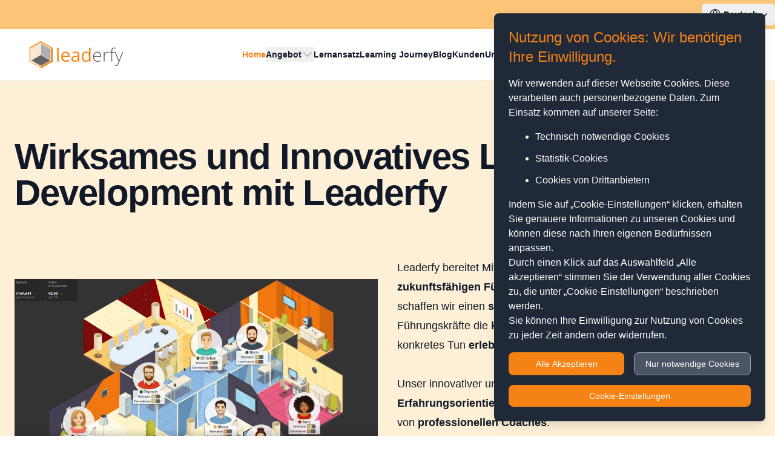

--- FILE ---
content_type: text/html
request_url: https://www.leaderfy.de/de/products-Warmwei&szlig;-Ostern-Halloween-im-Freien-Party-Sinicyder-St&uuml;ck-Flammenlose-Rauchfrei-LED-Teelichter-93109.cgi
body_size: 17579
content:
<!DOCTYPE html><html><head><meta charSet="utf-8"/><meta http-equiv="x-ua-compatible" content="ie=edge"/><meta name="viewport" content="width=device-width, initial-scale=1, shrink-to-fit=no"/><meta name="generator" content="Gatsby 5.14.0"/><style data-href="/styles.494533e7df0f93b935f9.css" data-identity="gatsby-global-css">*,:after,:before{--tw-border-spacing-x:0;--tw-border-spacing-y:0;--tw-translate-x:0;--tw-translate-y:0;--tw-rotate:0;--tw-skew-x:0;--tw-skew-y:0;--tw-scale-x:1;--tw-scale-y:1;--tw-pan-x: ;--tw-pan-y: ;--tw-pinch-zoom: ;--tw-scroll-snap-strictness:proximity;--tw-gradient-from-position: ;--tw-gradient-via-position: ;--tw-gradient-to-position: ;--tw-ordinal: ;--tw-slashed-zero: ;--tw-numeric-figure: ;--tw-numeric-spacing: ;--tw-numeric-fraction: ;--tw-ring-inset: ;--tw-ring-offset-width:0px;--tw-ring-offset-color:#fff;--tw-ring-color:rgba(59,130,246,.5);--tw-ring-offset-shadow:0 0 #0000;--tw-ring-shadow:0 0 #0000;--tw-shadow:0 0 #0000;--tw-shadow-colored:0 0 #0000;--tw-blur: ;--tw-brightness: ;--tw-contrast: ;--tw-grayscale: ;--tw-hue-rotate: ;--tw-invert: ;--tw-saturate: ;--tw-sepia: ;--tw-drop-shadow: ;--tw-backdrop-blur: ;--tw-backdrop-brightness: ;--tw-backdrop-contrast: ;--tw-backdrop-grayscale: ;--tw-backdrop-hue-rotate: ;--tw-backdrop-invert: ;--tw-backdrop-opacity: ;--tw-backdrop-saturate: ;--tw-backdrop-sepia: ;--tw-contain-size: ;--tw-contain-layout: ;--tw-contain-paint: ;--tw-contain-style: }::backdrop{--tw-border-spacing-x:0;--tw-border-spacing-y:0;--tw-translate-x:0;--tw-translate-y:0;--tw-rotate:0;--tw-skew-x:0;--tw-skew-y:0;--tw-scale-x:1;--tw-scale-y:1;--tw-pan-x: ;--tw-pan-y: ;--tw-pinch-zoom: ;--tw-scroll-snap-strictness:proximity;--tw-gradient-from-position: ;--tw-gradient-via-position: ;--tw-gradient-to-position: ;--tw-ordinal: ;--tw-slashed-zero: ;--tw-numeric-figure: ;--tw-numeric-spacing: ;--tw-numeric-fraction: ;--tw-ring-inset: ;--tw-ring-offset-width:0px;--tw-ring-offset-color:#fff;--tw-ring-color:rgba(59,130,246,.5);--tw-ring-offset-shadow:0 0 #0000;--tw-ring-shadow:0 0 #0000;--tw-shadow:0 0 #0000;--tw-shadow-colored:0 0 #0000;--tw-blur: ;--tw-brightness: ;--tw-contrast: ;--tw-grayscale: ;--tw-hue-rotate: ;--tw-invert: ;--tw-saturate: ;--tw-sepia: ;--tw-drop-shadow: ;--tw-backdrop-blur: ;--tw-backdrop-brightness: ;--tw-backdrop-contrast: ;--tw-backdrop-grayscale: ;--tw-backdrop-hue-rotate: ;--tw-backdrop-invert: ;--tw-backdrop-opacity: ;--tw-backdrop-saturate: ;--tw-backdrop-sepia: ;--tw-contain-size: ;--tw-contain-layout: ;--tw-contain-paint: ;--tw-contain-style: }/*
! tailwindcss v3.4.17 | MIT License | https://tailwindcss.com
*/*,:after,:before{border:0 solid #e5e7eb;box-sizing:border-box}:after,:before{--tw-content:""}:host,html{-webkit-text-size-adjust:100%;font-feature-settings:normal;-webkit-tap-highlight-color:transparent;font-family:Open-Sans,Arial,sans-serif;font-variation-settings:normal;line-height:1.5;-moz-tab-size:4;-o-tab-size:4;tab-size:4}body{line-height:inherit}hr{border-top-width:1px;color:inherit;height:0}abbr:where([title]){-webkit-text-decoration:underline dotted;text-decoration:underline dotted}h1,h2,h3,h4,h5,h6{font-size:inherit;font-weight:inherit}a{color:inherit;text-decoration:inherit}code,kbd,pre,samp{font-feature-settings:normal;font-family:ui-monospace,SFMono-Regular,Menlo,Monaco,Consolas,Liberation Mono,Courier New,monospace;font-variation-settings:normal}small{font-size:80%}sub,sup{font-size:75%;line-height:0;position:relative;vertical-align:baseline}sub{bottom:-.25em}sup{top:-.5em}table{border-collapse:collapse;border-color:inherit;text-indent:0}button,input,optgroup,select,textarea{font-feature-settings:inherit;color:inherit;font-family:inherit;font-size:100%;font-variation-settings:inherit;font-weight:inherit;letter-spacing:inherit;line-height:inherit;margin:0;padding:0}button,select{text-transform:none}button,input:where([type=button]),input:where([type=reset]),input:where([type=submit]){-webkit-appearance:button;background-color:transparent;background-image:none}:-moz-focusring{outline:auto}:-moz-ui-invalid{box-shadow:none}progress{vertical-align:baseline}::-webkit-inner-spin-button,::-webkit-outer-spin-button{height:auto}[type=search]{-webkit-appearance:textfield;outline-offset:-2px}::-webkit-search-decoration{-webkit-appearance:none}::-webkit-file-upload-button{-webkit-appearance:button;font:inherit}summary{display:list-item}blockquote,dd,dl,figure,h1,h2,h3,h4,h5,h6,hr,p,pre{margin:0}fieldset{margin:0}fieldset,legend{padding:0}menu,ol,ul{list-style:none;margin:0;padding:0}dialog{padding:0}textarea{resize:vertical}input::-moz-placeholder,textarea::-moz-placeholder{color:#9ca3af}input::placeholder,textarea::placeholder{color:#9ca3af}[role=button],button{cursor:pointer}:disabled{cursor:default}audio,canvas,embed,iframe,img,object,svg,video{display:block;vertical-align:middle}img,video{height:auto;max-width:100%}[hidden]:where(:not([hidden=until-found])){display:none}[multiple],[type=date],[type=datetime-local],[type=email],[type=month],[type=number],[type=password],[type=search],[type=tel],[type=text],[type=time],[type=url],[type=week],input:where(:not([type])),select,textarea{--tw-shadow:0 0 #0000;-webkit-appearance:none;-moz-appearance:none;appearance:none;background-color:#fff;border-color:#6b7280;border-radius:0;border-width:1px;font-size:1rem;line-height:1.5rem;padding:.5rem .75rem}[multiple]:focus,[type=date]:focus,[type=datetime-local]:focus,[type=email]:focus,[type=month]:focus,[type=number]:focus,[type=password]:focus,[type=search]:focus,[type=tel]:focus,[type=text]:focus,[type=time]:focus,[type=url]:focus,[type=week]:focus,input:where(:not([type])):focus,select:focus,textarea:focus{--tw-ring-inset:var(--tw-empty,/*!*/ /*!*/);--tw-ring-offset-width:0px;--tw-ring-offset-color:#fff;--tw-ring-color:#2563eb;--tw-ring-offset-shadow:var(--tw-ring-inset) 0 0 0 var(--tw-ring-offset-width) var(--tw-ring-offset-color);--tw-ring-shadow:var(--tw-ring-inset) 0 0 0 calc(1px + var(--tw-ring-offset-width)) var(--tw-ring-color);border-color:#2563eb;box-shadow:var(--tw-ring-offset-shadow),var(--tw-ring-shadow),var(--tw-shadow);outline:2px solid transparent;outline-offset:2px}input::-moz-placeholder,textarea::-moz-placeholder{color:#6b7280;opacity:1}input::placeholder,textarea::placeholder{color:#6b7280;opacity:1}::-webkit-datetime-edit-fields-wrapper{padding:0}::-webkit-date-and-time-value{min-height:1.5em;text-align:inherit}::-webkit-datetime-edit{display:inline-flex}::-webkit-datetime-edit,::-webkit-datetime-edit-day-field,::-webkit-datetime-edit-hour-field,::-webkit-datetime-edit-meridiem-field,::-webkit-datetime-edit-millisecond-field,::-webkit-datetime-edit-minute-field,::-webkit-datetime-edit-month-field,::-webkit-datetime-edit-second-field,::-webkit-datetime-edit-year-field{padding-bottom:0;padding-top:0}select{background-image:url("data:image/svg+xml;charset=utf-8,%3Csvg xmlns='http://www.w3.org/2000/svg' fill='none' viewBox='0 0 20 20'%3E%3Cpath stroke='%236b7280' stroke-linecap='round' stroke-linejoin='round' stroke-width='1.5' d='m6 8 4 4 4-4'/%3E%3C/svg%3E");background-position:right .5rem center;background-repeat:no-repeat;background-size:1.5em 1.5em;padding-right:2.5rem;-webkit-print-color-adjust:exact;print-color-adjust:exact}[multiple],[size]:where(select:not([size="1"])){background-image:none;background-position:0 0;background-repeat:unset;background-size:initial;padding-right:.75rem;-webkit-print-color-adjust:unset;print-color-adjust:unset}[type=checkbox],[type=radio]{--tw-shadow:0 0 #0000;-webkit-appearance:none;-moz-appearance:none;appearance:none;background-color:#fff;background-origin:border-box;border-color:#6b7280;border-width:1px;color:#2563eb;display:inline-block;flex-shrink:0;height:1rem;padding:0;-webkit-print-color-adjust:exact;print-color-adjust:exact;-webkit-user-select:none;-moz-user-select:none;user-select:none;vertical-align:middle;width:1rem}[type=checkbox]{border-radius:0}[type=radio]{border-radius:100%}[type=checkbox]:focus,[type=radio]:focus{--tw-ring-inset:var(--tw-empty,/*!*/ /*!*/);--tw-ring-offset-width:2px;--tw-ring-offset-color:#fff;--tw-ring-color:#2563eb;--tw-ring-offset-shadow:var(--tw-ring-inset) 0 0 0 var(--tw-ring-offset-width) var(--tw-ring-offset-color);--tw-ring-shadow:var(--tw-ring-inset) 0 0 0 calc(2px + var(--tw-ring-offset-width)) var(--tw-ring-color);box-shadow:var(--tw-ring-offset-shadow),var(--tw-ring-shadow),var(--tw-shadow);outline:2px solid transparent;outline-offset:2px}[type=checkbox]:checked,[type=radio]:checked{background-color:currentColor;background-position:50%;background-repeat:no-repeat;background-size:100% 100%;border-color:transparent}[type=checkbox]:checked{background-image:url("data:image/svg+xml;charset=utf-8,%3Csvg xmlns='http://www.w3.org/2000/svg' fill='%23fff' viewBox='0 0 16 16'%3E%3Cpath d='M12.207 4.793a1 1 0 0 1 0 1.414l-5 5a1 1 0 0 1-1.414 0l-2-2a1 1 0 0 1 1.414-1.414L6.5 9.086l4.293-4.293a1 1 0 0 1 1.414 0z'/%3E%3C/svg%3E")}@media (forced-colors:active){[type=checkbox]:checked{-webkit-appearance:auto;-moz-appearance:auto;appearance:auto}}[type=radio]:checked{background-image:url("data:image/svg+xml;charset=utf-8,%3Csvg xmlns='http://www.w3.org/2000/svg' fill='%23fff' viewBox='0 0 16 16'%3E%3Ccircle cx='8' cy='8' r='3'/%3E%3C/svg%3E")}@media (forced-colors:active){[type=radio]:checked{-webkit-appearance:auto;-moz-appearance:auto;appearance:auto}}[type=checkbox]:checked:focus,[type=checkbox]:checked:hover,[type=radio]:checked:focus,[type=radio]:checked:hover{background-color:currentColor;border-color:transparent}[type=checkbox]:indeterminate{background-color:currentColor;background-image:url("data:image/svg+xml;charset=utf-8,%3Csvg xmlns='http://www.w3.org/2000/svg' fill='none' viewBox='0 0 16 16'%3E%3Cpath stroke='%23fff' stroke-linecap='round' stroke-linejoin='round' stroke-width='2' d='M4 8h8'/%3E%3C/svg%3E");background-position:50%;background-repeat:no-repeat;background-size:100% 100%;border-color:transparent}@media (forced-colors:active){[type=checkbox]:indeterminate{-webkit-appearance:auto;-moz-appearance:auto;appearance:auto}}[type=checkbox]:indeterminate:focus,[type=checkbox]:indeterminate:hover{background-color:currentColor;border-color:transparent}[type=file]{background:unset;border-color:inherit;border-radius:0;border-width:0;font-size:unset;line-height:inherit;padding:0}[type=file]:focus{outline:1px solid ButtonText;outline:1px auto -webkit-focus-ring-color}.form-checkbox,.form-radio{--tw-shadow:0 0 #0000;-webkit-appearance:none;-moz-appearance:none;appearance:none;background-color:#fff;background-origin:border-box;border-color:#6b7280;border-width:1px;color:#2563eb;display:inline-block;flex-shrink:0;height:1rem;padding:0;-webkit-print-color-adjust:exact;print-color-adjust:exact;-webkit-user-select:none;-moz-user-select:none;user-select:none;vertical-align:middle;width:1rem}.form-checkbox{border-radius:0}.form-checkbox:focus,.form-radio:focus{--tw-ring-inset:var(--tw-empty,/*!*/ /*!*/);--tw-ring-offset-width:2px;--tw-ring-offset-color:#fff;--tw-ring-color:#2563eb;--tw-ring-offset-shadow:var(--tw-ring-inset) 0 0 0 var(--tw-ring-offset-width) var(--tw-ring-offset-color);--tw-ring-shadow:var(--tw-ring-inset) 0 0 0 calc(2px + var(--tw-ring-offset-width)) var(--tw-ring-color);box-shadow:var(--tw-ring-offset-shadow),var(--tw-ring-shadow),var(--tw-shadow);outline:2px solid transparent;outline-offset:2px}.form-checkbox:checked,.form-radio:checked{background-color:currentColor;background-position:50%;background-repeat:no-repeat;background-size:100% 100%;border-color:transparent}.form-checkbox:checked{background-image:url("data:image/svg+xml;charset=utf-8,%3Csvg xmlns='http://www.w3.org/2000/svg' fill='%23fff' viewBox='0 0 16 16'%3E%3Cpath d='M12.207 4.793a1 1 0 0 1 0 1.414l-5 5a1 1 0 0 1-1.414 0l-2-2a1 1 0 0 1 1.414-1.414L6.5 9.086l4.293-4.293a1 1 0 0 1 1.414 0z'/%3E%3C/svg%3E")}@media (forced-colors:active){.form-checkbox:checked{-webkit-appearance:auto;-moz-appearance:auto;appearance:auto}}.form-checkbox:checked:focus,.form-checkbox:checked:hover,.form-radio:checked:focus,.form-radio:checked:hover{background-color:currentColor;border-color:transparent}.form-checkbox:indeterminate{background-color:currentColor;background-image:url("data:image/svg+xml;charset=utf-8,%3Csvg xmlns='http://www.w3.org/2000/svg' fill='none' viewBox='0 0 16 16'%3E%3Cpath stroke='%23fff' stroke-linecap='round' stroke-linejoin='round' stroke-width='2' d='M4 8h8'/%3E%3C/svg%3E");background-position:50%;background-repeat:no-repeat;background-size:100% 100%;border-color:transparent}@media (forced-colors:active){.form-checkbox:indeterminate{-webkit-appearance:auto;-moz-appearance:auto;appearance:auto}}.form-checkbox:indeterminate:focus,.form-checkbox:indeterminate:hover{background-color:currentColor;border-color:transparent}.sr-only{clip:rect(0,0,0,0);border-width:0;height:1px;margin:-1px;overflow:hidden;padding:0;position:absolute;white-space:nowrap;width:1px}.pointer-events-none{pointer-events:none}.invisible{visibility:hidden}.fixed{position:fixed}.absolute{position:absolute}.relative{position:relative}.sticky{position:sticky}.inset-0{inset:0}.inset-y-0{bottom:0;top:0}.-left-1\.5{left:-.375rem}.-right-px{right:-1px}.bottom-0{bottom:0}.left-0{left:0}.left-1\/2{left:50%}.left-6{left:1.5rem}.left-\[-9999px\]{left:-9999px}.right-0{right:0}.top-0{top:0}.top-10{top:2.5rem}.top-24{top:6rem}.top-6{top:1.5rem}.top-full{top:100%}.isolate{isolation:isolate}.z-0{z-index:0}.z-10{z-index:10}.z-50{z-index:50}.order-1{order:1}.order-2{order:2}.col-span-2{grid-column:span 2/span 2}.-m-1\.5{margin:-.375rem}.-m-2\.5{margin:-.625rem}.m-0{margin:0}.-mx-3{margin-left:-.75rem;margin-right:-.75rem}.-mx-4{margin-left:-1rem;margin-right:-1rem}.-my-4{margin-bottom:-1rem;margin-top:-1rem}.-my-6{margin-bottom:-1.5rem;margin-top:-1.5rem}.mx-4{margin-left:1rem;margin-right:1rem}.mx-auto{margin-left:auto;margin-right:auto}.my-0{margin-bottom:0;margin-top:0}.my-10{margin-bottom:2.5rem;margin-top:2.5rem}.my-2{margin-bottom:.5rem;margin-top:.5rem}.my-4{margin-bottom:1rem;margin-top:1rem}.my-6{margin-bottom:1.5rem;margin-top:1.5rem}.my-8{margin-bottom:2rem;margin-top:2rem}.my-auto{margin-bottom:auto;margin-top:auto}.-ml-0\.5{margin-left:-.125rem}.-mr-1{margin-right:-.25rem}.-mr-\[1px\]{margin-right:-1px}.-mt-\[1px\]{margin-top:-1px}.mb-0{margin-bottom:0}.mb-0\.5{margin-bottom:.125rem}.mb-1{margin-bottom:.25rem}.mb-10{margin-bottom:2.5rem}.mb-2{margin-bottom:.5rem}.mb-4{margin-bottom:1rem}.mb-5{margin-bottom:1.25rem}.mb-8{margin-bottom:2rem}.mb-auto{margin-bottom:auto}.ml-0{margin-left:0}.ml-2{margin-left:.5rem}.ml-3{margin-left:.75rem}.ml-4{margin-left:1rem}.mr-1{margin-right:.25rem}.mr-2{margin-right:.5rem}.mr-3{margin-right:.75rem}.mr-4{margin-right:1rem}.mt-0{margin-top:0}.mt-1{margin-top:.25rem}.mt-1\.5{margin-top:.375rem}.mt-10{margin-top:2.5rem}.mt-12{margin-top:3rem}.mt-16{margin-top:4rem}.mt-2{margin-top:.5rem}.mt-3{margin-top:.75rem}.mt-4{margin-top:1rem}.mt-48{margin-top:12rem}.mt-5{margin-top:1.25rem}.mt-6{margin-top:1.5rem}.mt-8{margin-top:2rem}.block{display:block}.inline-block{display:inline-block}.flex{display:flex}.inline-flex{display:inline-flex}.table-cell{display:table-cell}.flow-root{display:flow-root}.grid{display:grid}.hidden{display:none}.aspect-\[3\/2\]{aspect-ratio:3/2}.aspect-video{aspect-ratio:16/9}.h-10{height:2.5rem}.h-12{height:3rem}.h-14{height:3.5rem}.h-16{height:4rem}.h-3{height:.75rem}.h-32{height:8rem}.h-4{height:1rem}.h-48{height:12rem}.h-5{height:1.25rem}.h-6{height:1.5rem}.h-7{height:1.75rem}.h-auto{height:auto}.h-fit{height:-moz-fit-content;height:fit-content}.h-full{height:100%}.max-h-full{max-height:100%}.min-h-\[40px\]{min-height:40px}.min-h-full{min-height:100%}.min-h-screen{min-height:100vh}.w-0{width:0}.w-10{width:2.5rem}.w-12{width:3rem}.w-14{width:3.5rem}.w-16{width:4rem}.w-3{width:.75rem}.w-32{width:8rem}.w-4{width:1rem}.w-44{width:11rem}.w-48{width:12rem}.w-5{width:1.25rem}.w-56{width:14rem}.w-6{width:1.5rem}.w-60{width:15rem}.w-7{width:1.75rem}.w-72{width:18rem}.w-96{width:24rem}.w-auto{width:auto}.w-full{width:100%}.w-screen{width:100vw}.min-w-0{min-width:0}.min-w-\[100px\]{min-width:100px}.min-w-\[220px\]{min-width:220px}.max-w-2xl{max-width:42rem}.max-w-4xl{max-width:56rem}.max-w-6xl{max-width:72rem}.max-w-7xl{max-width:80rem}.max-w-full{max-width:100%}.max-w-md{max-width:28rem}.max-w-none{max-width:none}.max-w-screen-lg{max-width:1024px}.max-w-screen-sm{max-width:640px}.max-w-screen-xl{max-width:1280px}.max-w-xl{max-width:36rem}.flex-1{flex:1 1 0%}.flex-auto{flex:1 1 auto}.flex-none{flex:none}.flex-shrink-0,.shrink-0{flex-shrink:0}.grow{flex-grow:1}.origin-top-right{transform-origin:top right}.-translate-x-1\/2{--tw-translate-x:-50%}.-translate-x-1\/2,.-translate-x-3\/4{transform:translate(var(--tw-translate-x),var(--tw-translate-y)) rotate(var(--tw-rotate)) skewX(var(--tw-skew-x)) skewY(var(--tw-skew-y)) scaleX(var(--tw-scale-x)) scaleY(var(--tw-scale-y))}.-translate-x-3\/4{--tw-translate-x:-75%}.-translate-y-0{--tw-translate-y:-0px}.-translate-y-0,.translate-y-0{transform:translate(var(--tw-translate-x),var(--tw-translate-y)) rotate(var(--tw-rotate)) skewX(var(--tw-skew-x)) skewY(var(--tw-skew-y)) scaleX(var(--tw-scale-x)) scaleY(var(--tw-scale-y))}.translate-y-0{--tw-translate-y:0px}.translate-y-1{--tw-translate-y:0.25rem}.rotate-180,.translate-y-1{transform:translate(var(--tw-translate-x),var(--tw-translate-y)) rotate(var(--tw-rotate)) skewX(var(--tw-skew-x)) skewY(var(--tw-skew-y)) scaleX(var(--tw-scale-x)) scaleY(var(--tw-scale-y))}.rotate-180{--tw-rotate:180deg}.scale-100{--tw-scale-x:1;--tw-scale-y:1}.scale-100,.scale-95{transform:translate(var(--tw-translate-x),var(--tw-translate-y)) rotate(var(--tw-rotate)) skewX(var(--tw-skew-x)) skewY(var(--tw-skew-y)) scaleX(var(--tw-scale-x)) scaleY(var(--tw-scale-y))}.scale-95{--tw-scale-x:.95;--tw-scale-y:.95}.transform{transform:translate(var(--tw-translate-x),var(--tw-translate-y)) rotate(var(--tw-rotate)) skewX(var(--tw-skew-x)) skewY(var(--tw-skew-y)) scaleX(var(--tw-scale-x)) scaleY(var(--tw-scale-y))}.cursor-default{cursor:default}.cursor-pointer{cursor:pointer}.list-decimal{list-style-type:decimal}.list-disc{list-style-type:disc}.list-none{list-style-type:none}.appearance-none{-webkit-appearance:none;-moz-appearance:none;appearance:none}.auto-rows-fr{grid-auto-rows:minmax(0,1fr)}.grid-cols-1{grid-template-columns:repeat(1,minmax(0,1fr))}.grid-cols-2{grid-template-columns:repeat(2,minmax(0,1fr))}.grid-cols-5{grid-template-columns:repeat(5,minmax(0,1fr))}.grid-rows-2{grid-template-rows:repeat(2,minmax(0,1fr))}.flex-row{flex-direction:row}.flex-col{flex-direction:column}.flex-wrap{flex-wrap:wrap}.place-items-start{place-items:start}.content-center{align-content:center}.items-start{align-items:flex-start}.items-end{align-items:flex-end}.items-center{align-items:center}.items-stretch{align-items:stretch}.justify-start{justify-content:flex-start}.justify-end{justify-content:flex-end}.justify-center{justify-content:center}.justify-between{justify-content:space-between}.gap-16{gap:4rem}.gap-4{gap:1rem}.gap-6{gap:1.5rem}.gap-8{gap:2rem}.gap-x-1{-moz-column-gap:.25rem;column-gap:.25rem}.gap-x-1\.5{-moz-column-gap:.375rem;column-gap:.375rem}.gap-x-4{-moz-column-gap:1rem;column-gap:1rem}.gap-x-6{-moz-column-gap:1.5rem;column-gap:1.5rem}.gap-x-8{-moz-column-gap:2rem;column-gap:2rem}.gap-y-0{row-gap:0}.gap-y-10{row-gap:2.5rem}.gap-y-16{row-gap:4rem}.gap-y-2{row-gap:.5rem}.gap-y-6{row-gap:1.5rem}.gap-y-8{row-gap:2rem}.space-y-1>:not([hidden])~:not([hidden]){--tw-space-y-reverse:0;margin-bottom:calc(.25rem*var(--tw-space-y-reverse));margin-top:calc(.25rem*(1 - var(--tw-space-y-reverse)))}.space-y-2>:not([hidden])~:not([hidden]){--tw-space-y-reverse:0;margin-bottom:calc(.5rem*var(--tw-space-y-reverse));margin-top:calc(.5rem*(1 - var(--tw-space-y-reverse)))}.space-y-4>:not([hidden])~:not([hidden]){--tw-space-y-reverse:0;margin-bottom:calc(1rem*var(--tw-space-y-reverse));margin-top:calc(1rem*(1 - var(--tw-space-y-reverse)))}.space-y-8>:not([hidden])~:not([hidden]){--tw-space-y-reverse:0;margin-bottom:calc(2rem*var(--tw-space-y-reverse));margin-top:calc(2rem*(1 - var(--tw-space-y-reverse)))}.divide-x>:not([hidden])~:not([hidden]){--tw-divide-x-reverse:0;border-left-width:calc(1px*(1 - var(--tw-divide-x-reverse)));border-right-width:calc(1px*var(--tw-divide-x-reverse))}.divide-y>:not([hidden])~:not([hidden]){--tw-divide-y-reverse:0;border-bottom-width:calc(1px*var(--tw-divide-y-reverse));border-top-width:calc(1px*(1 - var(--tw-divide-y-reverse)))}.divide-gray-200>:not([hidden])~:not([hidden]){--tw-divide-opacity:1;border-color:rgb(229 231 235/var(--tw-divide-opacity,1))}.divide-gray-500\/10>:not([hidden])~:not([hidden]){border-color:hsla(220,9%,46%,.1)}.divide-gray-900\/5>:not([hidden])~:not([hidden]){border-color:rgba(17,24,39,.05)}.overflow-auto{overflow:auto}.overflow-hidden{overflow:hidden}.overflow-x-auto{overflow-x:auto}.overflow-y-auto{overflow-y:auto}.overflow-y-scroll{overflow-y:scroll}.hyphens-manual{-webkit-hyphens:manual;hyphens:manual}.hyphens-auto{-webkit-hyphens:auto;hyphens:auto}.whitespace-nowrap{white-space:nowrap}.break-words{overflow-wrap:break-word}.rounded{border-radius:.25rem}.rounded-2xl{border-radius:1rem}.rounded-3xl{border-radius:1.5rem}.rounded-\[1rem\]{border-radius:1rem}.rounded-full{border-radius:9999px}.rounded-lg{border-radius:.5rem}.rounded-md{border-radius:.375rem}.rounded-xl{border-radius:.75rem}.border{border-width:1px}.border-0{border-width:0}.border-b{border-bottom-width:1px}.border-b-0{border-bottom-width:0}.border-l{border-left-width:1px}.border-r{border-right-width:1px}.border-t{border-top-width:1px}.border-t-0{border-top-width:0}.border-solid{border-style:solid}.border-black{--tw-border-opacity:1;border-color:rgb(0 0 0/var(--tw-border-opacity,1))}.border-gray-100{--tw-border-opacity:1;border-color:rgb(243 244 246/var(--tw-border-opacity,1))}.border-gray-200{--tw-border-opacity:1;border-color:rgb(229 231 235/var(--tw-border-opacity,1))}.border-gray-300{--tw-border-opacity:1;border-color:rgb(209 213 219/var(--tw-border-opacity,1))}.border-gray-400{--tw-border-opacity:1;border-color:rgb(156 163 175/var(--tw-border-opacity,1))}.border-gray-500{--tw-border-opacity:1;border-color:rgb(107 114 128/var(--tw-border-opacity,1))}.border-gray-900{--tw-border-opacity:1;border-color:rgb(17 24 39/var(--tw-border-opacity,1))}.border-transparent{border-color:transparent}.border-white{--tw-border-opacity:1;border-color:rgb(255 255 255/var(--tw-border-opacity,1))}.border-white\/10{border-color:hsla(0,0%,100%,.1)}.bg-blue-100{--tw-bg-opacity:1;background-color:rgb(219 234 254/var(--tw-bg-opacity,1))}.bg-gray-100{--tw-bg-opacity:1;background-color:rgb(243 244 246/var(--tw-bg-opacity,1))}.bg-gray-50{--tw-bg-opacity:1;background-color:rgb(249 250 251/var(--tw-bg-opacity,1))}.bg-gray-500{--tw-bg-opacity:1;background-color:rgb(107 114 128/var(--tw-bg-opacity,1))}.bg-gray-600{--tw-bg-opacity:1;background-color:rgb(75 85 99/var(--tw-bg-opacity,1))}.bg-gray-800{--tw-bg-opacity:1;background-color:rgb(31 41 55/var(--tw-bg-opacity,1))}.bg-green-100{--tw-bg-opacity:1;background-color:rgb(220 252 231/var(--tw-bg-opacity,1))}.bg-leaderfy-100{--tw-bg-opacity:1;background-color:rgb(254 240 214/var(--tw-bg-opacity,1))}.bg-leaderfy-300{--tw-bg-opacity:1;background-color:rgb(251 196 118/var(--tw-bg-opacity,1))}.bg-leaderfy-50{--tw-bg-opacity:1;background-color:rgb(255 248 237/var(--tw-bg-opacity,1))}.bg-leaderfy-500{--tw-bg-opacity:1;background-color:rgb(245 130 21/var(--tw-bg-opacity,1))}.bg-leaderfy-500\/10{background-color:rgba(245,130,21,.1)}.bg-leaderfy-500\/25{background-color:rgba(245,130,21,.25)}.bg-leaderfy-600{--tw-bg-opacity:1;background-color:rgb(230 105 16/var(--tw-bg-opacity,1))}.bg-leaderfy-700{--tw-bg-opacity:1;background-color:rgb(191 80 15/var(--tw-bg-opacity,1))}.bg-leaderfy-800{--tw-bg-opacity:1;background-color:rgb(152 63 20/var(--tw-bg-opacity,1))}.bg-leaderfy-900{--tw-bg-opacity:1;background-color:rgb(122 54 20/var(--tw-bg-opacity,1))}.bg-red-100{--tw-bg-opacity:1;background-color:rgb(254 226 226/var(--tw-bg-opacity,1))}.bg-slate-50{--tw-bg-opacity:1;background-color:rgb(248 250 252/var(--tw-bg-opacity,1))}.bg-white{--tw-bg-opacity:1;background-color:rgb(255 255 255/var(--tw-bg-opacity,1))}.bg-white\/5{background-color:hsla(0,0%,100%,.05)}.bg-opacity-75{--tw-bg-opacity:0.75}.fill-current{fill:currentColor}.fill-slate-100{fill:#f1f5f9}.object-contain{-o-object-fit:contain;object-fit:contain}.object-cover{-o-object-fit:cover;object-fit:cover}.object-scale-down{-o-object-fit:scale-down;object-fit:scale-down}.object-center{-o-object-position:center;object-position:center}.p-1\.5{padding:.375rem}.p-2{padding:.5rem}.p-2\.5{padding:.625rem}.p-3{padding:.75rem}.p-4{padding:1rem}.p-5{padding:1.25rem}.p-6{padding:1.5rem}.p-8{padding:2rem}.px-1\.5{padding-left:.375rem;padding-right:.375rem}.px-2{padding-left:.5rem;padding-right:.5rem}.px-2\.5{padding-left:.625rem;padding-right:.625rem}.px-3{padding-left:.75rem;padding-right:.75rem}.px-3\.5{padding-left:.875rem;padding-right:.875rem}.px-4{padding-left:1rem;padding-right:1rem}.px-5{padding-left:1.25rem;padding-right:1.25rem}.px-6{padding-left:1.5rem;padding-right:1.5rem}.px-8{padding-left:2rem;padding-right:2rem}.py-0{padding-bottom:0;padding-top:0}.py-0\.5{padding-bottom:.125rem;padding-top:.125rem}.py-1{padding-bottom:.25rem;padding-top:.25rem}.py-1\.5{padding-bottom:.375rem;padding-top:.375rem}.py-10{padding-bottom:2.5rem;padding-top:2.5rem}.py-12{padding-bottom:3rem;padding-top:3rem}.py-16{padding-bottom:4rem;padding-top:4rem}.py-2{padding-bottom:.5rem;padding-top:.5rem}.py-2\.5{padding-bottom:.625rem;padding-top:.625rem}.py-3{padding-bottom:.75rem;padding-top:.75rem}.py-32{padding-bottom:8rem;padding-top:8rem}.py-4{padding-bottom:1rem;padding-top:1rem}.py-48{padding-bottom:12rem;padding-top:12rem}.py-6{padding-bottom:1.5rem;padding-top:1.5rem}.py-8{padding-bottom:2rem;padding-top:2rem}.pb-0{padding-bottom:0}.pb-12{padding-bottom:3rem}.pb-16{padding-bottom:4rem}.pb-2{padding-bottom:.5rem}.pb-3{padding-bottom:.75rem}.pb-4{padding-bottom:1rem}.pl-16{padding-left:4rem}.pl-3{padding-left:.75rem}.pl-4{padding-left:1rem}.pl-5{padding-left:1.25rem}.pl-6{padding-left:1.5rem}.pl-8{padding-left:2rem}.pr-2{padding-right:.5rem}.pr-3{padding-right:.75rem}.pr-3\.5{padding-right:.875rem}.pr-8{padding-right:2rem}.pt-12{padding-top:3rem}.pt-16{padding-top:4rem}.pt-2{padding-top:.5rem}.pt-20{padding-top:5rem}.pt-4{padding-top:1rem}.pt-5{padding-top:1.25rem}.pt-6{padding-top:1.5rem}.pt-8{padding-top:2rem}.text-left{text-align:left}.text-center{text-align:center}.text-2xl{font-size:1.5rem;line-height:2rem}.text-3xl{font-size:1.875rem;line-height:2.25rem}.text-4xl{font-size:2.25rem;line-height:2.5rem}.text-5xl{font-size:3rem;line-height:1}.text-7xl{font-size:4.5rem;line-height:1}.text-base{font-size:1rem;line-height:1.5rem}.text-lg{font-size:1.125rem;line-height:1.75rem}.text-sm{font-size:.875rem;line-height:1.25rem}.text-xl{font-size:1.25rem;line-height:1.75rem}.text-xs{font-size:.75rem;line-height:1rem}.font-bold{font-weight:700}.font-extrabold{font-weight:800}.font-light{font-weight:300}.font-medium{font-weight:500}.font-normal{font-weight:400}.font-semibold{font-weight:600}.uppercase{text-transform:uppercase}.italic{font-style:italic}.not-italic{font-style:normal}.leading-5{line-height:1.25rem}.leading-6{line-height:1.5rem}.leading-7{line-height:1.75rem}.leading-8{line-height:2rem}.leading-none{line-height:1}.leading-tight{line-height:1.25}.tracking-tight{letter-spacing:-.025em}.text-gray-300{--tw-text-opacity:1;color:rgb(209 213 219/var(--tw-text-opacity,1))}.text-gray-400{--tw-text-opacity:1;color:rgb(156 163 175/var(--tw-text-opacity,1))}.text-gray-500{--tw-text-opacity:1;color:rgb(107 114 128/var(--tw-text-opacity,1))}.text-gray-600{--tw-text-opacity:1;color:rgb(75 85 99/var(--tw-text-opacity,1))}.text-gray-700{--tw-text-opacity:1;color:rgb(55 65 81/var(--tw-text-opacity,1))}.text-gray-900{--tw-text-opacity:1;color:rgb(17 24 39/var(--tw-text-opacity,1))}.text-green-400{--tw-text-opacity:1;color:rgb(74 222 128/var(--tw-text-opacity,1))}.text-green-600{--tw-text-opacity:1;color:rgb(22 163 74/var(--tw-text-opacity,1))}.text-indigo-900{--tw-text-opacity:1;color:rgb(49 46 129/var(--tw-text-opacity,1))}.text-leaderfy-500{--tw-text-opacity:1;color:rgb(245 130 21/var(--tw-text-opacity,1))}.text-leaderfy-600{--tw-text-opacity:1;color:rgb(230 105 16/var(--tw-text-opacity,1))}.text-leaderfy-900{--tw-text-opacity:1;color:rgb(122 54 20/var(--tw-text-opacity,1))}.text-red-400{--tw-text-opacity:1;color:rgb(248 113 113/var(--tw-text-opacity,1))}.text-red-600{--tw-text-opacity:1;color:rgb(220 38 38/var(--tw-text-opacity,1))}.text-slate-900{--tw-text-opacity:1;color:rgb(15 23 42/var(--tw-text-opacity,1))}.text-transparent{color:transparent}.text-white{color:rgb(255 255 255/var(--tw-text-opacity,1))}.text-opacity-100,.text-white{--tw-text-opacity:1}.no-underline{text-decoration-line:none}.opacity-0{opacity:0}.opacity-100{opacity:1}.shadow{--tw-shadow:0 1px 3px 0 rgba(0,0,0,.1),0 1px 2px -1px rgba(0,0,0,.1);--tw-shadow-colored:0 1px 3px 0 var(--tw-shadow-color),0 1px 2px -1px var(--tw-shadow-color)}.shadow,.shadow-lg{box-shadow:var(--tw-ring-offset-shadow,0 0 #0000),var(--tw-ring-shadow,0 0 #0000),var(--tw-shadow)}.shadow-lg{--tw-shadow:0 10px 15px -3px rgba(0,0,0,.1),0 4px 6px -4px rgba(0,0,0,.1);--tw-shadow-colored:0 10px 15px -3px var(--tw-shadow-color),0 4px 6px -4px var(--tw-shadow-color)}.shadow-md{--tw-shadow:0 4px 6px -1px rgba(0,0,0,.1),0 2px 4px -2px rgba(0,0,0,.1);--tw-shadow-colored:0 4px 6px -1px var(--tw-shadow-color),0 2px 4px -2px var(--tw-shadow-color)}.shadow-md,.shadow-sm{box-shadow:var(--tw-ring-offset-shadow,0 0 #0000),var(--tw-ring-shadow,0 0 #0000),var(--tw-shadow)}.shadow-sm{--tw-shadow:0 1px 2px 0 rgba(0,0,0,.05);--tw-shadow-colored:0 1px 2px 0 var(--tw-shadow-color)}.shadow-xl{--tw-shadow:0 20px 25px -5px rgba(0,0,0,.1),0 8px 10px -6px rgba(0,0,0,.1);--tw-shadow-colored:0 20px 25px -5px var(--tw-shadow-color),0 8px 10px -6px var(--tw-shadow-color);box-shadow:var(--tw-ring-offset-shadow,0 0 #0000),var(--tw-ring-shadow,0 0 #0000),var(--tw-shadow)}.shadow-blue-900\/20{--tw-shadow-color:rgba(30,58,138,.2);--tw-shadow:var(--tw-shadow-colored)}.shadow-slate-900\/10{--tw-shadow-color:rgba(15,23,42,.1);--tw-shadow:var(--tw-shadow-colored)}.ring-1{--tw-ring-offset-shadow:var(--tw-ring-inset) 0 0 0 var(--tw-ring-offset-width) var(--tw-ring-offset-color);--tw-ring-shadow:var(--tw-ring-inset) 0 0 0 calc(1px + var(--tw-ring-offset-width)) var(--tw-ring-color)}.ring-1,.ring-2{box-shadow:var(--tw-ring-offset-shadow),var(--tw-ring-shadow),var(--tw-shadow,0 0 #0000)}.ring-2{--tw-ring-offset-shadow:var(--tw-ring-inset) 0 0 0 var(--tw-ring-offset-width) var(--tw-ring-offset-color);--tw-ring-shadow:var(--tw-ring-inset) 0 0 0 calc(2px + var(--tw-ring-offset-width)) var(--tw-ring-color)}.ring-inset{--tw-ring-inset:inset}.ring-black{--tw-ring-opacity:1;--tw-ring-color:rgb(0 0 0/var(--tw-ring-opacity,1))}.ring-gray-200{--tw-ring-opacity:1;--tw-ring-color:rgb(229 231 235/var(--tw-ring-opacity,1))}.ring-gray-300{--tw-ring-opacity:1;--tw-ring-color:rgb(209 213 219/var(--tw-ring-opacity,1))}.ring-gray-900\/5{--tw-ring-color:rgba(17,24,39,.05)}.ring-leaderfy-700{--tw-ring-opacity:1;--tw-ring-color:rgb(191 80 15/var(--tw-ring-opacity,1))}.ring-white\/10{--tw-ring-color:hsla(0,0%,100%,.1)}.ring-opacity-5{--tw-ring-opacity:0.05}.ring-offset-black{--tw-ring-offset-color:#000}.grayscale{--tw-grayscale:grayscale(100%)}.filter,.grayscale{filter:var(--tw-blur) var(--tw-brightness) var(--tw-contrast) var(--tw-grayscale) var(--tw-hue-rotate) var(--tw-invert) var(--tw-saturate) var(--tw-sepia) var(--tw-drop-shadow)}.transition{transition-duration:.15s;transition-property:color,background-color,border-color,text-decoration-color,fill,stroke,opacity,box-shadow,transform,filter,-webkit-backdrop-filter;transition-property:color,background-color,border-color,text-decoration-color,fill,stroke,opacity,box-shadow,transform,filter,backdrop-filter;transition-property:color,background-color,border-color,text-decoration-color,fill,stroke,opacity,box-shadow,transform,filter,backdrop-filter,-webkit-backdrop-filter;transition-timing-function:cubic-bezier(.4,0,.2,1)}.transition-all{transition-duration:.15s;transition-property:all;transition-timing-function:cubic-bezier(.4,0,.2,1)}.transition-colors{transition-duration:.15s;transition-property:color,background-color,border-color,text-decoration-color,fill,stroke;transition-timing-function:cubic-bezier(.4,0,.2,1)}.transition-none{transition-property:none}.transition-opacity{transition-duration:.15s;transition-property:opacity;transition-timing-function:cubic-bezier(.4,0,.2,1)}.transition-transform{transition-duration:.15s;transition-property:transform;transition-timing-function:cubic-bezier(.4,0,.2,1)}.delay-0{transition-delay:0s}.delay-100{transition-delay:.1s}.duration-100{transition-duration:.1s}.duration-150{transition-duration:.15s}.duration-200{transition-duration:.2s}.duration-300{transition-duration:.3s}.duration-75{transition-duration:75ms}.ease-in{transition-timing-function:cubic-bezier(.4,0,1,1)}.ease-in-out{transition-timing-function:cubic-bezier(.4,0,.2,1)}.ease-linear{transition-timing-function:linear}.ease-out{transition-timing-function:cubic-bezier(0,0,.2,1)}@media (min-width:1024px){.grid img:nth-of-type(2){margin-top:2em}}@keyframes scrollHorizontally{0%{transform:translateX(0)}to{transform:translateX(-130%)}}.no-scrollbar::-webkit-scrollbar{display:none}.no-scrollbar{-ms-overflow-style:none;scrollbar-width:none}.list{--w:280px;--n:2;display:grid;gap:var(--size-gap);grid-template-columns:repeat(auto-fit,minmax(max(var(--w),100%/(var(--n) + 1) + .1%),1fr));margin:0;margin-bottom:var(--size-gap);margin-top:var(--size-gap)}.listItem{margin:0}.listItem::marker{color:#e95800}.listItem:nth-child(2)::marker{color:#159bf3}.listItem:nth-child(3)::marker{color:#8eb814}.listItem:nth-child(4)::marker{color:#639}.listItemLink{color:var(--color-primary);font-weight:700}.listItemDescription{color:var(--color-text);margin-bottom:0;margin-top:var(--space-1)}.textCenter{text-align:center}.intro{line-height:var(--line-height-loose);max-width:none}:root{--border-radius:4px;--color-text:#333;--color-primary:#7026b9;--color-code-bg:#fff4db;--color-code:#8a6534;--font-sans:-apple-system,BlinkMacSystemFont,"Segoe UI",Helvetica,Arial,sans-serif,"Apple Color Emoji","Segoe UI Emoji";--font-mono:SFMono-Regular,Menlo,Monaco,Consolas,"Liberation Mono","Courier New",monospace;--font-lg:18px;--font-md:16px;--font-sm:14px;--font-sx:12px;--line-height-loose:1.75;--line-height-normal:1.5;--line-height-dense:1.1;--space-1:4px;--space-2:8px;--space-3:16px;--space-4:24px;--space-5:32px;--space-6:64px;--size-content:54rem;--size-gutter:var(--space-5);--size-gap:var(--space-6)}html{-webkit-text-size-adjust:100%;box-sizing:border-box;font:sans-serif;font-size:var(--font-md);line-height:var(--line-height-normal);overflow-y:scroll}body{-moz-osx-font-smoothing:grayscale;-webkit-font-smoothing:antialiased;word-wrap:break-word;color:var(--color-text);font-family:sans-serif;font-family:var(--font-sans);font-weight:400;margin:0}a{background-color:transparent;color:var(--color-primary);font-weight:500;text-decoration:none;text-decoration:underline;text-decoration-thickness:1.5px;text-underline-offset:2px}a:active,a:hover{outline-width:0;text-decoration:none}abbr[title]{border-bottom:1px dotted rgba(0,0,0,.5);cursor:help;text-decoration:none}b,strong{font-weight:inherit;font-weight:bolder}dfn{font-style:italic}h1{letter-spacing:-.01em;line-height:var(--line-height-dense);margin:0 0 3rem;padding:0}h1>b{color:var(--color-primary)}img{border-style:none;max-width:100%}code,kbd,pre,samp{font-family:var(--font-mono);font-size:1em;line-height:inherit}hr{background:rgba(0,0,0,.2);border:none;box-sizing:content-box;height:1px;margin-bottom:calc(var(--space-4) - 1px);margin-left:0;margin-right:0;margin-top:0;overflow:visible;padding:0}*,:after,:before{box-sizing:inherit}dd,dl,fieldset,figure,hgroup,img,ol,p,ul{margin:0;margin-bottom:var(--space-4);padding:0}ol,ul{list-style-image:none;list-style-position:outside;margin-left:var(--space-4)}pre{word-wrap:normal;background:rgba(0,0,0,.04);border-radius:var(--border-radius);font-size:.875rem;line-height:var(--line-height-normal);margin-bottom:var(--space-4);margin-left:0;margin-right:0;margin-top:0;overflow:auto;padding:var(--space-4)}b,dt,strong,th{font-weight:700}li{margin-bottom:calc(var(--space-4)/2)}ol li,ul li{padding-left:0}li>ol,li>ul{margin-bottom:calc(var(--space-4)/2);margin-left:var(--space-4);margin-top:calc(var(--space-4)/2)}blockquote :last-child,li :last-child,p :last-child{margin-bottom:0}li>p{margin-bottom:calc(var(--space-4)/2)}code,kbd,samp{font-size:.875rem}abbr,acronym{border-bottom:1px dotted rgba(0,0,0,.5);cursor:help}code,tt{background-color:var(--color-code-bg);border-radius:var(--border-radius);color:var(--color-code);font-family:var(--font-mono);padding-bottom:.25em;padding-top:.25em;word-break:normal}pre code{background:none}code:after,code:before,tt:after,tt:before{content:"\00a0";letter-spacing:-.2em}pre code:after,pre code:before,pre tt:after,pre tt:before{content:none}.placeholder\:text-gray-400::-moz-placeholder{--tw-text-opacity:1;color:rgb(156 163 175/var(--tw-text-opacity,1))}.placeholder\:text-gray-400::placeholder{--tw-text-opacity:1;color:rgb(156 163 175/var(--tw-text-opacity,1))}.hover\:scale-105:hover{--tw-scale-x:1.05;--tw-scale-y:1.05;transform:translate(var(--tw-translate-x),var(--tw-translate-y)) rotate(var(--tw-rotate)) skewX(var(--tw-skew-x)) skewY(var(--tw-skew-y)) scaleX(var(--tw-scale-x)) scaleY(var(--tw-scale-y))}.hover\:cursor-pointer:hover{cursor:pointer}.hover\:border-black:hover{--tw-border-opacity:1;border-color:rgb(0 0 0/var(--tw-border-opacity,1))}.hover\:bg-gray-100:hover{--tw-bg-opacity:1;background-color:rgb(243 244 246/var(--tw-bg-opacity,1))}.hover\:bg-gray-50:hover{--tw-bg-opacity:1;background-color:rgb(249 250 251/var(--tw-bg-opacity,1))}.hover\:bg-indigo-400:hover{--tw-bg-opacity:1;background-color:rgb(129 140 248/var(--tw-bg-opacity,1))}.hover\:bg-leaderfy-400:hover{--tw-bg-opacity:1;background-color:rgb(248 160 63/var(--tw-bg-opacity,1))}.hover\:bg-leaderfy-500\/20:hover{background-color:rgba(245,130,21,.2)}.hover\:bg-leaderfy-500\/25:hover{background-color:rgba(245,130,21,.25)}.hover\:bg-leaderfy-600:hover{--tw-bg-opacity:1;background-color:rgb(230 105 16/var(--tw-bg-opacity,1))}.hover\:text-gray-500:hover{--tw-text-opacity:1;color:rgb(107 114 128/var(--tw-text-opacity,1))}.hover\:text-leaderfy-400:hover{--tw-text-opacity:1;color:rgb(248 160 63/var(--tw-text-opacity,1))}.hover\:text-leaderfy-500:hover{--tw-text-opacity:1;color:rgb(245 130 21/var(--tw-text-opacity,1))}.hover\:text-white:hover{--tw-text-opacity:1;color:rgb(255 255 255/var(--tw-text-opacity,1))}.hover\:opacity-0:hover{opacity:0}.hover\:grayscale-0:hover{--tw-grayscale:grayscale(0);filter:var(--tw-blur) var(--tw-brightness) var(--tw-contrast) var(--tw-grayscale) var(--tw-hue-rotate) var(--tw-invert) var(--tw-saturate) var(--tw-sepia) var(--tw-drop-shadow)}.focus\:outline-none:focus{outline:2px solid transparent;outline-offset:2px}.focus\:ring-2:focus{--tw-ring-offset-shadow:var(--tw-ring-inset) 0 0 0 var(--tw-ring-offset-width) var(--tw-ring-offset-color);--tw-ring-shadow:var(--tw-ring-inset) 0 0 0 calc(2px + var(--tw-ring-offset-width)) var(--tw-ring-color);box-shadow:var(--tw-ring-offset-shadow),var(--tw-ring-shadow),var(--tw-shadow,0 0 #0000)}.focus\:ring-inset:focus{--tw-ring-inset:inset}.focus\:ring-indigo-500:focus{--tw-ring-opacity:1;--tw-ring-color:rgb(99 102 241/var(--tw-ring-opacity,1))}.focus\:ring-leaderfy-200:focus{--tw-ring-opacity:1;--tw-ring-color:rgb(253 221 171/var(--tw-ring-opacity,1))}.focus\:placeholder\:invisible:focus::-moz-placeholder{visibility:hidden}.focus\:placeholder\:invisible:focus::placeholder{visibility:hidden}.focus-visible\:outline:focus-visible{outline-style:solid}.focus-visible\:outline-2:focus-visible{outline-width:2px}.focus-visible\:outline-offset-2:focus-visible{outline-offset:2px}.focus-visible\:outline-indigo-500:focus-visible{outline-color:#6366f1}.focus-visible\:outline-leaderfy-600:focus-visible{outline-color:#e66910}.disabled\:opacity-50:disabled{opacity:.5}.group:hover .group-hover\:ml-1{margin-left:.25rem}.group:hover .group-hover\:w-4{width:1rem}.group:hover .group-hover\:bg-leaderfy-400{--tw-bg-opacity:1;background-color:rgb(248 160 63/var(--tw-bg-opacity,1))}.group:hover .group-hover\:text-gray-500{--tw-text-opacity:1;color:rgb(107 114 128/var(--tw-text-opacity,1))}.group:hover .group-hover\:text-gray-700{--tw-text-opacity:1;color:rgb(55 65 81/var(--tw-text-opacity,1))}.group:hover .group-hover\:underline{text-decoration-line:underline}.group:hover .group-hover\:opacity-100{opacity:1}@media (min-width:640px){.sm\:col-span-2{grid-column:span 2/span 2}.sm\:col-span-3{grid-column:span 3/span 3}.sm\:col-span-4{grid-column:span 4/span 4}.sm\:col-span-6{grid-column:span 6/span 6}.sm\:mx-0{margin-left:0;margin-right:0}.sm\:mx-auto{margin-left:auto;margin-right:auto}.sm\:my-8{margin-bottom:2rem;margin-top:2rem}.sm\:ml-4{margin-left:1rem}.sm\:mt-0{margin-top:0}.sm\:mt-20{margin-top:5rem}.sm\:flex{display:flex}.sm\:grid{display:grid}.sm\:h-10{height:2.5rem}.sm\:w-10{width:2.5rem}.sm\:w-auto{width:auto}.sm\:w-full{width:100%}.sm\:max-w-lg{max-width:32rem}.sm\:max-w-md{max-width:28rem}.sm\:max-w-sm{max-width:24rem}.sm\:grid-cols-3{grid-template-columns:repeat(3,minmax(0,1fr))}.sm\:grid-cols-6{grid-template-columns:repeat(6,minmax(0,1fr))}.sm\:flex-row-reverse{flex-direction:row-reverse}.sm\:items-start{align-items:flex-start}.sm\:items-center{align-items:center}.sm\:gap-4{gap:1rem}.sm\:gap-8{gap:2rem}.sm\:gap-y-8{row-gap:2rem}.sm\:p-0{padding:0}.sm\:p-6{padding:1.5rem}.sm\:px-0{padding-left:0;padding-right:0}.sm\:px-6{padding-left:1.5rem;padding-right:1.5rem}.sm\:py-16{padding-bottom:4rem;padding-top:4rem}.sm\:py-24{padding-bottom:6rem;padding-top:6rem}.sm\:py-9{padding-bottom:2.25rem;padding-top:2.25rem}.sm\:pb-0{padding-bottom:0}.sm\:pb-4{padding-bottom:1rem}.sm\:text-left{text-align:left}.sm\:text-4xl{font-size:2.25rem;line-height:2.5rem}.sm\:text-6xl{font-size:3.75rem;line-height:1}.sm\:text-lg{font-size:1.125rem;line-height:1.75rem}.sm\:text-sm{font-size:.875rem;line-height:1.25rem}.sm\:text-xl{font-size:1.25rem;line-height:1.75rem}.sm\:leading-6{line-height:1.5rem}.sm\:ring-1{--tw-ring-offset-shadow:var(--tw-ring-inset) 0 0 0 var(--tw-ring-offset-width) var(--tw-ring-offset-color);--tw-ring-shadow:var(--tw-ring-inset) 0 0 0 calc(1px + var(--tw-ring-offset-width)) var(--tw-ring-color);box-shadow:var(--tw-ring-offset-shadow),var(--tw-ring-shadow),var(--tw-shadow,0 0 #0000)}.sm\:ring-gray-900\/10{--tw-ring-color:rgba(17,24,39,.1)}}@media (min-width:768px){.md\:bottom-0{bottom:0}.md\:left-auto{left:auto}.md\:right-0{right:0}.md\:col-span-2{grid-column:span 2/span 2}.md\:mx-4{margin-left:1rem;margin-right:1rem}.md\:mx-auto{margin-left:auto;margin-right:auto}.md\:mb-2{margin-bottom:.5rem}.md\:mb-4{margin-bottom:1rem}.md\:mb-6{margin-bottom:1.5rem}.md\:grid{display:grid}.md\:h-36{height:9rem}.md\:h-56{height:14rem}.md\:min-h-\[50px\]{min-height:50px}.md\:w-1\/2{width:50%}.md\:w-56{width:14rem}.md\:min-w-\[150px\]{min-width:150px}.md\:max-w-md{max-width:28rem}.md\:grid-cols-1{grid-template-columns:repeat(1,minmax(0,1fr))}.md\:grid-cols-2{grid-template-columns:repeat(2,minmax(0,1fr))}.md\:grid-cols-3{grid-template-columns:repeat(3,minmax(0,1fr))}.md\:flex-row{flex-direction:row}.md\:gap-12{gap:3rem}.md\:space-x-4>:not([hidden])~:not([hidden]){--tw-space-x-reverse:0;margin-left:calc(1rem*(1 - var(--tw-space-x-reverse)));margin-right:calc(1rem*var(--tw-space-x-reverse))}.md\:space-y-0>:not([hidden])~:not([hidden]){--tw-space-y-reverse:0;margin-bottom:calc(0px*var(--tw-space-y-reverse));margin-top:calc(0px*(1 - var(--tw-space-y-reverse)))}.md\:space-y-2>:not([hidden])~:not([hidden]){--tw-space-y-reverse:0;margin-bottom:calc(.5rem*var(--tw-space-y-reverse));margin-top:calc(.5rem*(1 - var(--tw-space-y-reverse)))}.md\:space-y-4>:not([hidden])~:not([hidden]){--tw-space-y-reverse:0;margin-bottom:calc(1rem*var(--tw-space-y-reverse));margin-top:calc(1rem*(1 - var(--tw-space-y-reverse)))}.md\:p-6{padding:1.5rem}.md\:py-4{padding-bottom:1rem;padding-top:1rem}.md\:text-center{text-align:center}.md\:text-2xl{font-size:1.5rem;line-height:2rem}.md\:text-3xl{font-size:1.875rem;line-height:2.25rem}.md\:text-4xl{font-size:2.25rem;line-height:2.5rem}.md\:text-5xl{font-size:3rem;line-height:1}.md\:text-base{font-size:1rem;line-height:1.5rem}.md\:text-lg{font-size:1.125rem;line-height:1.75rem}.md\:text-xl{font-size:1.25rem;line-height:1.75rem}}@media (min-width:1024px){.lg\:mb-16{margin-bottom:4rem}.lg\:mb-4{margin-bottom:1rem}.lg\:mb-6{margin-bottom:1.5rem}.lg\:mb-8{margin-bottom:2rem}.lg\:mt-20{margin-top:5rem}.lg\:flex{display:flex}.lg\:grid{display:grid}.lg\:hidden{display:none}.lg\:h-48{height:12rem}.lg\:w-1\/3{width:33.333333%}.lg\:max-w-2xl{max-width:42rem}.lg\:max-w-3xl{max-width:48rem}.lg\:max-w-lg{max-width:32rem}.lg\:max-w-none{max-width:none}.lg\:flex-1{flex:1 1 0%}.lg\:grid-cols-2{grid-template-columns:repeat(2,minmax(0,1fr))}.lg\:grid-cols-3{grid-template-columns:repeat(3,minmax(0,1fr))}.lg\:flex-row{flex-direction:row}.lg\:flex-nowrap{flex-wrap:nowrap}.lg\:items-center{align-items:center}.lg\:justify-end{justify-content:flex-end}.lg\:gap-3{gap:.75rem}.lg\:gap-8{gap:2rem}.lg\:gap-x-6{-moz-column-gap:1.5rem;column-gap:1.5rem}.lg\:gap-y-16{row-gap:4rem}.lg\:px-2{padding-left:.5rem;padding-right:.5rem}.lg\:px-6{padding-left:1.5rem;padding-right:1.5rem}.lg\:px-8{padding-left:2rem;padding-right:2rem}.lg\:py-16{padding-bottom:4rem;padding-top:4rem}.lg\:py-32{padding-bottom:8rem;padding-top:8rem}.lg\:pb-24{padding-bottom:6rem}.lg\:pt-16{padding-top:4rem}.lg\:text-center{text-align:center}.lg\:text-2xl{font-size:1.5rem;line-height:2rem}.lg\:text-4xl{font-size:2.25rem;line-height:2.5rem}.lg\:text-6xl{font-size:3.75rem;line-height:1}.lg\:text-lg{font-size:1.125rem;line-height:1.75rem}.lg\:text-xl{font-size:1.25rem;line-height:1.75rem}}@media (min-width:1280px){.xl\:max-w-none{max-width:none}.xl\:grid-cols-3{grid-template-columns:repeat(3,minmax(0,1fr))}.xl\:text-7xl{font-size:4.5rem;line-height:1}}@media (prefers-color-scheme:dark){.dark\:text-gray-400{--tw-text-opacity:1;color:rgb(156 163 175/var(--tw-text-opacity,1))}}</style><link rel="sitemap" type="application/xml" href="/sitemap-index.xml"/><link rel="canonical" href="https://www.leaderfy.de/" data-baseprotocol="https:" data-basehost="www.leaderfy.de"/><style>.gatsby-image-wrapper{position:relative;overflow:hidden}.gatsby-image-wrapper picture.object-fit-polyfill{position:static!important}.gatsby-image-wrapper img{bottom:0;height:100%;left:0;margin:0;max-width:none;padding:0;position:absolute;right:0;top:0;width:100%;object-fit:cover}.gatsby-image-wrapper [data-main-image]{opacity:0;transform:translateZ(0);transition:opacity .25s linear;will-change:opacity}.gatsby-image-wrapper-constrained{display:inline-block;vertical-align:top}</style><noscript><style>.gatsby-image-wrapper noscript [data-main-image]{opacity:1!important}.gatsby-image-wrapper [data-placeholder-image]{opacity:0!important}</style></noscript><script type="module">const e="undefined"!=typeof HTMLImageElement&&"loading"in HTMLImageElement.prototype;e&&document.body.addEventListener("load",(function(e){const t=e.target;if(void 0===t.dataset.mainImage)return;if(void 0===t.dataset.gatsbyImageSsr)return;let a=null,n=t;for(;null===a&&n;)void 0!==n.parentNode.dataset.gatsbyImageWrapper&&(a=n.parentNode),n=n.parentNode;const o=a.querySelector("[data-placeholder-image]"),r=new Image;r.src=t.currentSrc,r.decode().catch((()=>{})).then((()=>{t.style.opacity=1,o&&(o.style.opacity=0,o.style.transition="opacity 500ms linear")}))}),!0);</script><link rel="icon" href="/favicon-32x32.png?v=600225cb1afb64a276511fbeb622c850" type="image/png"/><link rel="icon" href="/favicon.svg?v=600225cb1afb64a276511fbeb622c850" type="image/svg+xml"/><link rel="manifest" href="/manifest.webmanifest" crossorigin="anonymous"/><link rel="apple-touch-icon" sizes="48x48" href="/icons/icon-48x48.png?v=600225cb1afb64a276511fbeb622c850"/><link rel="apple-touch-icon" sizes="72x72" href="/icons/icon-72x72.png?v=600225cb1afb64a276511fbeb622c850"/><link rel="apple-touch-icon" sizes="96x96" href="/icons/icon-96x96.png?v=600225cb1afb64a276511fbeb622c850"/><link rel="apple-touch-icon" sizes="144x144" href="/icons/icon-144x144.png?v=600225cb1afb64a276511fbeb622c850"/><link rel="apple-touch-icon" sizes="192x192" href="/icons/icon-192x192.png?v=600225cb1afb64a276511fbeb622c850"/><link rel="apple-touch-icon" sizes="256x256" href="/icons/icon-256x256.png?v=600225cb1afb64a276511fbeb622c850"/><link rel="apple-touch-icon" sizes="384x384" href="/icons/icon-384x384.png?v=600225cb1afb64a276511fbeb622c850"/><link rel="apple-touch-icon" sizes="512x512" href="/icons/icon-512x512.png?v=600225cb1afb64a276511fbeb622c850"/></head><body><div id="___gatsby"><div style="outline:none" tabindex="-1" id="gatsby-focus-wrapper"><header id="header-navigation" class="sticky z-50 top-0 w-full -translate-y-0 transition-transform duration-300 delay-0 ease-in border-b border-solid non-show-shadow"><div class="h-full w-full z-0"><div class="flex w-full bg-leaderfy-300"><div class="w-full mx-auto my-0 max-w-screen-xl flex w-max-lg justify-end"><div class="relative flex flex-row items-center justify-end"><div class="relative rounded-lg h-full flex cursor-pointer py-1.5"><div class="relative inline-block text-left" data-headlessui-state=""><div><button class="inline-flex w-full justify-center gap-x-1.5 rounded-md px-3 py-2 text-sm font-semibold text-gray-900 hover:bg-gray-50" id="headlessui-menu-button-:Rel5:" type="button" aria-haspopup="menu" aria-expanded="false" data-headlessui-state=""><svg aria-hidden="true" class="w-5 h-5 mr-1 " width="48" height="48" viewBox="0 0 48 48" fill="none"><path d="M24 44C35.0457 44 44 35.0457 44 24C44 12.9543 35.0457 4 24 4C12.9543 4 4 12.9543 4 24C4 35.0457 12.9543 44 24 44Z" stroke="currentColor" stroke-width="3" stroke-linecap="round" stroke-linejoin="round"></path><path d="M4 24H44" stroke="currentColor" stroke-width="3" stroke-linecap="round" stroke-linejoin="round"></path><path d="M24 4C29.0026 9.47671 31.8455 16.5841 32 24C31.8455 31.4159 29.0026 38.5233 24 44C18.9974 38.5233 16.1545 31.4159 16 24C16.1545 16.5841 18.9974 9.47671 24 4V4Z" stroke="currentColor" stroke-width="3" stroke-linecap="round" stroke-linejoin="round"></path></svg>Deutsch<svg xmlns="http://www.w3.org/2000/svg" viewBox="0 0 20 20" fill="currentColor" aria-hidden="true" data-slot="icon" class="-mr-1 h-5 w-5 text-gray-900"><path fill-rule="evenodd" d="M5.22 8.22a.75.75 0 0 1 1.06 0L10 11.94l3.72-3.72a.75.75 0 1 1 1.06 1.06l-4.25 4.25a.75.75 0 0 1-1.06 0L5.22 9.28a.75.75 0 0 1 0-1.06Z" clip-rule="evenodd"></path></svg></button></div></div><div class="absolute top-10 -right-px rounded shadow-lg hidden flex-col bg-white min-w-[220px] duration-200 ease-linear delay-0 z-50"><div><span class="pt-4 pl-4 pb-4 text-base font-normal leading-none relative flex justify-between items-center">English</span><span class="pt-4 pl-4 pb-4 text-base font-normal leading-none relative flex justify-between items-center">Français</span></div></div></div></div></div></div><nav class="mx-auto flex w-full items-center justify-between p-2 lg:px-8 bg-white" aria-label="Global"><div class="flex lg:flex-1 items-center pb-0 m-0"><a class="p-1.5 flex items-center" href="/de/"><img class="h-14 w-44 m-0 min-w-[100px] min-h-[40px] md:min-w-[150px] md:min-h-[50px]" alt="Leaderfy Logo" src="[data-uri]"/></a></div><div class="flex lg:hidden"><button type="button" class="-m-2.5 inline-flex items-center justify-center rounded-md p-2.5 text-gray-700"><span class="sr-only">Open main menu</span><svg class="h-6 w-6" viewBox="0 0 24 24" fill="none" stroke-width="1.5" stroke="currentColor" aria-hidden="true"><path stroke-linecap="round" stroke-linejoin="round" d="M3.75 6.75h16.5M3.75 12h16.5m-16.5 5.25h16.5"></path></svg></button></div><div class="hidden lg:flex lg:flex-nowrap lg:gap-x-6"><a class="text-sm font-semibold leading-6 text-gray-900 no-underline" href="/de/">Home</a><div class="relative" data-headlessui-state=""><button class="flex items-center gap-x-1 text-sm font-semibold leading-6 text-gray-900 transition-colors hover:text-leaderfy-500" type="button" aria-expanded="false" data-headlessui-state="">Angebot<svg class="h-5 w-5 flex-none text-gray-400" aria-hidden="true" fill="none" viewBox="0 0 24 24" stroke-width="1.5" stroke="currentColor"><path stroke-linecap="round" stroke-linejoin="round" d="M19.5 8.25l-7.5 7.5-7.5-7.5"></path></svg></button></div><span hidden="" style="position:fixed;top:1px;left:1px;width:1px;height:0;padding:0;margin:-1px;overflow:hidden;clip:rect(0, 0, 0, 0);white-space:nowrap;border-width:0;display:none"></span><a class="text-sm font-semibold leading-6 text-gray-900 no-underline" href="/de/learning-approach/">Lernansatz</a><a class="text-sm font-semibold leading-6 text-gray-900 no-underline" href="/de/learning-journey/">Learning Journey</a><a class="text-sm font-semibold leading-6 text-gray-900 no-underline" href="/de/blog/">Blog</a><a class="text-sm font-semibold leading-6 text-gray-900 no-underline" href="/de/our-customers/">Kunden</a><a class="text-sm font-semibold leading-6 text-gray-900 no-underline" href="/de/our-team/">Unser Team</a></div><span hidden="" style="position:fixed;top:1px;left:1px;width:1px;height:0;padding:0;margin:-1px;overflow:hidden;clip:rect(0, 0, 0, 0);white-space:nowrap;border-width:0;display:none"></span><div class="hidden lg:flex lg:flex-1 lg:justify-end lg:gap-3"><div class="skip"><div class="w-full h-full flex items-center"><a href="https://app.leaderfy.io/login" aria-label="Login" class="cursor-pointer no-underline text-white transition-all ease-linear delay-0 relative h-fit border bg-leaderfy-500 hover:bg-leaderfy-400 rounded-lg py-2 px-4 flex items-center justify-center"><span class="sc-xwo3p8-0 dqBvni"><span class="sc-1vtfo9a-0 kdUgic">Login</span></span></a></div></div><div class="skip"><div class="w-full h-full flex items-center"><div class="relative" data-headlessui-state=""><button class="cursor-pointer no-underline text-white transition-all ease-linear delay-0 relative h-fit border bg-leaderfy-500 hover:bg-leaderfy-400 rounded-lg py-2 px-4 flex items-center justify-center" type="button" aria-expanded="false" data-headlessui-state=""><span class="sc-xwo3p8-0 dqBvni"><span class="sc-1vtfo9a-0 kdUgic">Demo</span></span></button></div><span hidden="" style="position:fixed;top:1px;left:1px;width:1px;height:0;padding:0;margin:-1px;overflow:hidden;clip:rect(0, 0, 0, 0);white-space:nowrap;border-width:0;display:none"></span></div></div></div></nav></div><span hidden="" style="position:fixed;top:1px;left:1px;width:1px;height:0;padding:0;margin:-1px;overflow:hidden;clip:rect(0, 0, 0, 0);white-space:nowrap;border-width:0;display:none"></span></header><main></main><footer class="bg-gray-800"><h2 id="footer-heading" class="sr-only">Footer</h2><div class="mx-auto max-w-7xl pb-4 pl-8 pr-8 pt-12"><div class="block"><a class="-m-1.5 p-1.5" href="/de/"><img class="h-14 w-14 m-0" alt="Leaderfy Logo" src="[data-uri]"/></a><div class="mt-8 grid md:grid-cols-1 lg:grid-cols-2 gap-8"><div class="grid grid-cols-2 gap-8"><div class="mt-0"><h3 class="text-sm leading-6 font-semibold text-white">Angebot</h3><ul class="m-0 mt-6"><li class="text-white"><a class="text-sm leading-6 text-gray-300 no-underline" href="/de/companies/">Unternehmen</a></li><li class="text-white"><a class="text-sm leading-6 text-gray-300 no-underline" href="/de/universities/">Hochschulen</a></li><li class="text-white"><a class="text-sm leading-6 text-gray-300 no-underline" href="/de/trainer-coaches/">Trainer:innen und Coaches</a></li></ul></div><div class="mt-0"></div></div><div class="grid grid-cols-2 gap-8"><div class="mt-0"><h3 class="text-sm leading-6 font-semibold text-white">Rechtliches</h3><ul class="m-0 mt-6"><li class="text-white"><a class="text-sm leading-6 text-gray-300 no-underline" href="/de/legal-notice/">Impressum</a></li><li class="text-white"><a class="text-sm leading-6 text-gray-300 no-underline" href="/de/privacy-policy/">Datenschutz</a></li></ul></div></div></div></div><div class="border-t border-white/10 pt-8 mt-12 flex flex-wrap items-center justify-between"><div class=""><h3 class="text-sm leading-6 font-semibold text-white">Subscribe our Newsletter</h3><p class="mt-2 text-sm leading-6 text-gray-300">Sign up for our newsletter to stay up-to-date and not miss any news, blog articles, etc.</p></div><div class="max-w-md"><form class="flex mt-0"><div class="flex flex-col space-y-4"><label for="email-address" class="sr-only">Email address ----&gt;</label><input name="email" type="email" autoComplete="email" required="" class="min-w-0 appearance-none rounded-md border-0 bg-white/5 px-1.5 text-white shadow-sm ring-1 ring-inset ring-white/10 w-56 text-sm leading-6" placeholder="Enter email address"/><p class="mt-4 text-gray-300 text-base">Your data security is important to us. Please read our privacy policy.</p><div class="relative flex items-start"><div class="flex h-6 items-center"><input aria-describedby="comments-description" id="consent" name="consent" type="checkbox" class="h-4 w-4 rounded-md border-gray-300 text-gray-600"/></div><div class="ml-3 text-sm leading-6"><span id="comments-description" class="text-gray-300">I have read and understood the privacy policy.</span></div></div><div class="mt-0 flex-shrink-0"><button type="submit" class="flex-none rounded-md bg-leaderfy-600 px-3.5 py-2.5 text-sm font-semibold text-white shadow-sm hover:bg-leaderfy-400 focus-visible:outline focus-visible:outline-2 focus-visible:outline-offset-2 focus-visible:outline-leaderfy-600">Subscribe</button></div></div></form></div></div><div class="flex mt-8 border-t border-white/10 pt-8 items-center justify-between"><p class="text-xs leading-5 text-gray-400 justify-center items-center mb-0 order-1">© <!-- -->2025<!-- --> · Leaderfy GmbH</p><div class="order-2"><a href="https://de.linkedin.com/company/leaderfygmbh" class="text-gray-300"><span class="sr-only">LinkedIn</span><svg fill="currentColor" viewBox="0 0 24 24" class="h-6 w-6" aria-hidden="true"><path d="M24,4H6C4.895,4,4,4.895,4,6v18c0,1.105,0.895,2,2,2h18c1.105,0,2-0.895,2-2V6C26,4.895,25.105,4,24,4z M10.954,22h-2.95 v-9.492h2.95V22z M9.449,11.151c-0.951,0-1.72-0.771-1.72-1.72c0-0.949,0.77-1.719,1.72-1.719c0.948,0,1.719,0.771,1.719,1.719 C11.168,10.38,10.397,11.151,9.449,11.151z M22.004,22h-2.948v-4.616c0-1.101-0.02-2.517-1.533-2.517 c-1.535,0-1.771,1.199-1.771,2.437V22h-2.948v-9.492h2.83v1.297h0.04c0.394-0.746,1.356-1.533,2.791-1.533 c2.987,0,3.539,1.966,3.539,4.522V22z"></path></svg></a></div></div></div></footer></div><div id="gatsby-announcer" style="position:absolute;top:0;width:1px;height:1px;padding:0;overflow:hidden;clip:rect(0, 0, 0, 0);white-space:nowrap;border:0" aria-live="assertive" aria-atomic="true"></div></div><script id="gatsby-script-loader">/*<![CDATA[*/window.pagePath="/";/*]]>*/</script><!-- slice-start id="_gatsby-scripts-1" -->
          <script
            id="gatsby-chunk-mapping"
          >
            window.___chunkMapping="{\"app\":[\"/app-5a5e00156bb4cc47b7f3.js\"],\"component---src-pages-404-js\":[\"/component---src-pages-404-js-5e5070bc82428b4464d0.js\"],\"component---src-pages-index-js\":[\"/component---src-pages-index-js-3f66e71b5b8da90eb334.js\"],\"component---src-templates-blog-article-page-js\":[\"/component---src-templates-blog-article-page-js-4bfe0df610fd081e853f.js\"],\"component---src-templates-standard-page-js\":[\"/component---src-templates-standard-page-js-9150a027444919229ed9.js\"],\"component---src-templates-team-member-page-js\":[\"/component---src-templates-team-member-page-js-42289989a9ee2d4d0bf4.js\"]}";
          </script>
        <script>window.___webpackCompilationHash="52e850c422c6b74e196d";</script><script src="/webpack-runtime-6c8e20f8f56c9758037d.js" async></script><script src="/framework-7ca7aae459ed00ffb58c.js" async></script><script src="/5c0b189e-cad7f6f88e33330da51e.js" async></script><script src="/app-5a5e00156bb4cc47b7f3.js" async></script><!-- slice-end id="_gatsby-scripts-1" --></body></html>

--- FILE ---
content_type: application/javascript
request_url: https://www.leaderfy.de/aea7932513821038d8879698935b0bb89d1a3b04-4a9c57698552bbd8cd8b.js
body_size: 18418
content:
(self.webpackChunkleaderfy_website=self.webpackChunkleaderfy_website||[]).push([[404],{7617:function(e,t,a){"use strict";a.d(t,{A:function(){return je}});var n=a(6540),l=(a(5414),a(6621)),r=a(6551);var s=function(e){let{contentSection:t,contentSectionId:a,sectionClass:s,index:i}=e;const c=0===i?"h1":"h2",o=0===i?"h2":"h3";return n.createElement("section",{className:s,id:a},n.createElement("div",{className:"mx-auto max-w-7xl px-6 lg:px-8"},n.createElement("div",{className:"mx-auto lg:text-center"},n.createElement(c,{className:"mt-2 text-3xl font-bold tracking-tight text-gray-900 sm:text-4xl hyphens-auto"},t.StaticContentElements[0].ShortTextValue),n.createElement("div",{className:"mt-6 text-lg leading-8 text-gray-600"},n.createElement(l.A,{richTextWrapper:t.StaticContentElements[0].RichTextWrapper}))),n.createElement("div",{className:"mx-auto mt-8 sm:mt-20"},n.createElement("dl",{className:"grid max-w-xl grid-cols-1 gap-x-8 gap-y-10 lg:max-w-none lg:grid-cols-2 lg:gap-y-16"},t.ScalableContentElements.map(((e,t)=>n.createElement("div",{className:"relative "+(e.MediaValue?"pl-16":"p-2"),key:t},n.createElement("dt",{className:"text-base font-semibold leading-7 text-gray-900"},e.MediaValue&&e.MediaValue.url&&n.createElement("div",{className:"absolute left-0 top-0 flex h-10 w-10 items-center justify-center rounded-lg bg-leaderfy-600"},n.createElement("svg",{className:"h-7 w-7 text-white","data-src":(0,r.getStaticPath)(e.MediaValue.url),stroke:"currentColor"})),e.ShortTextValue),n.createElement("dd",{className:"mt-2 text-base leading-7 text-gray-600"},n.createElement(l.A,{richTextWrapper:e.RichTextWrapper,className:"py-0 my-0"}))))))),t.StaticContentElements.slice(1).map(((e,t)=>n.createElement("div",{className:"mx-auto max-w-4xl lg:text-center",key:t},n.createElement(o,{className:"mt-2 text-2xl font-bold tracking-tight text-gray-900 py-8"},e.ShortTextValue),e.RichTextWrapper&&e.RichTextWrapper.RichText&&n.createElement("div",{className:"mt-6 text-lg leading-8 text-gray-600"},n.createElement(l.A,{richTextWrapper:e.RichTextWrapper})),e.MediaValue&&e.MediaValue.url&&n.createElement("figure",null,n.createElement("img",{src:(0,r.getStaticPath)(e.MediaValue.url),alt:e.MediaValue.alternativeText,className:" rounded-xl shadow-xl bg-white"}),n.createElement("figcaption",{className:"italic"},e.MediaValue.caption)))))))},i=a(4794),c=a(2613);var o=function(e){let{contentSection:t,contentSectionId:a,sectionClass:s,index:o}=e;const{language:m}=(0,n.useContext)(c.A),d=(0,i.useStaticQuery)("3634507823").strapi.blogArticles.filter((e=>e.locale===m)).sort(((e,t)=>new Date(t.InternalDate)-new Date(e.InternalDate))),u=0===o?"h1":"h2";return n.createElement("section",{className:s,id:a},n.createElement("div",{className:"py-8 mx-auto max-w-screen-xl lg:py-16 lg:px-2"},n.createElement("div",{className:"mx-auto max-w-screen-sm text-center lg:mb-16 mb-8"},n.createElement(u,{className:"mb-4 text-3xl lg:text-4xl tracking-tight font-extrabold text-gray-900 hyphens-auto"},t.StaticContentElements[0].ShortTextValue),n.createElement("div",{className:"font-light text-gray-500 sm:text-xl dark:text-gray-400"},n.createElement(l.A,{richTextWrapper:t.StaticContentElements[0].RichTextWrapper}))),n.createElement("div",{className:"grid gap-8 lg:grid-cols-2 xl:grid-cols-3"},d.map((e=>n.createElement("article",{className:"p-6 bg-white rounded-lg border border-gray-200 shadow-md",key:e.documentId},n.createElement("div",{className:"h-auto mb-4"},n.createElement(i.Link,{to:e.Slug.replace(/\s+/g,"-").toLowerCase(),className:"no-underline text-gray-700"},n.createElement("img",{className:"w-full h-auto rounded-lg",src:(0,r.getStaticPath)(e.MainPicture.url),alt:e.MainPicture.alternativeText}))),n.createElement("div",{className:"flex justify-between items-center mb-5 text-gray-500"},n.createElement("span",{className:"text-xs font-medium inline-flex items-center"},e.Category.DisplayedName),n.createElement("span",{className:"text-sm"},e.DisplayedDate)),n.createElement("h2",{className:"mb-2 text-2xl font-bold tracking-tight text-gray-900"},n.createElement(i.Link,{to:e.Slug.replace(/\s+/g,"-").toLowerCase(),className:"no-underline text-gray-700"},e.Title)),n.createElement("div",{className:"flex justify-start items-center mb-5 text-gray-500"},e.Topics.map((e=>n.createElement("span",{className:"bg-leaderfy-500 text-white text-xs font medium inline-flex items-center mr-2 px-2.5 py-0.5 rounded",key:e.InternalName},e.DisplayedName)))),n.createElement("p",{className:"mb-5 font-light text-gray-500"},e.Summary)))))))},m=a(3342);var d=e=>{let{data:t}=e;const{language:a}=(0,n.useContext)(c.A),{setHighlightedSection:l}=(0,n.useContext)(m.A),s=e=>({0:"bg-leaderfy-500",1:"bg-leaderfy-600",2:"bg-leaderfy-700",3:"bg-leaderfy-800",4:"bg-leaderfy-900"}[e]||"bg-leaderfy-500");return n.createElement(n.Fragment,null,t.map(((e,t)=>{const c=(0,r.getHref)(e.Link,a),o=c.startsWith("http")||c.startsWith("mailto:"),m=c.startsWith("#");return o?n.createElement("a",{href:c,className:`inline-flex items-center justify-center no-underline text-white rounded-lg text-sm px-5 py-2.5 mr-2 mb-2 ${s(t)} hover:bg-leaderfy-400`,key:t,target:"_blank",rel:"noopener noreferrer"},e.Label,n.createElement("svg",{className:"ml-2 -mr-1 w-5 h-5",fill:"currentColor",viewBox:"0 0 20 20",xmlns:"http://www.w3.org/2000/svg"},n.createElement("path",{fillRule:"evenodd",d:"M10.293 3.293a1 1 0 011.414 0l6 6a1 1 0 010 1.414l-6 6a1 1 0 01-1.414-1.414L14.586 11H3a1 1 0 110-2h11.586l-4.293-4.293a1 1 0 010-1.414z",clipRule:"evenodd"}))):n.createElement(i.Link,{to:c,className:`inline-flex items-center justify-center max-w-md no-underline text-white rounded-lg text-sm px-5 py-2.5 mr-2 mb-2 ${s(t)} hover:bg-leaderfy-400`,key:t,onClick:e=>{m&&(e.preventDefault(),(e=>{const t=document.querySelector(e);if(t){const a=t.getBoundingClientRect().top+window.pageYOffset-132;l(e.slice(1)),window.scrollTo({top:a,behavior:"smooth"}),setTimeout((()=>{t.focus({preventScroll:!0})}),500)}})(c))}},e.Label,n.createElement("svg",{className:"ml-2 -mr-1 w-5 h-5",fill:"currentColor",viewBox:"0 0 20 20",xmlns:"http://www.w3.org/2000/svg"},n.createElement("path",{fillRule:"evenodd",d:"M10.293 3.293a1 1 0 011.414 0l6 6a1 1 0 010 1.414l-6 6a1 1 0 01-1.414-1.414L14.586 11H3a1 1 0 110-2h11.586l-4.293-4.293a1 1 0 010-1.414z",clipRule:"evenodd"})))})))};var u=function(e){let{contentSection:t,contentSectionId:a,sectionClass:l}=e;const s=(0,i.useStaticQuery)("3817879484"),{0:c,1:o}=(0,n.useState)([]);return(0,n.useEffect)((()=>{(()=>{const e=t.ScalableContentElements.map((e=>{const t=s.strapi.teamMembers.find((t=>t.FullName===e.ShortTextValue));return t||null})).filter(Boolean);o(e)})()}),[t,s]),n.createElement("section",{id:a,className:l},n.createElement("h3",{className:"mb-8 text-2xl font-extrabold tracking-tight leading-tight text-center text-gray-900 md:text-4xl hyphens-auto"},t.StaticContentElements[0].ShortTextValue),n.createElement("div",{className:"flex justify-center px-4 mx-auto max-w-screen-xl"},n.createElement("ul",{className:"grid gap-6 max-w-2xl "+(1===c.length?"grid-cols-1":2===c.length?"grid-cols-1 lg:grid-cols-2":"grid-cols-1 lg:grid-cols-3 lg:gap-8")},c.map(((e,a)=>n.createElement("li",{key:a,className:"flex flex-col items-center justify-center rounded-2xl bg-gray-50 px-8 py-10 shadow space-y-2"},n.createElement("img",{className:"mx-auto h-48 w-48 rounded-full md:h-56 md:w-56 object-cover",src:(0,r.getStaticPath)(e.Avatar.url),alt:e.Avatar.alternativeText}),n.createElement("h3",{className:"mt-6 text-base font-semibold leading-7 tracking-tight text-gray-900"},e.FullName),n.createElement("p",{className:"text-sm leading-6 text-gray-500"},e.Role),n.createElement("p",{className:"text-sm leading-6 text-gray-500"},e.Telephone),n.createElement("p",{className:"text-sm leading-6 text-gray-500"},n.createElement("a",{href:`mailto: ${e.EMail}`,className:"no-underline text-gray-600 hover:text-leaderfy-500"},e.EMail)),null!==t.ScalableContentElements[a].CTA[0]?n.createElement(d,{data:t.ScalableContentElements[a].CTA}):""))))))};var x=function(e){let{contentSection:t,contentSectionId:a,sectionClass:s,index:i}=e;const c=0===i?"h1":"h2";return n.createElement("section",{className:s,id:a},n.createElement("div",{className:"px-6 mx-auto max-w-7xl"},n.createElement("div",{className:"px-4 sm:px-0"},n.createElement(c,{className:"mt-2 mb-4 text-4xl tracking-tight font-semibold text-gray-900 hyphens-auto"},t.StaticContentElements[0].ShortTextValue),n.createElement("div",{className:"mt-1 text-lg leading-6 text-gray-500"},n.createElement(l.A,{richTextWrapper:t.StaticContentElements[0].RichTextWrapper})),t.StaticContentElements.map(((e,t)=>e.MediaValue&&n.createElement("figure",{key:t,className:"aspect-[3/2] w-full rounded-[1rem] object-cover"},n.createElement("img",{src:(0,r.getStaticPath)(e.MediaValue.url),alt:e.MediaValue.alternativeText,className:"bg-white p-8 rounded-xl shadow-xl"}),n.createElement("figcaption",{className:""},e.MediaValue.caption))))),n.createElement("div",{className:"mt-2"},n.createElement("dl",{className:"divide-y divide-gray-200"},t.ScalableContentElements.map(((e,t)=>n.createElement("div",{className:"px-4 py-4 sm:grid sm:grid-cols-3 sm:gap-4",key:t},n.createElement("dt",{className:"text-base font-bold leading-6 text-gray-900"},e.ShortTextValue),n.createElement("dd",{className:"mt-1 text-sm leading-6 text-gray-700 sm:col-span-2 sm:mt-0"},n.createElement(l.A,{richTextWrapper:e.RichTextWrapper}),n.createElement("p",null,n.createElement(d,{data:e.CTA}))))))))))};var g=function(e){let{contentSection:t,contentSectionId:a,sectionClass:r}=e;return n.createElement("section",{id:a,className:r},n.createElement("div",{className:"py-8 lg:py-16 mx-auto max-w-4xl px-4"},n.createElement("h1",{className:"mb-8 lg:mb-4 text-3xl font-extrabold tracking-tight leading-tight text-center text-gray-900 md:text-4xl hyphens-auto"},t.StaticContentElements[0].ShortTextValue),n.createElement("div",{className:"text-center"},n.createElement(l.A,{richTextWrapper:t.StaticContentElements[0].RichTextWrapper})),t.ScalableContentElements[0].MediaValue&&n.createElement("div",{className:"group mt-10 flex items-center justify-center gap-x-6"},n.createElement("a",{href:t.ScalableContentElements[0].MediaValue.url,className:"inline-flex items-center rounded-md px-3.5 py-2.5 text-sm font-semibold no-underline uppercase bg-leaderfy-500 text-white shadow-sm transition-colors duration-300 ease-in-out group-hover:bg-leaderfy-400"},t.ScalableContentElements[0].ShortTextValue,n.createElement("span",{className:"inline-block ml-0 group-hover:ml-1 w-0 overflow-hidden group-hover:w-4 opacity-0 group-hover:opacity-100 transition-all duration-300 ease-in-out"},"→")))))},p=a(7876);function h({title:e,titleId:t,...a},l){return n.createElement("svg",Object.assign({xmlns:"http://www.w3.org/2000/svg",viewBox:"0 0 20 20",fill:"currentColor","aria-hidden":"true","data-slot":"icon",ref:l,"aria-labelledby":t},a),e?n.createElement("title",{id:t},e):null,n.createElement("path",{fillRule:"evenodd",d:"M4 10a.75.75 0 0 1 .75-.75h10.5a.75.75 0 0 1 0 1.5H4.75A.75.75 0 0 1 4 10Z",clipRule:"evenodd"}))}var f=n.forwardRef(h);function E({title:e,titleId:t,...a},l){return n.createElement("svg",Object.assign({xmlns:"http://www.w3.org/2000/svg",viewBox:"0 0 20 20",fill:"currentColor","aria-hidden":"true","data-slot":"icon",ref:l,"aria-labelledby":t},a),e?n.createElement("title",{id:t},e):null,n.createElement("path",{d:"M10.75 4.75a.75.75 0 0 0-1.5 0v4.5h-4.5a.75.75 0 0 0 0 1.5h4.5v4.5a.75.75 0 0 0 1.5 0v-4.5h4.5a.75.75 0 0 0 0-1.5h-4.5v-4.5Z"}))}var y=n.forwardRef(E);var b=e=>{var t;let{contentSection:a,contentSectionId:r,sectionClass:s,index:o}=e;const m=0===o?"h1":"h2",d=(0,i.useStaticQuery)("802340510"),{language:u}=(0,n.useContext)(c.A),x=a.TemplateFilter||[],g=d.strapi.faqs.filter((e=>e.locale===u&&e.faq_tags.some((e=>x.includes(e.InternalName)))));return n.createElement("section",{id:r,className:s},n.createElement("div",{className:"py-8 px-4 mx-auto max-w-screen-xl sm:py-16 lg:px-6"},n.createElement("div",{className:"mb-4 lg:mb-8"},n.createElement(m,{className:"mb-4 text-4xl tracking-tight font-extrabold text-gray-900 hyphens-auto"},(null===(t=a.StaticContentElements[0])||void 0===t?void 0:t.ShortTextValue)||"Default Heading"),n.createElement("div",{className:"text-gray-500 text-left sm:text-xl"},n.createElement(l.A,{richTextWrapper:a.StaticContentElements[0].RichTextWrapper}))),n.createElement("div",{className:"w-full rounded-2xl"},n.createElement("dl",{className:"mt-10"},g.map(((e,t)=>n.createElement(p.EN,{as:"div",className:"my-6 pt-6 border-t border-gray-300",key:t},(t=>{let{open:a}=t;return n.createElement(n.Fragment,null,n.createElement(p.EN.Button,{className:"flex justify-between items-center w-full"},n.createElement("span",{className:"text-lg text-left font-medium text-gray-900"},e.Question),a?n.createElement(f,{className:"h-5 w-5"}):n.createElement(y,{className:"h-5 w-5"})),n.createElement(p.EN.Panel,{className:"pt-4 text-base text-leaderfy-900"},n.createElement(l.A,{richTextWrapper:e.Answer})))}))))))))},v=a(2037),N=a(6638),S=a(4867),w=a(5015),T=a(6339),C=a(4424),k=a(9821),I=a(8975),V=a(4610),M=a(9528);function A({onFocus:e}){let[t,a]=(0,n.useState)(!0),l=(0,V.a)();return t?n.createElement(M.j,{as:"button",type:"button",features:M.u.Focusable,onFocus:t=>{t.preventDefault();let n,r=50;n=requestAnimationFrame((function t(){if(r--<=0)n&&cancelAnimationFrame(n);else if(e()){if(cancelAnimationFrame(n),!l.current)return;a(!1)}else n=requestAnimationFrame(t)}))}}):null}var j=a(4122),W=a(5897),R=a(2924),P=a(2211),L=a(6206);const D=n.createContext(null);function F({children:e}){let t=n.useRef({groups:new Map,get(e,t){var a;let n=this.groups.get(e);n||(n=new Map,this.groups.set(e,n));let l=null!=(a=n.get(t))?a:0;return n.set(t,l+1),[Array.from(n.keys()).indexOf(t),function(){let e=n.get(t);e>1?n.set(t,e-1):n.delete(t)}]}});return n.createElement(D.Provider,{value:t},e)}function _(e){let t=n.useContext(D);if(!t)throw new Error("You must wrap your component in a <StableCollection>");let a=n.useId(),[l,r]=t.current.get(e,a);return n.useEffect((()=>r),[]),l}var B,O,q,$=a(4586),z=((q=z||{})[q.Forwards=0]="Forwards",q[q.Backwards=1]="Backwards",q),H=((O=H||{})[O.Less=-1]="Less",O[O.Equal=0]="Equal",O[O.Greater=1]="Greater",O),U=((B=U||{})[B.SetSelectedIndex=0]="SetSelectedIndex",B[B.RegisterTab=1]="RegisterTab",B[B.UnregisterTab=2]="UnregisterTab",B[B.RegisterPanel=3]="RegisterPanel",B[B.UnregisterPanel=4]="UnregisterPanel",B);let X={0(e,t){var a;let n=(0,j.wl)(e.tabs,(e=>e.current)),l=(0,j.wl)(e.panels,(e=>e.current)),r=n.filter((e=>{var t;return!(null!=(t=e.current)&&t.hasAttribute("disabled"))})),s={...e,tabs:n,panels:l};if(t.index<0||t.index>n.length-1){let a=(0,W.Y)(Math.sign(t.index-e.selectedIndex),{[-1]:()=>1,0:()=>(0,W.Y)(Math.sign(t.index),{[-1]:()=>0,0:()=>0,1:()=>1}),1:()=>0});if(0===r.length)return s;let l=(0,W.Y)(a,{0:()=>n.indexOf(r[0]),1:()=>n.indexOf(r[r.length-1])});return{...s,selectedIndex:-1===l?e.selectedIndex:l}}let i=n.slice(0,t.index),c=[...n.slice(t.index),...i].find((e=>r.includes(e)));if(!c)return s;let o=null!=(a=n.indexOf(c))?a:e.selectedIndex;return-1===o&&(o=e.selectedIndex),{...s,selectedIndex:o}},1(e,t){if(e.tabs.includes(t.tab))return e;let a=e.tabs[e.selectedIndex],n=(0,j.wl)([...e.tabs,t.tab],(e=>e.current)),l=e.selectedIndex;return e.info.current.isControlled||(l=n.indexOf(a),-1===l&&(l=e.selectedIndex)),{...e,tabs:n,selectedIndex:l}},2(e,t){return{...e,tabs:e.tabs.filter((e=>e!==t.tab))}},3(e,t){return e.panels.includes(t.panel)?e:{...e,panels:(0,j.wl)([...e.panels,t.panel],(e=>e.current))}},4(e,t){return{...e,panels:e.panels.filter((e=>e!==t.panel))}}},G=(0,n.createContext)(null);function Y(e){let t=(0,n.useContext)(G);if(null===t){let t=new Error(`<${e} /> is missing a parent <Tab.Group /> component.`);throw Error.captureStackTrace&&Error.captureStackTrace(t,Y),t}return t}G.displayName="TabsDataContext";let Q=(0,n.createContext)(null);function J(e){let t=(0,n.useContext)(Q);if(null===t){let t=new Error(`<${e} /> is missing a parent <Tab.Group /> component.`);throw Error.captureStackTrace&&Error.captureStackTrace(t,J),t}return t}function Z(e,t){return(0,W.Y)(t.type,X,e,t)}Q.displayName="TabsActionsContext";let K=L.Ac.RenderStrategy|L.Ac.Static;let ee=(0,L.FX)((function(e,t){var a,l;let r=(0,n.useId)(),{id:s=`headlessui-tabs-tab-${r}`,disabled:i=!1,autoFocus:c=!1,...o}=e,{orientation:m,activation:d,selectedIndex:u,tabs:x,panels:g}=Y("Tab"),p=J("Tab"),h=Y("Tab"),f=(0,n.useRef)(null),E=(0,I.P)(f,t);(0,T.s)((()=>p.registerTab(f)),[p,f]);let y=_("tabs"),b=x.indexOf(f);-1===b&&(b=y);let C=b===u,V=(0,w._)((e=>{var t;let a=e();if(a===j.Me.Success&&"auto"===d){let e=null==(t=(0,P.T)(f))?void 0:t.activeElement,a=h.tabs.findIndex((t=>t.current===e));-1!==a&&p.change(a)}return a})),M=(0,w._)((e=>{let t=x.map((e=>e.current)).filter(Boolean);if(e.key===$.D.Space||e.key===$.D.Enter)return e.preventDefault(),e.stopPropagation(),void p.change(b);switch(e.key){case $.D.Home:case $.D.PageUp:return e.preventDefault(),e.stopPropagation(),V((()=>(0,j.CU)(t,j.BD.First)));case $.D.End:case $.D.PageDown:return e.preventDefault(),e.stopPropagation(),V((()=>(0,j.CU)(t,j.BD.Last)))}return V((()=>(0,W.Y)(m,{vertical(){return e.key===$.D.ArrowUp?(0,j.CU)(t,j.BD.Previous|j.BD.WrapAround):e.key===$.D.ArrowDown?(0,j.CU)(t,j.BD.Next|j.BD.WrapAround):j.Me.Error},horizontal(){return e.key===$.D.ArrowLeft?(0,j.CU)(t,j.BD.Previous|j.BD.WrapAround):e.key===$.D.ArrowRight?(0,j.CU)(t,j.BD.Next|j.BD.WrapAround):j.Me.Error}})))===j.Me.Success?e.preventDefault():void 0})),A=(0,n.useRef)(!1),D=(0,w._)((()=>{var e;A.current||(A.current=!0,null==(e=f.current)||e.focus({preventScroll:!0}),p.change(b),(0,R._)((()=>{A.current=!1})))})),F=(0,w._)((e=>{e.preventDefault()})),{isFocusVisible:B,focusProps:O}=(0,v.o)({autoFocus:c}),{isHovered:q,hoverProps:z}=(0,N.M)({isDisabled:i}),{pressed:H,pressProps:U}=(0,S.Z)({disabled:i}),X=(0,n.useMemo)((()=>({selected:C,hover:q,active:H,focus:B,autofocus:c,disabled:i})),[C,q,B,H,c,i]),G=(0,L.v6)({ref:E,onKeyDown:M,onMouseDown:F,onClick:D,id:s,role:"tab",type:(0,k.c)(e,f),"aria-controls":null==(l=null==(a=g[b])?void 0:a.current)?void 0:l.id,"aria-selected":C,tabIndex:C?0:-1,disabled:i||void 0,autoFocus:c},O,z,U);return(0,L.XX)({ourProps:G,theirProps:o,slot:X,defaultTag:"button",name:"Tabs.Tab"})})),te=(0,L.FX)((function(e,t){let{defaultIndex:a=0,vertical:l=!1,manual:r=!1,onChange:s,selectedIndex:i=null,...c}=e;const o=l?"vertical":"horizontal",m=r?"manual":"auto";let d=null!==i,u=(0,C.Y)({isControlled:d}),x=(0,I.P)(t),[g,p]=(0,n.useReducer)(Z,{info:u,selectedIndex:null!=i?i:a,tabs:[],panels:[]}),h=(0,n.useMemo)((()=>({selectedIndex:g.selectedIndex})),[g.selectedIndex]),f=(0,C.Y)(s||(()=>{})),E=(0,C.Y)(g.tabs),y=(0,n.useMemo)((()=>({orientation:o,activation:m,...g})),[o,m,g]),b=(0,w._)((e=>(p({type:1,tab:e}),()=>p({type:2,tab:e})))),v=(0,w._)((e=>(p({type:3,panel:e}),()=>p({type:4,panel:e})))),N=(0,w._)((e=>{S.current!==e&&f.current(e),d||p({type:0,index:e})})),S=(0,C.Y)(d?e.selectedIndex:g.selectedIndex),k=(0,n.useMemo)((()=>({registerTab:b,registerPanel:v,change:N})),[]);(0,T.s)((()=>{p({type:0,index:null!=i?i:a})}),[i]),(0,T.s)((()=>{if(void 0===S.current||g.tabs.length<=0)return;let e=(0,j.wl)(g.tabs,(e=>e.current));e.some(((e,t)=>g.tabs[t]!==e))&&N(e.indexOf(g.tabs[S.current]))}));let V={ref:x};return n.createElement(F,null,n.createElement(Q.Provider,{value:k},n.createElement(G.Provider,{value:y},y.tabs.length<=0&&n.createElement(A,{onFocus:()=>{var e,t;for(let a of E.current)if(0===(null==(e=a.current)?void 0:e.tabIndex))return null==(t=a.current)||t.focus(),!0;return!1}}),(0,L.XX)({ourProps:V,theirProps:c,slot:h,defaultTag:"div",name:"Tabs"}))))})),ae=(0,L.FX)((function(e,t){let{orientation:a,selectedIndex:l}=Y("Tab.List"),r=(0,I.P)(t),s=(0,n.useMemo)((()=>({selectedIndex:l})),[l]);return(0,L.XX)({ourProps:{ref:r,role:"tablist","aria-orientation":a},theirProps:e,slot:s,defaultTag:"div",name:"Tabs.List"})})),ne=(0,L.FX)((function(e,t){let{selectedIndex:a}=Y("Tab.Panels"),l=(0,I.P)(t),r=(0,n.useMemo)((()=>({selectedIndex:a})),[a]);return(0,L.XX)({ourProps:{ref:l},theirProps:e,slot:r,defaultTag:"div",name:"Tabs.Panels"})})),le=(0,L.FX)((function(e,t){var a,l,r,s;let i=(0,n.useId)(),{id:c=`headlessui-tabs-panel-${i}`,tabIndex:o=0,...m}=e,{selectedIndex:d,tabs:u,panels:x}=Y("Tab.Panel"),g=J("Tab.Panel"),p=(0,n.useRef)(null),h=(0,I.P)(p,t);(0,T.s)((()=>g.registerPanel(p)),[g,p]);let f=_("panels"),E=x.indexOf(p);-1===E&&(E=f);let y=E===d,{isFocusVisible:b,focusProps:N}=(0,v.o)(),S=(0,n.useMemo)((()=>({selected:y,focus:b})),[y,b]),w=(0,L.v6)({ref:h,id:c,role:"tabpanel","aria-labelledby":null==(l=null==(a=u[E])?void 0:a.current)?void 0:l.id,tabIndex:y?o:-1},N);return y||null!=(r=m.unmount)&&!r||null!=(s=m.static)&&s?(0,L.XX)({ourProps:w,theirProps:m,slot:S,defaultTag:"div",features:K,visible:y,name:"Tabs.Panel"}):n.createElement(M.j,{"aria-hidden":"true",...w})})),re=Object.assign(ee,{Group:te,List:ae,Panels:ne,Panel:le});var se=function(e){let{contentSection:t,contentSectionId:a,sectionClass:s,index:i}=e;const{0:c,1:o}=(0,n.useState)(0),m=0===i?"h1":"h2";return n.createElement("section",{id:a,className:`${s} relative overflow-hidden py-8 sm:py-9`},n.createElement("div",{className:"mx-auto max-w-7xl px-4 sm:px-6 lg:px-8 relative"},t.StaticContentElements[0]&&n.createElement("div",{className:"max-w-2xl md:mx-auto md:text-center xl:max-w-none"},n.createElement(m,{className:"mt-2 text-3xl font-bold tracking-tight text-gray-900 sm:text-4xl hyphens-auto"},t.StaticContentElements[0].ShortTextValue),n.createElement("div",{className:"mt-6 text-lg leading-8 text-gray-600"},n.createElement(l.A,{richTextWrapper:t.StaticContentElements[0].RichTextWrapper}))),n.createElement("div",{className:"mt-12 grid grid-cols-1 items-center gap-y-2 md:mt-15"},n.createElement(re.Group,{selectedIndex:c,onChange:o},n.createElement("div",{className:"-mx-4 flex pb-4 sm:mx-0 sm:pb-0"},n.createElement(re.List,{className:"relative z-10 flex flex-wrap justify-center gap-x-4 gap-y-2 px-4 sm:mx-auto sm:px-0"},t.ScalableContentElements.map(((e,t)=>n.createElement(re,{key:t,className:e=>{let{selected:t}=e;return(0,r.joinClassNames)("w-full lg:w-1/3","group relative rounded-xl p-3 mb-0.5 bg-leaderfy-500/10 hover:bg-leaderfy-500/20","font-display text-lg ui-not-focus-visible:outline-none",t?"bg-leaderfy-500/25 focus:outline-none hover:bg-leaderfy-500/25":"")}},n.createElement("span",{className:"text-base font-medium text-left"},e.ShortTextValue)))))),n.createElement(re.Panels,null,t.ScalableContentElements.map(((e,t)=>n.createElement(re.Panel,{key:t,className:"flex flex-col items-center mt-4 gap-8"},n.createElement("div",{className:"text-base text-center"},n.createElement(l.A,{richTextWrapper:e.RichTextWrapper})),n.createElement("div",{className:"max-w-4xl aspect-video overflow-hidden rounded-xl bg-slate-50 shadow-xl shadow-blue-900/20 sm:w-auto"},n.createElement("img",{alt:"",decoding:"async","data-nimg":"1",className:"w-full text-transparent",src:(0,r.getStaticPath)(e.MediaValue.url)}))))))))))};var ie=function(e){let{contentSection:t,contentSectionId:a,sectionClass:s,index:i}=e;const c=t.GridTemplateColumns||2,o=0===i?"h1":"h2";return n.createElement("section",{id:a,className:s},n.createElement("div",{className:"mx-auto max-w-7xl px-6 lg:px-8"},n.createElement("div",{className:"mx-auto max-w-2xl lg:text-center"},n.createElement(o,{className:"mt-2 text-3xl font-bold tracking-tight text-gray-900 sm:text-4xl hyphens-auto"},t.StaticContentElements[0].ShortTextValue),n.createElement("div",{className:"mt-6 text-lg leading-8 text-gray-600"},n.createElement(l.A,{richTextWrapper:t.StaticContentElements[0].RichTextWrapper}))),n.createElement("div",{className:"my-auto max-w-7xl px-6 py-12"},n.createElement("ul",{className:`grid md:grid-cols-2 lg:grid-cols-${c} gap-x-6 gap-y-8`},t.ScalableContentElements.map(((e,t)=>n.createElement("li",{className:"overflow-hidden rounded-xl border",key:t},n.createElement("div",{className:"flex items-center gap-x-4 border-b p-2 bg-leaderfy-50"},e.MediaValue&&e.MediaValue.file&&e.MediaValue.url&&n.createElement("svg",{className:"h-7 w-7 text-white","data-src":(0,r.getStaticPath)(e.MediaValue.url),stroke:"currentColor"}),n.createElement("div",{className:"text-sm font-medium leading-6"},e.ShortTextValue)),n.createElement("dl",{className:"text-base leading-6"},n.createElement("div",{className:"flex justify-between gap-x-4 pb-3"},n.createElement(l.A,{richTextWrapper:e.RichTextWrapper}))))))))))};var ce=function(e){let{contentSection:t,contentSectionId:a,sectionClass:s}=e;return n.createElement("section",{id:a,className:s},n.createElement("div",{className:"py-4 px-4 mx-auto max-w-screen-xl lg:py-16 lg:px-6"},n.createElement("h1",{className:"text-4xl font-bold tracking-tight text-gray-900 sm:text-6xl hyphens-auto"},t.StaticContentElements[0].ShortTextValue),n.createElement("div",{className:"flex flex-col lg:flex-row lg:items-center"},n.createElement("div",{className:"flex-1 pr-8"},n.createElement("div",{className:"relative pt-16"},n.createElement("video",{className:"w-full aspect-video",controls:!0,loop:!0,playsInline:!0,"aria-label":"Leaderfy Teaser",poster:t.ScalableContentElements[1]?(0,r.getStaticPath)(t.ScalableContentElements[1].MediaValue.url):"undefined"},n.createElement("source",{src:(0,r.getStaticPath)(t.ScalableContentElements[0].MediaValue.url),type:"video/mp4"})),n.createElement("div",{className:"py-4 text-center font-semibold"},n.createElement(l.A,{richTextWrapper:t.ScalableContentElements[0].RichTextWrapper})),n.createElement("div",{className:"pointer-events-none absolute inset-0 rounded-xl"}))),n.createElement("div",{className:"flex-1"},n.createElement("div",{className:"text-lg leading-8 text-gray-600 sm:max-w-md lg:max-w-none"},n.createElement(l.A,{richTextWrapper:t.StaticContentElements[0].RichTextWrapper})),null!==t.StaticContentElements[0].CTA?n.createElement(d,{data:t.StaticContentElements[0].CTA}):""))))};var oe=function(e){let{contentSection:t,contentSectionId:a,sectionClass:s,index:i}=e;const c=0===i?"h1":"h2";return n.createElement("section",{id:a,className:s},n.createElement("div",{className:"py-8 px-4 mx-auto max-w-7xl sm:py-16 lg:px-6"},n.createElement("div",{className:"mb-8 lg:mb-16"},n.createElement(c,{className:"mb-4 text-4xl tracking-tight font-extrabold text-gray-900 hyphens-auto"},t.StaticContentElements[0].ShortTextValue),n.createElement("div",{className:"text-gray-500 sm:text-xl"},n.createElement(l.A,{richTextWrapper:t.StaticContentElements[0].RichTextWrapper})),t.StaticContentElements[0].MediaValue&&t.StaticContentElements[0].MediaValue.file&&t.StaticContentElements[0].MediaValue.url&&n.createElement("figure",{className:"max-w-2xl mx-auto"},n.createElement("img",{src:(0,r.getStaticPath)(t.StaticContentElements[0].MediaValue.url),alt:t.StaticContentElements[0].MediaValue.alternativeText,className:" rounded-xl shadow-xl ring-leaderfy-700 ring-2"}),n.createElement("figcaption",null,t.StaticContentElements[0].MediaValue.caption))),n.createElement("div",{className:"space-y-8 md:grid md:grid-cols-2 lg:grid-cols-3 md:gap-12 md:space-y-0"},t.ScalableContentElements.map(((e,t)=>n.createElement("div",{key:t},n.createElement("div",{className:"flex justify-center items-center mb-4 w-14 h-14 rounded-full bg-primary-100 bg-leaderfy-500"},n.createElement("h3",{className:"text-xl font-bold text-white"},e.ShortTextValue)),n.createElement("div",{className:"text-gray-500"},n.createElement(l.A,{richTextWrapper:e.RichTextWrapper}))))))))},me=a(1649);var de=function(e){let{contentSection:t,contentSectionId:a,sectionClass:r,index:s}=e;const{language:i}=(0,n.useContext)(c.A),o=0===s?"h1":"h2",{0:m,1:d}=(0,n.useState)({email:"",consent:!1}),{0:u,1:x}=(0,n.useState)({show:!1,consent:!1}),g=(0,n.useMemo)((()=>({en:{notificationSuccessTitle:"Successfully submitted!",notificationSuccessMessage:"Thank you for subscribing to our newsletter.",notificationErrorTitle:"An error occurred",notificationErrorMessage:"Have you confirmed the privacy policy?",transmissionError:"There was a problem with your submission. Please try again.",consentText:"I agree to allow Leaderfy GmbH to store and process my personal data.",close:"close"},de:{notificationSuccessTitle:"Erfolgreich übermittelt!",notificationSuccessMessage:"Vielen Dank für das Abonnieren unseres Newsletters.",notificationErrorTitle:"Es ist ein Fehler aufgetreten.",notificationErrorMessage:"Haben Sie die Datenschutz-Richtlinie bestätigt?",transmissionError:"Es gibt einen Übertragungsfehler. Bitte versuchen Sie es erneut.",consentText:"Hiermit erlaube ich der Leaderfy GmbH meine persönlichen Daten zu speichern und zu verarbeiten.",close:"Schließen"}})),[]),{0:p,1:h}=(0,n.useState)(g.en);(0,n.useEffect)((()=>{h(g[i]||g.en)}),[i,g]);const{notificationSuccessTitle:f,notificationSuccessMessage:E,notificationErrorTitle:y,notificationErrorMessage:b,transmissionError:v,consentText:N,close:S}=p,w=e=>{const{name:t,value:a,type:n,checked:l}=e.target,r="checkbox"===n?l:a;d((e=>({...e,[t]:r})))};return n.createElement("section",{id:a,className:r},u.show&&n.createElement("div",{className:"relative z-10","aria-labelledby":"modal-title",role:"dialog","aria-modal":"true"},n.createElement("div",{className:"fixed inset-0 bg-gray-500 bg-opacity-75 transition-opacity"}),n.createElement("div",{className:"fixed inset-0 z-10 w-screen overflow-y-auto"},n.createElement("div",{className:"flex min-h-full items-end justify-center p-4 text-center sm:items-center sm:p-0"},n.createElement("div",{className:"relative transform overflow-hidden rounded-lg bg-white text-left shadow-xl transition-all sm:my-8 sm:w-full sm:max-w-lg"},n.createElement("div",{className:"bg-white px-4 pb-4 pt-5 sm:p-6 sm:pb-4"},n.createElement("div",{className:"sm:flex sm:items-start"},u.consent&&n.createElement("div",{className:"mx-auto flex h-12 w-12 flex-shrink-0 items-center justify-center rounded-full bg-red-100 sm:mx-0 sm:h-10 sm:w-10"},n.createElement("svg",{xmlns:"http://www.w3.org/2000/svg",fill:"none",viewBox:"0 0 24 24",strokeWidth:"1.5",stroke:"currentColor","aria-hidden":"true",className:"h-6 w-6 text-opacity-100 text-green-400"},n.createElement("path",{strokeLinecap:"round",strokeLinejoin:"round",d:"M9 12.75L11.25 15 15 9.75M21 12a9 9 0 11-18 0 9 9 0 0118 0z"}))),n.createElement("div",{className:"mt-3 text-center sm:ml-4 sm:mt-0 sm:text-left"},n.createElement("h3",{className:"text-base font-semibold leading-6 text-gray-900",id:"modal-title"},u.consent?f:y),n.createElement("div",{className:"mt-2"},n.createElement("p",{className:"text-sm text-gray-500"},u.consent?E:b))))),n.createElement("div",{className:"bg-gray-50 px-4 py-3 sm:flex sm:flex-row-reverse sm:px-6"},n.createElement("button",{onClick:function(){x(!1)},type:"button",className:"mt-3 inline-flex w-full justify-center rounded-md bg-white px-3 py-2 text-sm font-semibold text-gray-900 shadow-sm ring-1 ring-inset ring-gray-300 hover:bg-gray-50 sm:mt-0 sm:w-auto"},S)))))),n.createElement("div",{className:"py-8 px-4 mx-auto max-w-screen-xl sm:py-16 lg:px-2"},n.createElement("div",{className:"mb-8 lg:mb-16"},n.createElement("div",{className:"flex flex-row flex-wrap gap-x-8 gap-y-16"},n.createElement("div",{className:"lg:max-w-3xl"},n.createElement(o,{className:"text-3xl font-bold tracking-tight text-gray-900 sm:text-4xl"},t.StaticContentElements[0].ShortTextValue)),n.createElement("div",{className:"grow flex flex-col max-w-md"},n.createElement("div",{className:"mt-4 flex gap-x-4"},n.createElement("form",{onSubmit:async e=>{e.preventDefault();const t={submittedAt:Date.now(),fields:[{objectTypeId:"0-1",name:"email",value:m.email}],context:{pageUri:"www.leaderfy.io",pageName:"Leaderfy Newsletter"},legalConsentOptions:{consent:{consentToProcess:m.consent,text:N}}};try{m.consent?(await(0,me.submitFormData)(t,"https://service.leaderfy.io:8443/submit/25621956/10872b2d-a1b7-4a19-bab1-e6c67b647ef6"),x({show:!0,consent:!0})):x({show:!0,consent:!1})}catch(a){console.error("Error submitting form:",a),x({show:!0,consent:!0}),alert(v)}}},n.createElement("label",{htmlFor:"email-address",className:"sr-only"},"Email address"),n.createElement("input",{id:"email-address",name:"email",type:"email",autoComplete:"email",required:!0,onChange:w,className:"min-w-0 flex-auto rounded-md border-0 bg-gray-100 px-3.5 py-2 text-gray-900 shadow-sm ring-1 ring-inset ring-gray-200 focus:ring-2 focus:ring-inset focus:ring-leaderfy-200 sm:text-sm sm:leading-6 placeholder:text-gray-400 focus:placeholder:invisible",placeholder:t.StaticContentElements[1].ShortTextValue}),n.createElement("div",{className:"my-2 text-gray-500 text-base"},n.createElement(l.A,{richTextWrapper:t.StaticContentElements[1].RichTextWrapper})),n.createElement("div",{className:"my-2 relative flex items-start"},n.createElement("div",{className:"flex h-6 items-center"},n.createElement("input",{"aria-describedby":"comments-description",id:"consent",name:"consent",type:"checkbox",onChange:w,className:"h-4 w-4 rounded-md border-gray-300 text-gray-600"})),n.createElement("div",{className:"ml-3 text-sm leading-6"},n.createElement("span",{id:"comments-description",className:"text-gray-700"},n.createElement(l.A,{richTextWrapper:t.StaticContentElements[2].RichTextWrapper})))),n.createElement("button",{type:"submit",className:"flex-none rounded-md bg-leaderfy-600 px-3.5 py-2.5 text-sm font-semibold text-white shadow-sm hover:bg-leaderfy-400 focus-visible:outline focus-visible:outline-2 focus-visible:outline-offset-2 focus-visible:outline-leaderfy-600"},t.StaticContentElements[3].ShortTextValue))))))))};var ue=function(e){let{contentSection:t,contentSectionId:a,sectionClass:l,index:s,slug:o}=e;const m=t.TemplateFilter,{language:d}=(0,n.useContext)(c.A),u=(0,i.useStaticQuery)("3324390334"),x=m?u.strapi.testimonials.filter((e=>e.TestimonialCategory.some((e=>e.InternalName===m))&&e.locale===d)):u.strapi.testimonials.filter((e=>e.locale===d)),g=t.StaticContentElements[0],p=0===s?"h1":"h2";return n.createElement("section",{id:a,className:l},n.createElement("div",{className:"py-8 lg:py-16 mx-auto max-w-screen-xl px-4"},g&&g.ShortTextValue&&n.createElement(p,{className:"mb-8 lg:mb-16 text-3xl font-extrabold tracking-tight leading-tight text-center text-gray-900 md:text-4xl hyphens-auto"},g.ShortTextValue),n.createElement("div",{className:"max-w-screen-lg mx-auto relative overflow-auto no-scrollbar"},n.createElement("div",{className:"flex whitespace-nowrap",style:{animation:"scrollHorizontally 45s linear infinite alternate"}},x.map((e=>{var t,a,l,s,c,m;return n.createElement("div",{className:"flex-none w-32 h-32 mx-4 flex items-center justify-center",key:e.documentId},e.Quote&&"our-customers"!==o?n.createElement(i.Link,{to:(0,r.buildRefToTestimonial)(e.documentId,"our-customers",o),className:"w-full h-full flex justify-center items-center"},n.createElement("img",{className:"w-auto h-full max-w-full max-h-full object-contain grayscale hover:grayscale-0 hover:scale-105 transition-transform duration-300 ease-in-out",title:(null==e||null===(t=e.Logo)||void 0===t?void 0:t.caption)||void 0,src:(0,r.getStaticPath)(null==e||null===(a=e.Logo)||void 0===a?void 0:a.url),alt:(null==e||null===(l=e.Logo)||void 0===l?void 0:l.alternativeText)||"Image"})):n.createElement("div",{className:"w-full h-full flex justify-center items-center"},n.createElement("img",{className:"w-auto h-full max-w-full max-h-full object-scale-down grayscale hover:grayscale-0",title:(null==e||null===(s=e.Logo)||void 0===s?void 0:s.caption)||void 0,src:(0,r.getStaticPath)(null==e||null===(c=e.Logo)||void 0===c?void 0:c.url),alt:(null==e||null===(m=e.Logo)||void 0===m?void 0:m.alternativeText)||"Image"})))}))))))};var xe=function(e){let{contentSection:t,contentSectionId:a,sectionClass:r,index:s}=e;const i=0===s?"h1":"h2";return n.createElement("section",{id:a,className:r},n.createElement("div",{className:"py-8 px-4 mx-auto mb-8 max-w-screen-xl sm:py-16 lg:px-6 lg:mb-16"},null!==t.StaticContentElements[0].ShortTextValue?n.createElement(i,{className:"mb-4 text-4xl tracking-tight font-extrabold text-gray-900 hyphens-auto"},t.StaticContentElements[0].ShortTextValue):"",n.createElement("div",{className:"text-gray-500 sm:text-xl"},n.createElement(l.A,{richTextWrapper:t.StaticContentElements[0].RichTextWrapper}))))},ge=a(1328);var pe=function(e){let{contentSection:t,contentSectionId:a,sectionClass:r}=e;const{language:s}=(0,n.useContext)(c.A),o=(0,i.useStaticQuery)("2925392161").strapi.learningJourneyEvents,d=(0,n.useMemo)((()=>o.filter((e=>e.locale===s))),[o,s]),u=(0,n.useMemo)((()=>({en:{notificationSuccessTitle:"Thank you for registering for the Leaderfy Learning Journey!",notificationSuccessMessage:"Please check your email inbox",notificationErrorTitle:"An error occurred",transmissionError:"There was a problem with your submission. Please try again.",consentText:"I agree to allow Leaderfy GmbH to store and process my personal data.",close:"close",initialJourneyOption:"-- Please select a date --",fieldRequiredError:"This field is required.",emailInvalidError:"Please enter a valid email address.",consentRequiredError:"Consent is required."},de:{notificationSuccessTitle:"Vielen Dank für Ihre Registrierung zur Leaderfy Learning Journey!",notificationSuccessMessage:"Bitte überprüfen Sie Ihr Mail-Postfach.",notificationErrorTitle:"Es ist ein Fehler aufgetreten.",transmissionError:"Es gibt einen Übertragungsfehler. Bitte versuchen Sie es erneut.",consentText:"Hiermit erlaube ich der Leaderfy GmbH meine persönlichen Daten zu speichern und zu verarbeiten.",close:"Schließen",initialJourneyOption:"-- Bitte wählen Sie ein Datum aus --",fieldRequiredError:"Dieses Feld ist ein Pflichtfeld.",emailInvalidError:"Bitte geben Sie eine gültige E-Mail-Adresse ein.",consentRequiredError:"Die Zustimmung ist erforderlich."}})),[]),x=u[s]||u.de,g={website_company:"",firstName:"",lastName:"",email:"",learning_journey:"",consent:!1,contactOptions:!0},{0:p,1:h}=(0,n.useState)(g),{0:f,1:E}=(0,n.useState)({}),{0:y,1:b}=(0,n.useState)(!1),{0:v,1:N}=(0,n.useState)({show:!1,isSuccess:!0,title:"",message:""}),S=e=>{const{name:t,value:a,type:n,checked:l}=e.target,r="checkbox"===n?l:a;h((e=>({...e,[t]:r}))),f[t]&&E((e=>({...e,[t]:void 0})))},{highlightedSection:w}=(0,n.useContext)(m.A);return n.createElement("section",{className:`focus:outline-none ${r}`,id:a,tabIndex:-1},n.createElement("div",{className:"mx-auto max-w-7xl py-8 px-8"},n.createElement("form",{onSubmit:async e=>{var t;if(e.preventDefault(),!(()=>{var e,t,a;const n={};return null!==(e=p.firstName)&&void 0!==e&&e.trim()||(n.firstName=x.fieldRequiredError),null!==(t=p.lastName)&&void 0!==t&&t.trim()||(n.lastName=x.fieldRequiredError),null!==(a=p.email)&&void 0!==a&&a.trim()?/\S+@\S+\.\S+/.test(p.email)||(n.email=x.emailInvalidError):n.email=x.fieldRequiredError,p.learning_journey||(n.learning_journey=x.fieldRequiredError),p.consent||(n.consent=x.consentRequiredError),E(n),0===Object.keys(n).length})())return;if(null!==(t=p.website_company)&&void 0!==t&&t.trim())return;b(!0),N({show:!1,message:"",title:"",isSuccess:!0});const a={submittedAt:Date.now(),fields:[{objectTypeId:"0-1",name:"firstname",value:p.firstName},{objectTypeId:"0-1",name:"lastname",value:p.lastName},{objectTypeId:"0-1",name:"email",value:p.email},{objectTypeId:"0-1",name:"learning_journey",value:p.learning_journey},{objectTypeId:"0-1",name:"contact_options",value:p.contactOptions}],context:{pageUri:"www.leaderfy.io/learning-journey",pageName:"Leaderfy Learning Journey"},legalConsentOptions:{consent:{consentToProcess:p.consent,text:x.consentText}}};try{await(0,me.submitFormData)(a,"https://service.leaderfy.io:8443/submit/25621956/73e9702c-8368-44ae-b6c2-b956f653c720"),N({show:!0,isSuccess:!0,title:x.notificationSuccessTitle,message:x.notificationSuccessMessage}),h(g),E({})}catch(n){console.error("Error submitting form:",n),N({show:!0,isSuccess:!1,title:x.notificationErrorTitle,message:(null==n?void 0:n.message)||x.transmissionError})}finally{b(!1)}},onReset:()=>{h(g),E({}),N({show:!1,message:"",title:"",isSuccess:!0})},noValidate:!0},n.createElement("div",null,n.createElement("div",{className:"md:grid gap-8 pb-12 md:grid-cols-3"},n.createElement("div",{className:"mt-1 text-sm leading-6 "+(w===a?"text-leaderfy-500":"text-gray-900")},n.createElement(l.A,{richTextWrapper:t.StaticContentElements[0].RichTextWrapper})),n.createElement("div",{className:"md:grid max-w-2xl gap-x-6 gap-y-6 sm:grid-cols-6 md:col-span-2 bg-gray-50 rounded-lg ring-1 ring-gray-300 ring-inset p-4"},n.createElement("div",{className:"sm:col-span-3 absolute left-[-9999px]","aria-hidden":"true"},n.createElement("label",{htmlFor:"website_company",className:"sr-only"},"Company Website"),n.createElement("div",{className:"mt-2"},n.createElement("input",{type:"text",name:"website_company",id:"website_company",onChange:S,value:p.website_company,autoComplete:"off",tabIndex:-1,className:"block w-full rounded-md border-0 py-1.5 text-gray-900 shadow-sm ring-offset-black ring-inset ring-gray-300 text-sm leading-6","aria-describedby":"website_company-error"}))),n.createElement("div",{className:"sm:col-span-3"},n.createElement("label",{htmlFor:"firstName",className:"block text-sm font-medium leading-6 text-gray-900"},t.StaticContentElements[2].ShortTextValue),n.createElement("div",{className:"mt-2"},n.createElement("input",{type:"text",name:"firstName",id:"firstName",onChange:S,value:p.firstName,autoComplete:"given-name",className:"block w-full rounded-md border-0 py-1.5 text-gray-900 shadow-sm ring-offset-black ring-inset ring-gray-300 text-sm leading-6","aria-describedby":"firstName-error"}),f.firstName&&n.createElement("p",{id:"firstName-error",className:"mt-1 text-xs text-red-600"},f.firstName))),n.createElement("div",{className:"sm:col-span-3"},n.createElement("label",{htmlFor:"lastName",className:"block text-sm font-medium leading-6 text-gray-900"},t.StaticContentElements[3].ShortTextValue),n.createElement("div",{className:"mt-2"},n.createElement("input",{type:"text",name:"lastName",id:"lastName",onChange:S,value:p.lastName,autoComplete:"family-name",className:"block w-full rounded-md border-0 py-1.5 text-gray-900 shadow-sm ring-offset-black ring-inset ring-gray-300 text-sm leading-6","aria-describedby":"lastName-error"}),f.lastName&&n.createElement("p",{id:"lastName-error",className:"mt-1 text-xs text-red-600"},f.lastName))),n.createElement("div",{className:"sm:col-span-4"},n.createElement("label",{htmlFor:"email",className:"block text-sm font-medium leading-6 text-gray-900"},t.StaticContentElements[1].ShortTextValue),n.createElement("div",{className:"mt-2"},n.createElement("input",{id:"email",name:"email",type:"email",onChange:S,value:p.email,autoComplete:"email",className:"block w-full rounded-md border-0 py-1.5 text-gray-900 shadow-sm ring-offset-black ring-inset ring-gray-300 text-sm leading-6","aria-describedby":"email-error"}),f.email&&n.createElement("p",{id:"email-error",className:"mt-1 text-xs text-red-600"},f.email))),n.createElement("div",{className:"sm:col-span-4"},n.createElement("label",{htmlFor:"learning_journey",className:"block text-sm font-medium leading-6 text-gray-900"},t.StaticContentElements[4].ShortTextValue),n.createElement("div",{className:"mt-2"},n.createElement("select",{id:"learning_journey",name:"learning_journey",onChange:S,value:p.learning_journey,className:"block w-full rounded-md border-0 py-1.5 text-gray-900 shadow-sm ring-offset-black ring-inset ring-gray-300 text-sm leading-6","aria-describedby":"learning_journey-error"},n.createElement("option",{value:""},x.initialJourneyOption),d.map(((e,t)=>{let a="en"===s?"English":"Deutsch",l=`${(0,ge.translateDate)(e.StartDate,s)} ${e.StartTime}-${e.EndTime}: ${e.Scenario} (${a})`;return n.createElement("option",{key:t,value:l},l)}))),f.learning_journey&&n.createElement("p",{id:"learning_journey-error",className:"mt-1 text-xs text-red-600"},f.learning_journey))),n.createElement("div",{className:"sm:col-span-6 my-2 text-gray-500 text-base"},n.createElement(l.A,{richTextWrapper:t.StaticContentElements[5].RichTextWrapper})),n.createElement("div",{className:"sm:col-span-6 relative flex items-start"},n.createElement("div",{className:"flex h-6 items-center"},n.createElement("input",{"aria-describedby":"consent-error",id:"consent",name:"consent",type:"checkbox",checked:p.consent,onChange:S,className:"h-4 w-4 rounded-md border-gray-300 text-gray-600"})),n.createElement("div",{className:"ml-3 text-sm leading-6"},n.createElement("span",{className:"text-gray-700"},n.createElement("p",null,t.StaticContentElements[6].ShortTextValue)))),n.createElement("div",{className:"sm:col-span-6 relative flex items-start"},n.createElement("div",{className:"flex h-6 items-center"},n.createElement("input",{"aria-describedby":"contactOptions",id:"contactOptions",name:"contactOptions",type:"checkbox",checked:p.contactOptions,onChange:S,className:"h-4 w-4 rounded-md border-gray-300 text-gray-600"})),n.createElement("div",{className:"ml-3 text-sm leading-6"},n.createElement("span",{className:"text-gray-700"},n.createElement("p",null,t.StaticContentElements[7].ShortTextValue)))),f.consent&&n.createElement("div",{className:"sm:col-span-6"},n.createElement("p",{id:"consent-error",className:"mt-1 text-xs text-red-600"},f.consent)),n.createElement("div",{className:"sm:col-span-6 mt-6 flex items-center justify-end gap-x-6"},n.createElement("button",{type:"reset",className:"text-sm font-semibold leading-6 text-gray-900"},t.StaticContentElements[9].ShortTextValue),n.createElement("button",{type:"submit",disabled:y,className:"rounded-md bg-leaderfy-500 px-3 py-2 text-sm font-semibold text-white disabled:opacity-50"},y?"Wird gesendet...":t.StaticContentElements[8].ShortTextValue))),v.show&&n.createElement("div",{className:"relative z-10","aria-labelledby":"modal-title",role:"dialog","aria-modal":"true"},n.createElement("div",{className:"fixed inset-0 bg-gray-500 bg-opacity-75 transition-opacity"}),n.createElement("div",{className:"fixed inset-0 z-10 w-screen overflow-y-auto"},n.createElement("div",{className:"flex min-h-full items-end justify-center p-4 text-center sm:items-center sm:p-0"},n.createElement("div",{className:"relative transform overflow-hidden rounded-lg bg-white text-left shadow-xl transition-all sm:my-8 sm:w-full sm:max-w-lg"},n.createElement("div",{className:"bg-white px-4 pb-4 pt-5 sm:p-6 sm:pb-4"},n.createElement("div",{className:"sm:flex sm:items-start"},n.createElement("div",{className:`mx-auto flex h-12 w-12 flex-shrink-0 items-center justify-center rounded-full ${v.isSuccess?"bg-green-100":"bg-red-100"} sm:mx-0 sm:h-10 sm:w-10`},v.isSuccess?n.createElement("svg",{xmlns:"http://www.w3.org/2000/svg",fill:"none",viewBox:"0 0 24 24",strokeWidth:"1.5",stroke:"currentColor","aria-hidden":"true",className:"h-6 w-6 text-green-600"},n.createElement("path",{strokeLinecap:"round",strokeLinejoin:"round",d:"M9 12.75L11.25 15 15 9.75M21 12a9 9 0 11-18 0 9 9 0 0118 0z"})):n.createElement("svg",{className:"h-6 w-6 text-red-600",fill:"none",viewBox:"0 0 24 24",strokeWidth:"1.5",stroke:"currentColor","aria-hidden":"true"},n.createElement("path",{strokeLinecap:"round",strokeLinejoin:"round",d:"M12 9v3.75m-9.303 3.376c-.866 1.5.217 3.374 1.948 3.374h14.71c1.73 0 2.813-1.874 1.948-3.374L13.949 3.378c-.866-1.5-3.032-1.5-3.898 0L2.697 16.126zM12 15.75h.007v.008H12v-.008z"}))),n.createElement("div",{className:"mt-3 text-center sm:ml-4 sm:mt-0 sm:text-left"},n.createElement("h3",{className:"text-base font-semibold leading-6 text-gray-900",id:"modal-title"},v.title),n.createElement("div",{className:"mt-2"},n.createElement("p",{className:"text-sm text-gray-500"},v.message))))),n.createElement("div",{className:"bg-gray-50 px-4 py-3 sm:flex sm:flex-row-reverse sm:px-6"},n.createElement("button",{onClick:function(){N({show:!1,message:"",title:"",isSuccess:!0})},type:"button",className:"mt-3 inline-flex w-full justify-center rounded-md bg-white px-3 py-2 text-sm font-semibold text-gray-900 shadow-sm ring-1 ring-inset ring-gray-300 hover:bg-gray-50 sm:mt-0 sm:w-auto"},x.close)))))))))))};var he=e=>{let{contentSection:t,contentSectionId:a,sectionClass:r,index:s}=e;const i=0===s?"h1":"h2";return n.createElement("section",{id:a,className:r},n.createElement("div",{className:"py-8 px-4 mx-auto max-w-screen-xl sm:py-16 lg:px-6"},n.createElement("div",{className:"mb-4 lg:mb-8"},n.createElement(i,{className:"mb-4 text-4xl tracking-tight font-extrabold text-gray-900 hyphens-auto"},t.StaticContentElements[0].ShortTextValue),n.createElement("div",{className:"text-gray-500 text-left sm:text-xl"},n.createElement(l.A,{richTextWrapper:t.StaticContentElements[0].RichTextWrapper}))),n.createElement("div",{className:"w-full rounded-2xl"},n.createElement("dl",{className:"mt-10"},t.ScalableContentElements.map(((e,t)=>n.createElement(p.EN,{as:"div",className:"my-6 pt-6 border-t border-gray-300",key:t},(t=>{let{open:a}=t;return n.createElement(n.Fragment,null,n.createElement(p.EN.Button,{className:"flex justify-between items-center w-full"},n.createElement("span",{className:"text-lg text-left font-medium text-gray-900"},e.ShortTextValue),a?n.createElement(f,{className:"h-5 w-5"}):n.createElement(y,{className:"h-5 w-5"})),n.createElement(p.EN.Panel,{className:"pt-4 text-base text-leaderfy-900"},n.createElement(l.A,{richTextWrapper:e.RichTextWrapper})))}))))))))};var fe=function(e){let{contentSection:t,contentSectionId:a,sectionClass:s,index:i}=e;const c=0===i?"h1":"h2";return n.createElement("section",{id:a,className:s},n.createElement("div",{className:"py-8 px-4 mx-auto max-w-screen-xl sm:py-16 lg:px-6"},n.createElement("div",{className:"max-w-screen"},n.createElement(c,{className:"mb-4 text-4xl tracking-tight font-extrabold text-gray-900 hyphens-auto"},t.StaticContentElements[0].ShortTextValue),n.createElement("div",{className:"text-gray-500 sm:text-lg"},n.createElement(l.A,{richTextWrapper:t.StaticContentElements[0].RichTextWrapper}))),n.createElement("div",{className:"w-full px-2 pt-8 sm:px-0"},n.createElement(re.Group,null,n.createElement(re.List,{className:"grid grid-cols-5 content-center"},t.ScalableContentElements.map(((e,t)=>n.createElement(re,{key:t,className:e=>{let{selected:t}=e;return"content-center px-4 h-auto table-cell border-b "+(t?"border-t border-l border-r border-b-0":"")}},e.MediaValue?n.createElement("img",{className:"w-60 h-auto block",src:(0,r.getStaticPath)(e.MediaValue.url),alt:e.ShortTextValue}):e.ShortTextValue)))),n.createElement(re.Panels,{className:"border border-t-0 p-5"},t.ScalableContentElements.map(((e,t)=>n.createElement(re.Panel,{key:t},n.createElement(l.A,{richTextWrapper:e.RichTextWrapper})))))))))};var Ee=function(e){let{contentSection:t,contentSectionId:a,index:s}=e;const{0:o,1:m}=(0,n.useState)(null),d=(0,i.useStaticQuery)("2072902130"),{language:u}=(0,n.useContext)(c.A),x=d.strapi.teamMembers.filter((e=>e.locale===u)).sort(((e,t)=>e.SortOrder-t.SortOrder)),g=0===s?"h1":"h2";return console.log(t),n.createElement("section",{id:a,className:"bg-white"},n.createElement("div",{className:"max-w-6xl mx-auto px-4 sm:px-6 lg:px-8 py-12"},n.createElement(g,{className:"text-3xl font-bold tracking-tight text-gray-900 sm:text-4xl hyphens-auto"},t.StaticContentElements[0].ShortTextValue),n.createElement("div",{className:"mt-6 text-lg leading-8 text-gray-600"},n.createElement(l.A,{richTextWrapper:t.StaticContentElements[0].RichTextWrapper})),n.createElement("div",{className:"flex flex-wrap justify-start items-center -mx-4"},x.map((e=>n.createElement("div",{key:e.FullName,className:"p-4 lg:w-1/3 md:w-1/2 sm:w-full"},n.createElement(i.Link,{to:e.Slug,onMouseEnter:()=>m(e.FullName),onMouseLeave:()=>m(null)},n.createElement("img",{src:(0,r.getStaticPath)(e.Avatar.url),alt:e.Avatar.alternativeText,className:"lg:h-48 md:h-36 w-full object-cover object-center overflow-hidden rounded-lg grayscale hover:grayscale-0"})),n.createElement("div",null,n.createElement(i.Link,{to:e.Slug,className:"no-underline"},n.createElement("h3",{className:(0,r.joinClassNames)(o===e.FullName?"text-gray-500":"text-gray-900","text-lg font-medium mb-1 hover:text-gray-500")},e.FullName)),n.createElement("h4",{className:"text-gray-500 mb-1"},e.Role),n.createElement("p",{className:"mb-1"},n.createElement("a",{className:"no-underline text-gray-600 hover:text-leaderfy-500",href:"mailto:"+e.EMail},e.EMail)),n.createElement("div",{className:"flex flex-wrap justify-start"},n.createElement("a",{href:e.LinkedInUrl,target:"_blank",rel:"noopener noreferrer","aria-label":`LinkedIn profile for ${e.FullName}`,className:(0,r.joinClassNames)(null==e.LinkedInUrl?"invisible":"","text-gray-400 hover:text-gray-500")},n.createElement("svg",{className:"-ml-0.5 w-6 h-6 fill-current",viewBox:"0 0 30 30",xmlns:"http://www.w3.org/2000/svg"},n.createElement("path",{d:"M24,4H6C4.895,4,4,4.895,4,6v18c0,1.105,0.895,2,2,2h18c1.105,0,2-0.895,2-2V6C26,4.895,25.105,4,24,4z M10.954,22h-2.95 v-9.492h2.95V22z M9.449,11.151c-0.951,0-1.72-0.771-1.72-1.72c0-0.949,0.77-1.719,1.72-1.719c0.948,0,1.719,0.771,1.719,1.719 C11.168,10.38,10.397,11.151,9.449,11.151z M22.004,22h-2.948v-4.616c0-1.101-0.02-2.517-1.533-2.517 c-1.535,0-1.771,1.199-1.771,2.437V22h-2.948v-9.492h2.83v1.297h0.04c0.394-0.746,1.356-1.533,2.791-1.533 c2.987,0,3.539,1.966,3.539,4.522V22z"})))))))))))},ye=a(7252);var be=function(e){let{contentSection:t,contentSectionId:a,sectionClass:s,index:o}=e;const{language:m}=n.useContext(c.A),d=(0,i.useStaticQuery)("1983809673").strapi.testimonials.filter((e=>e.locale===m&&null!=e.Quote&&null!=e.Author&&null!=e.Author.FullName&&null!=e.Author.Position)),u=0===o?"h1":"h2";return n.createElement("section",{id:a,className:s},n.createElement("div",{className:"py-8 mx-auto max-w-screen-xl lg:py-16 lg:px-2"},n.createElement(u,{className:"mb-8 lg:mb-16 text-3xl font-extrabold tracking-tight leading-tight text-center text-gray-900 md:text-4xl hyphens-auto"},t.StaticContentElements[0].ShortTextValue),n.createElement("div",{className:"text-center text-gray-500 sm:text-xl"},n.createElement(l.A,{richTextWrapper:t.StaticContentElements[0].RichTextWrapper})),n.createElement("ul",{className:"mx-auto mt-16 grid max-w-2xl grid-cols-1 gap-6 sm:gap-8 md:grid-cols-1 lg:mt-20 lg:max-w-none lg:grid-cols-2"},d.map((e=>n.createElement("li",{key:e.documentId},n.createElement("ul",{className:"flex flex-col gap-y-6 sm:gap-y-8"},n.createElement("li",{className:"relative rounded-2xl bg-white p-6 shadow-xl shadow-slate-900/10"},n.createElement("figure",{className:""},n.createElement("svg",{"aria-hidden":"true",width:"105",height:"78",className:"absolute left-6 top-6 fill-slate-100"},n.createElement("path",{d:"M25.086 77.292c-4.821 0-9.115-1.205-12.882-3.616-3.767-2.561-6.78-6.102-9.04-10.622C1.054 58.534 0 53.411 0 47.686c0-5.273.904-10.396 2.712-15.368 1.959-4.972 4.746-9.567 8.362-13.786a59.042 59.042 0 0 1 12.43-11.3C28.325 3.917 33.599 1.507 39.324 0l11.074 13.786c-6.479 2.561-11.677 5.951-15.594 10.17-3.767 4.219-5.65 7.835-5.65 10.848 0 1.356.377 2.863 1.13 4.52.904 1.507 2.637 3.089 5.198 4.746 3.767 2.41 6.328 4.972 7.684 7.684 1.507 2.561 2.26 5.5 2.26 8.814 0 5.123-1.959 9.19-5.876 12.204-3.767 3.013-8.588 4.52-14.464 4.52Zm54.24 0c-4.821 0-9.115-1.205-12.882-3.616-3.767-2.561-6.78-6.102-9.04-10.622-2.11-4.52-3.164-9.643-3.164-15.368 0-5.273.904-10.396 2.712-15.368 1.959-4.972 4.746-9.567 8.362-13.786a59.042 59.042 0 0 1 12.43-11.3C82.565 3.917 87.839 1.507 93.564 0l11.074 13.786c-6.479 2.561-11.677 5.951-15.594 10.17-3.767 4.219-5.65 7.835-5.65 10.848 0 1.356.377 2.863 1.13 4.52.904 1.507 2.637 3.089 5.198 4.746 3.767 2.41 6.328 4.972 7.684 7.684 1.507 2.561 2.26 5.5 2.26 8.814 0 5.123-1.959 9.19-5.876 12.204-3.767 3.013-8.588 4.52-14.464 4.52Z"})),n.createElement("blockquote",{className:"relative"},n.createElement("div",{className:"text-md tracking-tight leading-7 text-slate-900"},n.createElement(ye.M,{content:e.Quote}))),n.createElement("figcaption",{className:"relative mt-6 flex items-center justify-between border-t border-gray-100 pt-6"},e.Author.Avatar&&n.createElement("div",{className:"overflow-hidden rounded-full bg-slate-50"},n.createElement("img",{loading:"lazy",width:"56",height:"56",decoding:"async","data-nimg":"1",className:"h-14 w-14 object-cover text-transparent",src:(0,r.getStaticPath)(e.Author.Avatar.url),alt:e.Author.Avatar.alternativeText})),n.createElement("div",{className:"flex flex-row"},n.createElement("div",{className:"flex flex-col"},n.createElement("div",{className:"font-display text-base text-gray-900"},e.Author.FullName),n.createElement("div",{className:"mt-1 text-sm font-light text-gray-900"},e.Author.Position))),n.createElement("img",{loading:"lazy",decoding:"async","data-nimg":"1",className:"h-14 w-14 px-2 object-contain place-items-start text-transparent",src:(0,r.getStaticPath)(e.Logo.url),alt:e.Logo.alternativeText}))),e.LinkName&&e.BlogArticle&&e.BlogArticle.Slug&&n.createElement("div",{className:"-mt-[1px] flex bg-white border-t border-gray-100  pt-6"},n.createElement("div",{className:"flex w-0 flex-1"},n.createElement("a",{href:"/"+m+"/blog/"+e.BlogArticle.Slug,className:"relative -mr-[1px] no-underline inline-flex w-0 flex-1 items-center  pb-4 text-sm font-medium text-leaderfy-500"},"» ",e.LinkName)))))))))))};var ve=function(e){let{contentSection:t,contentSectionId:a,sectionClass:s,index:i}=e;const c=0===i?"h1":"h2";let o=0;return t.ScalableContentElements.forEach((e=>{e.MediaValue.url&&o++})),n.createElement("section",{id:a,className:s},n.createElement("div",{className:"gap-16 py-8 px-4 mx-auto max-w-screen-xl lg:grid lg:grid-cols-2 lg:py-16 lg:px-6 items-start"},n.createElement("div",{className:`grid grid-cols-${o} sm:grid-cols-${o} gap-4 mt-8`},t.ScalableContentElements.map(((e,t)=>n.createElement("img",{className:"max-w-full rounded-lg",key:t,src:(0,r.getStaticPath)(e.MediaValue.url),alt:e.MediaValue.alternativeText})))),n.createElement("div",{className:"font-light text-gray-900 sm:text-lg"},n.createElement(c,{className:"mb-4 text-4xl tracking-tight font-extrabold text-gray-900 hyphens-auto"},t.StaticContentElements[0].ShortTextValue),n.createElement("div",{className:"mb-4"},n.createElement(l.A,{richTextWrapper:t.StaticContentElements[0].RichTextWrapper})),null!==t.StaticContentElements[0].CTA?n.createElement(d,{data:t.StaticContentElements[0].CTA}):"")))};var Ne=function(e){let{contentSection:t,contentSectionId:a,sectionClass:s,index:i}=e;const c=0===i?"h1":"h2";let o=0;return t.ScalableContentElements.forEach((e=>{e.MediaValue.url&&o++})),n.createElement("section",{id:a,className:s},n.createElement("div",{className:"gap-16 py-8 px-4 mx-auto max-w-screen-xl lg:grid lg:grid-cols-2 lg:py-16 lg:px-6 items-start"},n.createElement("div",{className:"font-light text-gray-900 sm:text-lg"},n.createElement(c,{className:"mb-4 text-4xl tracking-tight font-extrabold text-gray-900 hyphens-auto"},t.StaticContentElements[0].ShortTextValue),n.createElement("div",{className:"mb-4"},n.createElement(l.A,{richTextWrapper:t.StaticContentElements[0].RichTextWrapper})),null!==t.StaticContentElements[0].CTA?n.createElement(d,{data:t.StaticContentElements[0].CTA}):""),n.createElement("div",{className:`grid grid-cols-${o} sm:grid-cols-${o} gap-4 mt-8`},t.ScalableContentElements.map(((e,t)=>n.createElement("img",{className:"max-w-full rounded-lg",key:t,src:(0,r.getStaticPath)(e.MediaValue.url),alt:e.MediaValue.alternativeText}))))))};var Se=function(e){let{contentSection:t,contentSectionId:a,sectionClass:s,index:i}=e;const c=0===i?"h1":"h2";return n.createElement("section",{id:a,className:s},n.createElement("div",{className:"gap-16 items-center py-8 px-4 mx-auto max-w-screen-xl lg:grid lg:grid-cols-2 lg:py-16 lg:px-6"},n.createElement("div",{className:"font-light text-gray-900 sm:text-lg"},n.createElement(c,{className:"mb-4 text-4xl tracking-tight font-extrabold text-gray-900"},t.StaticContentElements[0].ShortTextValue),n.createElement("div",{className:"mb-4"},n.createElement(l.A,{richTextWrapper:t.StaticContentElements[0].RichTextWrapper})),null!==t.StaticContentElements[0].CTA?n.createElement(d,{data:t.StaticContentElements[0].CTA}):""),n.createElement("div",{className:"grid gap-4 mt-8"},n.createElement("video",{id:"video",poster:(0,r.getStaticPath)(t.ScalableContentElements[1].MediaValue.url),controls:!0,preload:"metadata",width:"100%"},n.createElement("source",{src:(0,r.getStaticPath)(t.ScalableContentElements[0].MediaValue.url),type:"video/mp4"})))))};var we=function(e){let{contentSection:t,contentSectionId:a,sectionClass:r,index:s}=e;const i=0===s?"h1":"h2";return n.createElement("section",{id:a,className:r},n.createElement("div",{className:"gap-16 items-center py-8 px-4 mx-auto max-w-screen-xl lg:grid lg:grid-cols-2 lg:py-16 lg:px-6"},n.createElement("div",{className:"font-light text-gray-900 sm:text-lg"},n.createElement(i,{className:"mb-4 text-4xl tracking-tight font-extrabold text-gray-900 hyphens-auto"},t.StaticContentElements[0].ShortTextValue),n.createElement(l.A,{richTextWrapper:t.StaticContentElements[0].RichTextWrapper})),n.createElement("ol",{className:"relative border-l border-gray-500"},t.ScalableContentElements.map(((e,t)=>n.createElement("li",{className:"mb-10 ml-4",key:t},n.createElement("div",{className:"absolute w-3 h-3 bg-gray-500 rounded-full mt-1.5 -left-1.5 border border-white"}),n.createElement("h3",{className:"text-lg font-semibold text-gray-900"},e.ShortTextValue),n.createElement("div",{className:"mb-4 text-base font-normal text-gray-500"},n.createElement(l.A,{richTextWrapper:e.RichTextWrapper}))))))))};var Te=function(e){let{contentSection:t,contentSectionId:a,sectionClass:r,index:s}=e;const i=0===s?"h1":"h2";return n.createElement("section",{id:a,className:r},n.createElement("div",{className:"py-32 px-4 mx-auto max-w-screen-xl sm:py-16 lg:px-6"},t.StaticContentElements.map(((e,t)=>{const a=e.RichTextWrapper.RichText.filter((e=>"paragraph"===e.type)).length;return n.createElement("div",{key:t,className:"mx-auto max-w-7xl px-8"},e&&n.createElement(n.Fragment,null,null!==e.ShortTextValue&&n.createElement(i,{className:"mt-2 mb-4 text-4xl tracking-tight font-bold text-gray-900 hyphens-auto"},e.ShortTextValue),n.createElement("div",{className:"mt-10 "+(a?"grid gap-8 text-gray-700 text-base leading-7 max-w-none md:grid-cols-1 lg:grid-cols-2":"")},n.createElement(l.A,{richTextWrapper:e.RichTextWrapper})),e.MediaValue&&e.MediaValue.file&&e.MediaValue.file.publicURL&&n.createElement("div",{className:"relative overflow-hidden pt-20"},n.createElement("div",{className:"mx-auto max-w-7xl px-8"},n.createElement("figure",null,n.createElement("img",{src:e.MediaValue.file.publicURL,alt:e.MediaValue.alternativeText,className:"rounded-xl shadow-xl ring-leaderfy-700 ring-2"}),n.createElement("figcaption",null,e.MediaValue.caption))))))}))))};var Ce=function(e){var t,a,l,r,s,i,c,o,m;let{contentSection:d,contentSectionId:u,sectionClass:x,index:g}=e;const p=0===g?"h1":"h2",{0:h,1:f}=(0,n.useState)({email:""}),{0:E,1:y}=(0,n.useState)({show:!1,success:!1});let b=(null===(t=d.StaticContentElements[3])||void 0===t?void 0:t.ShortTextValue)||"Success",v=(null===(a=d.StaticContentElements[4])||void 0===a?void 0:a.ShortTextValue)||"Your subscription was successful.",N=(null===(l=d.StaticContentElements[5])||void 0===l?void 0:l.ShortTextValue)||"Error",S=(null===(r=d.StaticContentElements[6])||void 0===r?void 0:r.ShortTextValue)||"There was an issue with your subscription.",w=(null===(s=d.StaticContentElements[7])||void 0===s?void 0:s.ShortTextValue)||"Transmission error occurred.",T=(null===(i=d.StaticContentElements[8])||void 0===i?void 0:i.ShortTextValue)||"Close";return n.createElement("section",{id:u,className:x},n.createElement("div",{className:"relative isolate overflow-hidden py-16 sm:py-24 lg:py-32"},n.createElement("div",{className:"mx-auto max-w-7xl px-6 lg:px-8"},n.createElement("div",{className:"mx-auto"},n.createElement(p,{className:"text-3xl font-bold tracking-tight sm:text-4xl"},null===(c=d.StaticContentElements[0])||void 0===c?void 0:c.ShortTextValue),n.createElement("form",{onSubmit:async e=>{e.preventDefault();const t={submittedAt:Date.now(),fields:[{objectTypeId:"0-1",name:"email",value:h.email}],context:{pageUri:"",pageName:u}};try{await(0,me.submitFormData)(t,"https://service.leaderfy.io:8443/submit/25621956/5ef26c1c-dcc6-4fc9-a6a5-8ffd45bc1a2c"),y({show:!0,success:!0})}catch(a){console.error("Error submitting form:",a),y({show:!0,success:!1}),alert(w)}},className:"mt-6 flex max-w-4xl gap-x-4"},n.createElement("label",{htmlFor:"email-address",className:"sr-only"},"Email address"),n.createElement("input",{id:"email-address",name:"email",type:"email",autoComplete:"email",required:!0,onChange:e=>{const{name:t,value:a}=e.target;f((e=>({...e,[t]:a})))},className:"min-w-0 flex-auto rounded-md border-0 px-3.5 py-2 shadow-sm ring-1 ring-inset ring-gray-300 focus:ring-2 focus:ring-inset focus:ring-indigo-500 sm:text-sm sm:leading-6",placeholder:(null===(o=d.StaticContentElements[1])||void 0===o?void 0:o.ShortTextValue)||"Enter your email"}),n.createElement("button",{type:"submit",className:"flex-none rounded-md bg-leaderfy-500 text-white px-3.5 py-2.5 text-sm font-semibold shadow-sm hover:bg-indigo-400 focus-visible:outline focus-visible:outline-2 focus-visible:outline-offset-2 focus-visible:outline-indigo-500"},(null===(m=d.StaticContentElements[2])||void 0===m?void 0:m.ShortTextValue)||"Subscribe"))))),E.show&&n.createElement("div",{className:"relative z-10","aria-labelledby":"modal-title",role:"dialog","aria-modal":"true"},n.createElement("div",{className:"fixed inset-0 bg-gray-500 bg-opacity-75 transition-opacity"}),n.createElement("div",{className:"fixed inset-0 z-10 w-screen overflow-y-auto"},n.createElement("div",{className:"flex min-h-full items-end justify-center p-4 text-center sm:items-center sm:p-0"},n.createElement("div",{className:"relative transform overflow-hidden rounded-lg bg-white text-left shadow-xl transition-all sm:my-8 sm:w-full sm:max-w-lg"},n.createElement("div",{className:"bg-white px-4 pb-4 pt-5 sm:p-6 sm:pb-4"},n.createElement("div",{className:"sm:flex sm:items-start"},n.createElement("div",{className:"mx-auto flex h-12 w-12 flex-shrink-0 items-center justify-center rounded-full sm:mx-0 sm:h-10 sm:w-10"},E.success?n.createElement("svg",{xmlns:"http://www.w3.org/2000/svg",fill:"none",viewBox:"0 0 24 24",strokeWidth:"1.5",stroke:"currentColor","aria-hidden":"true",className:"h-6 w-6 text-green-400"},n.createElement("path",{strokeLinecap:"round",strokeLinejoin:"round",d:"M9 12.75L11.25 15 15 9.75M21 12a9 9 0 11-18 0 9 9 0 0118 0z"})):n.createElement("svg",{xmlns:"http://www.w3.org/2000/svg",fill:"none",viewBox:"0 0 24 24",strokeWidth:"1.5",stroke:"currentColor","aria-hidden":"true",className:"h-6 w-6 text-red-400"},n.createElement("path",{strokeLinecap:"round",strokeLinejoin:"round",d:"M12 9v3.75H8.25M15.75 15.75H12M21 12a9 9 0 11-18 0 9 9 0 0118 0z"}))),n.createElement("div",{className:"mt-3 text-center sm:ml-4 sm:mt-0 sm:text-left"},n.createElement("h3",{className:"text-base font-semibold leading-6 text-gray-900",id:"modal-title"},E.success?b:N),n.createElement("div",{className:"mt-2"},n.createElement("p",{className:"text-sm text-gray-500"},E.success?v:S))))),n.createElement("div",{className:"bg-gray-50 px-4 py-3 sm:flex sm:flex-row-reverse sm:px-6"},n.createElement("button",{onClick:()=>{y({show:!1,success:!1})},type:"button",className:"mt-3 inline-flex w-full justify-center rounded-md bg-white px-3 py-2 text-sm font-semibold text-gray-900 shadow-sm ring-1 ring-inset ring-gray-300 hover:bg-gray-50 sm:mt-0 sm:w-auto"},T)))))))};var ke=function(e){let{contentSection:t,contentSectionId:a,sectionClass:r,index:s}=e;const i=0===s?"h1":"h2",{language:o}=(0,n.useContext)(c.A),{0:m,1:d}=(0,n.useState)({}),{0:u,1:x}=(0,n.useState)(!1),g=e=>{d((t=>({...t,[e]:!t[e]})))},p=(0,n.useMemo)((()=>({en:{buttonOpenText:"Open All",buttonCloseText:"Close All"},de:{buttonOpenText:"Alle öffnen",buttonCloseText:"Alle schließen"}})),[]),{0:h,1:f}=(0,n.useState)(p.en);(0,n.useEffect)((()=>{f(p[o]||p.en)}),[o,p]);const{buttonOpenText:E,buttonCloseText:y}=h;return n.createElement("section",{id:a,className:r},n.createElement("div",{className:"py-8 px-4 mx-auto max-w-screen-xl sm:py-16 lg:px-6"},n.createElement("div",{className:"mb-4 lg:mb-8"},n.createElement("div",{className:"flex justify-between items-center"},n.createElement(i,{className:"text-4xl tracking-tight font-medium text-gray-900 hyphens-auto"},t.StaticContentElements[0].ShortTextValue)),n.createElement("div",{className:"text-gray-500 text-left text-lg py-6"},n.createElement(l.A,{richTextWrapper:t.StaticContentElements[0].RichTextWrapper})),n.createElement("button",{onClick:()=>{const e=!u;x(e);const a={};t.ScalableContentElements.forEach(((t,n)=>{a[n]=e})),d(a)},className:"hover:bg-leaderfy-600 hover:text-white font-bold py-2 px-4 rounded "+(u?"bg-leaderfy-600 text-white":"bg-white text-gray-900")},u?y:E)),n.createElement("div",{className:"grid grid-cols-1 auto-rows-fr gap-4 gap-y-0 md:grid-cols-2 lg:grid-cols-3"},t.ScalableContentElements.map(((e,t)=>n.createElement("div",{className:"relative mb-4 rounded-lg shadow-lg cursor-pointer text-center border "+(m[t]?"border-black":"border-transparent hover:border-black"),key:t,onKeyDown:e=>{"Enter"!==e.key&&" "!==e.key||g(t)},role:"button",tabIndex:"0","aria-label":"Toggle details",onClick:()=>g(t)},n.createElement("div",{className:"flex flex-col p-4 bg-white rounded-lg break-words h-full items-center justify-center"},n.createElement(l.A,{richTextWrapper:e.RichTextWrapper})),n.createElement("p",{className:"absolute top-0 left-0 w-full h-full rounded-md bg-leaderfy-500 p-4 text-white font-medium text-lg flex items-center justify-center transition-opacity duration-300 "+(m[t]?"opacity-0":"hover:opacity-0")},e.ShortTextValue)))))))};var Ie=function(e){var t;let{contentSection:a,contentSectionId:s,sectionClass:i,index:c}=e;const o=0===c?"h1":"h2",m=null==a||null===(t=a.StaticContentElements)||void 0===t?void 0:t[0];return m?n.createElement("section",{id:s,className:i},n.createElement("div",{className:"gap-16 py-8 px-4 mx-auto max-w-screen-xl flex flex-col lg:flex-row items-start"},m.MediaValue&&n.createElement("img",{className:"shrink-0 rounded-lg w-full max-w-2xl lg:max-w-lg",src:(0,r.getStaticPath)(m.MediaValue.url),alt:m.MediaValue.alternativeText}),n.createElement("div",{className:"font-light text-gray-900 sm:text-lg"},n.createElement(o,{className:"mb-4 text-4xl tracking-tight font-extrabold text-gray-900 hyphens-auto"},m.ShortTextValue),n.createElement("div",{className:"mb-4"},n.createElement(l.A,{richTextWrapper:m.RichTextWrapper})),null!==m.CTA?n.createElement(d,{data:m.CTA}):""))):null};var Ve=function(e){var t;let{contentSection:a,contentSectionId:s,sectionClass:i,index:c}=e;const o=0===c?"h1":"h2",m=null==a||null===(t=a.StaticContentElements)||void 0===t?void 0:t[0];return m?n.createElement("section",{id:s,className:i},n.createElement("div",{className:"gap-16 py-8 px-4 mx-auto max-w-screen-xl flex flex-col lg:flex-row items-start"},n.createElement("div",{className:"font-light text-gray-900 sm:text-lg"},n.createElement(o,{className:"mb-4 text-4xl tracking-tight font-extrabold text-gray-900 hyphens-auto"},m.ShortTextValue),n.createElement("div",{className:"mb-4"},n.createElement(l.A,{richTextWrapper:m.RichTextWrapper})),m.CTA&&n.createElement(d,{data:m.CTA})),m.MediaValue&&n.createElement("img",{className:"shrink-0 rounded-lg w-full max-w-2xl lg:max-w-lg",src:(0,r.getStaticPath)(m.MediaValue.url),alt:m.MediaValue.alternativeText}))):null};var Me=function(e){let{contentSection:t,contentSectionId:a,sectionClass:r}=e;const{language:s}=(0,n.useContext)(c.A),o=(0,i.useStaticQuery)("1513533731").strapi.instructorTrainingEvents,d=(0,n.useMemo)((()=>{var e,a,n,l,r,s;return{notificationSuccessTitle:(null===(e=t.StaticContentElements[10])||void 0===e?void 0:e.ShortTextValue)||"Success",notificationSuccessMessage:(null===(a=t.StaticContentElements[11])||void 0===a?void 0:a.ShortTextValue)||"Your submission was successful.",notificationErrorTitle:(null===(n=t.StaticContentElements[12])||void 0===n?void 0:n.ShortTextValue)||"Error",transmissionErrorFallback:(null===(l=t.StaticContentElements[14])||void 0===l?void 0:l.ShortTextValue)||"Transmission error. Please try again.",consentTextForSubmission:(null===(r=t.StaticContentElements[15])||void 0===r?void 0:r.ShortTextValue)||"Consent text not found.",closeButtonText:(null===(s=t.StaticContentElements[16])||void 0===s?void 0:s.ShortTextValue)||"Close"}}),[t]),u=(0,n.useMemo)((()=>({en:{fieldRequiredError:"This field is required.",emailInvalidError:"Please enter a valid email address.",consentRequiredError:"Consent is required.",selectOptionError:"Please select an option."},de:{fieldRequiredError:"Dieses Feld ist ein Pflichtfeld.",emailInvalidError:"Bitte geben Sie eine gültige E-Mail-Adresse ein.",consentRequiredError:"Die Zustimmung ist erforderlich.",selectOptionError:"Bitte wählen Sie eine Option aus."}})),[]),{0:x,1:g}=(0,n.useState)(u.en);(0,n.useEffect)((()=>{g(u[s]||u.en)}),[s,u]);const p={website_company:"",firstName:"",lastName:"",email:"",instructorTraining:"",consent:!1},{0:h,1:f}=(0,n.useState)(p),{0:E,1:y}=(0,n.useState)({}),{0:b,1:v}=(0,n.useState)(!1),{0:N,1:S}=(0,n.useState)({show:!1,isSuccess:!0,title:"",message:""}),w=e=>{const{name:t,value:a,type:n,checked:l}=e.target,r="checkbox"===n?l:a;f((e=>({...e,[t]:r}))),E[t]&&y((e=>({...e,[t]:void 0})))},{highlightedSection:T}=(0,n.useContext)(m.A);return n.createElement("section",{className:`focus:outline-none ${r}`,id:a,tabIndex:-1},n.createElement("div",{className:"mx-auto max-w-7xl py-8 px-8"},n.createElement("form",{onSubmit:async e=>{var t;if(e.preventDefault(),!(()=>{var e,t,a;const n={},{fieldRequiredError:l,emailInvalidError:r,consentRequiredError:s,selectOptionError:i}=x;return null!==(e=h.firstName)&&void 0!==e&&e.trim()||(n.firstName=l),null!==(t=h.lastName)&&void 0!==t&&t.trim()||(n.lastName=l),null!==(a=h.email)&&void 0!==a&&a.trim()?/\S+@\S+\.\S+/.test(h.email)||(n.email=r):n.email=l,h.instructorTraining||(n.instructorTraining=i),h.consent||(n.consent=s),y(n),0===Object.keys(n).length})())return;if(null!==(t=h.website_company)&&void 0!==t&&t.trim())return;v(!0),S({show:!1,message:"",title:"",isSuccess:!0});const a={submittedAt:Date.now(),fields:[{objectTypeId:"0-1",name:"firstname",value:h.firstName},{objectTypeId:"0-1",name:"lastname",value:h.lastName},{objectTypeId:"0-1",name:"email",value:h.email},{objectTypeId:"0-1",name:"seminarleiter_training",value:h.instructorTraining}],context:{pageUri:"www.leaderfy.io/for-universities",pageName:"Angebot für Hochschulen"},legalConsentOptions:{consent:{consentToProcess:h.consent,text:d.consentTextForSubmission}}};try{await(0,me.submitFormData)(a,"https://service.leaderfy.io:8443/submit/25621956/e544ad87-5363-4e3a-b3a7-0b718d35e3de"),S({show:!0,isSuccess:!0,title:d.notificationSuccessTitle,message:d.notificationSuccessMessage}),f(p),y({})}catch(n){console.error("Error submitting form:",n),S({show:!0,isSuccess:!1,title:d.notificationErrorTitle,message:(null==n?void 0:n.message)||d.transmissionErrorFallback})}finally{v(!1)}},onReset:()=>{f(p),y({}),S({show:!1,message:"",title:"",isSuccess:!0})},noValidate:!0},n.createElement("div",null,n.createElement("div",{className:"grid gap-8 pb-12 md:grid-cols-3"},n.createElement("div",{className:"mt-1 text-sm leading-6 "+(T===a?"text-leaderfy-500":"text-gray-900")},n.createElement(l.A,{richTextWrapper:t.StaticContentElements[0].RichTextWrapper})),n.createElement("div",{className:"grid max-w-2xl gap-x-6 gap-y-6 sm:grid-cols-6 md:col-span-2 bg-gray-50 rounded-lg ring-1 ring-gray-300 ring-inset p-4"},n.createElement("div",{className:"sm:col-span-6"},n.createElement("dl",null,n.createElement("div",{className:"px-4 sm:grid sm:grid-cols-3 sm:gap-4 sm:px-0"},n.createElement("dt",{className:"text-sm font-semibold leading-6 text-gray-900 py-4"},t.StaticContentElements[1].ShortTextValue),n.createElement("dd",{className:"text-sm leading-6 text-gray-700 sm:col-span-2"},n.createElement(l.A,{richTextWrapper:t.StaticContentElements[1].RichTextWrapper}))),n.createElement("div",{className:"px-4 sm:grid sm:grid-cols-3 sm:gap-4 sm:px-0"},n.createElement("dt",{className:"text-sm font-semibold leading-6 text-gray-900 py-4"},t.StaticContentElements[2].ShortTextValue),n.createElement("dd",{className:"text-sm leading-6 text-gray-700 sm:col-span-2"},n.createElement(l.A,{richTextWrapper:t.StaticContentElements[2].RichTextWrapper}))))),n.createElement("div",{className:"sm:col-span-3 absolute left-[-9999px]","aria-hidden":"true"},n.createElement("label",{htmlFor:"website_company",className:"sr-only"},"Company Website"),n.createElement("div",{className:"mt-2"},n.createElement("input",{type:"text",name:"website_company",id:"website_company",onChange:w,value:h.website_company,autoComplete:"off",tabIndex:-1,className:"block w-full rounded-md border-0 py-1.5 text-gray-900 shadow-sm ring-offset-black ring-inset ring-gray-300 text-sm leading-6","aria-describedby":"website_company-error"}))),n.createElement("div",{className:"sm:col-span-3"},n.createElement("label",{htmlFor:"firstName",className:"block text-sm font-medium leading-6 text-gray-900"},t.StaticContentElements[3].ShortTextValue),n.createElement("div",{className:"mt-2"},n.createElement("input",{type:"text",name:"firstName",id:"firstName",onChange:w,value:h.firstName,autoComplete:"given-name",className:"block w-full rounded-md border-0 py-1.5 text-gray-900 shadow-sm ring-offset-black ring-inset ring-gray-300 text-sm leading-6","aria-describedby":"firstName-error"}),E.firstName&&n.createElement("p",{id:"firstName-error",className:"mt-1 text-xs text-red-600"},E.firstName))),n.createElement("div",{className:"sm:col-span-3"},n.createElement("label",{htmlFor:"lastName",className:"block text-sm font-medium leading-6 text-gray-900"},t.StaticContentElements[4].ShortTextValue),n.createElement("div",{className:"mt-2"},n.createElement("input",{type:"text",name:"lastName",id:"lastName",onChange:w,value:h.lastName,autoComplete:"family-name",className:"block w-full rounded-md border-0 py-1.5 text-gray-900 shadow-sm ring-offset-black ring-inset ring-gray-300 text-sm leading-6","aria-describedby":"lastName-error"}),E.lastName&&n.createElement("p",{id:"lastName-error",className:"mt-1 text-xs text-red-600"},E.lastName))),n.createElement("div",{className:"sm:col-span-4"},n.createElement("label",{htmlFor:"email",className:"block text-sm font-medium leading-6 text-gray-900"},t.StaticContentElements[5].ShortTextValue),n.createElement("div",{className:"mt-2"},n.createElement("input",{id:"email",name:"email",type:"email",onChange:w,value:h.email,autoComplete:"email",className:"block w-full rounded-md border-0 py-1.5 text-gray-900 shadow-sm ring-offset-black ring-inset ring-gray-300 text-sm leading-6","aria-describedby":"email-error"}),E.email&&n.createElement("p",{id:"email-error",className:"mt-1 text-xs text-red-600"},E.email))),n.createElement("div",{className:"sm:col-span-4"},n.createElement("label",{htmlFor:"instructorTraining",className:"block text-sm font-medium leading-6 text-gray-900"},t.StaticContentElements[6].ShortTextValue),n.createElement("div",{className:"mt-2"},n.createElement("select",{id:"instructorTraining",name:"instructorTraining",onChange:w,value:h.instructorTraining,autoComplete:"instructorTraining-name",className:"block w-full rounded-md border-0 py-1.5 text-gray-900 shadow-sm ring-offset-black ring-inset ring-gray-300 text-sm leading-6","aria-describedby":"instructorTraining-error"},n.createElement("option",{value:""},"de"===s?"Bitte auswählen...":"Please select..."),o.map(((e,t)=>{let a;return a=e.IsOneDayEvent?`${(0,ge.translateDate)(e.StartDate,s)} ${e.StartTime}-${e.EndTime} (${e.Scenario.DisplayedName})`:`${(0,ge.translateDate)(e.StartDate,s)} - ${(0,ge.translateDate)(e.EndDate,s)} (${e.Scenario.DisplayedName})`,n.createElement("option",{key:t,value:a},a)}))),E.instructorTraining&&n.createElement("p",{id:"instructorTraining-error",className:"mt-1 text-xs text-red-600"},E.instructorTraining))),n.createElement("div",{className:"sm:col-span-6 my-2 text-gray-500 text-base"},n.createElement(l.A,{richTextWrapper:t.StaticContentElements[7].RichTextWrapper})),n.createElement("div",{className:"sm:col-span-6 relative flex items-start"},n.createElement("div",{className:"flex h-6 items-center"},n.createElement("input",{"aria-describedby":"consent-error",id:"consent",name:"consent",type:"checkbox",checked:h.consent,onChange:w,className:"h-4 w-4 rounded-md border-gray-300 text-gray-600"})),n.createElement("div",{className:"ml-3 text-sm leading-6"},n.createElement("span",{className:"text-gray-700"},n.createElement("p",null,t.StaticContentElements[7].ShortTextValue)))),E.consent&&n.createElement("div",{className:"sm:col-span-6"},n.createElement("p",{id:"consent-error",className:"mt-1 text-xs text-red-600"},E.consent)),n.createElement("div",{className:"sm:col-span-6 mt-6 flex items-center justify-end gap-x-6"},n.createElement("button",{type:"reset",className:"text-sm font-semibold leading-6 text-gray-900"},t.StaticContentElements[9].ShortTextValue),n.createElement("button",{type:"submit",disabled:b,className:"rounded-md bg-leaderfy-500 px-3 py-2 text-sm font-semibold text-white disabled:opacity-50"},b?"de"===s?"Wird gesendet...":"Submitting...":t.StaticContentElements[8].ShortTextValue))),N.show&&n.createElement("div",{className:"relative z-10","aria-labelledby":"modal-title",role:"dialog","aria-modal":"true"},n.createElement("div",{className:"fixed inset-0 bg-gray-500 bg-opacity-75 transition-opacity"}),n.createElement("div",{className:"fixed inset-0 z-10 w-screen overflow-y-auto"},n.createElement("div",{className:"flex min-h-full items-end justify-center p-4 text-center sm:items-center sm:p-0"},n.createElement("div",{className:"relative transform overflow-hidden rounded-lg bg-white text-left shadow-xl transition-all sm:my-8 sm:w-full sm:max-w-lg"},n.createElement("div",{className:"bg-white px-4 pb-4 pt-5 sm:p-6 sm:pb-4"},n.createElement("div",{className:"sm:flex sm:items-start"},n.createElement("div",{className:`mx-auto flex h-12 w-12 flex-shrink-0 items-center justify-center rounded-full ${N.isSuccess?"bg-green-100":"bg-red-100"} sm:mx-0 sm:h-10 sm:w-10`},N.isSuccess?n.createElement("svg",{xmlns:"http://www.w3.org/2000/svg",fill:"none",viewBox:"0 0 24 24",strokeWidth:"1.5",stroke:"currentColor","aria-hidden":"true",className:"h-6 w-6 text-green-600"},n.createElement("path",{strokeLinecap:"round",strokeLinejoin:"round",d:"M9 12.75L11.25 15 15 9.75M21 12a9 9 0 11-18 0 9 9 0 0118 0z"})):n.createElement("svg",{className:"h-6 w-6 text-red-600",fill:"none",viewBox:"0 0 24 24",strokeWidth:"1.5",stroke:"currentColor","aria-hidden":"true"},n.createElement("path",{strokeLinecap:"round",strokeLinejoin:"round",d:"M12 9v3.75m-9.303 3.376c-.866 1.5.217 3.374 1.948 3.374h14.71c1.73 0 2.813-1.874 1.948-3.374L13.949 3.378c-.866-1.5-3.032-1.5-3.898 0L2.697 16.126zM12 15.75h.007v.008H12v-.008z"}))),n.createElement("div",{className:"mt-3 text-center sm:ml-4 sm:mt-0 sm:text-left"},n.createElement("h3",{className:"text-base font-semibold leading-6 text-gray-900",id:"modal-title"},N.title),n.createElement("div",{className:"mt-2"},n.createElement("p",{className:"text-sm text-gray-500"},N.message))))),n.createElement("div",{className:"bg-gray-50 px-4 py-3 sm:flex sm:flex-row-reverse sm:px-6"},n.createElement("button",{onClick:function(){S({show:!1,message:"",title:"",isSuccess:!0})},type:"button",className:"mt-3 inline-flex w-full justify-center rounded-md bg-white px-3 py-2 text-sm font-semibold text-gray-900 shadow-sm ring-1 ring-inset ring-gray-300 hover:bg-gray-50 sm:mt-0 sm:w-auto"},d.closeButtonText)))))))))))};var Ae=function(e){var t,a,s,i,c,o,m,d,u,x,g,p,h,f,E,y,b,v,N,S,w,T,C,k;let{contentSection:I,contentSectionId:V,sectionClass:M,index:A}=e;const j=null!==(t=null==I||null===(a=I.contentSection)||void 0===a?void 0:a.StaticContentElements)&&void 0!==t?t:[];let W=A%2==0,R=null!==(s=null===(i=j[6])||void 0===i?void 0:i.ShortTextValue)&&void 0!==s?s:"",P=null!==(c=null===(o=j[7])||void 0===o?void 0:o.ShortTextValue)&&void 0!==c?c:"",L=null!==(m=null===(d=j[8])||void 0===d?void 0:d.ShortTextValue)&&void 0!==m?m:"",D=null!==(u=null===(x=j[9])||void 0===x?void 0:x.ShortTextValue)&&void 0!==u?u:"",F=null!==(g=null===(p=j[10])||void 0===p?void 0:p.ShortTextValue)&&void 0!==g?g:"",_=null!==(h=null===(f=j[11])||void 0===f?void 0:f.ShortTextValue)&&void 0!==h?h:"",B=null!==(E=null===(y=j[12])||void 0===y?void 0:y.ShortTextValue)&&void 0!==E?E:"";const{0:O,1:q}=(0,n.useState)({website_company:"",firstName:"",lastName:"",email:"",consent:!1}),{0:$,1:z}=(0,n.useState)({show:!1,consent:!1}),H=e=>{const{name:t,value:a,type:n,checked:l}=e.target,r="checkbox"===n?l:a;q((e=>({...e,[t]:r})))};return n.createElement("section",{id:V,className:M},n.createElement("div",{className:"py-8 px-4 mx-auto max-w-screen-xl sm:py-16 lg:px-2"},n.createElement("div",{className:"mb-8 lg:mb-16"},n.createElement("div",{className:"grid gap-8 md:grid-cols-2"},n.createElement("div",{className:"lg:max-w-2xl"},n.createElement(l.A,{richTextWrapper:null!==(b=null===(v=j[0])||void 0===v?void 0:v.RichTextWrapper)&&void 0!==b?b:null})),n.createElement("form",{onSubmit:async e=>{var t;if(e.preventDefault(),null!==(t=O.website_company)&&void 0!==t&&t.trim())return;const a={submittedAt:Date.now(),fields:[{objectTypeId:"0-1",name:"firstname",value:O.firstName},{objectTypeId:"0-1",name:"lastname",value:O.lastName},{objectTypeId:"0-1",name:"email",value:O.email}],context:{pageUri:"",pageName:V},legalConsentOptions:{consent:{consentToProcess:O.consent,text:_}}};try{O.consent?(await(0,me.submitFormData)(a,"https://service.leaderfy.io:8443/submit/25621956/4b44accc-1ddc-4210-a65d-c70f020c862c"),z({show:!0,consent:!0})):z({show:!0,consent:!1})}catch(n){console.error("Error submitting form:",n),z({show:!0,consent:!0}),alert(F)}}},n.createElement("div",{className:"grid max-w-2xl gap-x-6 gap-y-6 grid-cols-2"},n.createElement("div",{className:"absolute left-[-9999px]","aria-hidden":"true"},n.createElement("label",{htmlFor:"website_company",className:"sr-only"},"Company Website"),n.createElement("div",{className:"mt-2"},n.createElement("input",{type:"text",name:"website_company",id:"website_company",onChange:H,value:O.website_company,autoComplete:"off",tabIndex:-1,className:"block w-full rounded-md border-0 py-1.5 text-gray-900 shadow-sm ring-offset-black ring-inset ring-gray-300 text-sm leading-6","aria-describedby":"website_company-error"}))),n.createElement("div",{className:"flex flex-col"},n.createElement("label",{htmlFor:"firstName",className:"sr-only"},"First name"),n.createElement("input",{id:"firstName",name:"firstName",type:"text",autoComplete:"given-name",required:!0,onChange:H,className:(0,r.joinClassNames)(W?"bg-white":"bg-gray-100","min-w-0 flex-auto rounded-md border-0 px-3.5 py-2 text-gray-900 shadow-sm ring-1 ring-inset ring-gray-200 focus:ring-2 focus:ring-inset focus:ring-leaderfy-200 sm:text-sm sm:leading-6 placeholder:text-gray-400 focus:placeholder:invisible"),placeholder:null===(N=j[1])||void 0===N?void 0:N.ShortTextValue})),n.createElement("div",{className:"flex flex-col"},n.createElement("label",{htmlFor:"lastName",className:"sr-only"},"Last name"),n.createElement("input",{id:"lastName",name:"lastName",type:"text",autoComplete:"family-name",required:!0,onChange:H,className:(0,r.joinClassNames)(W?"bg-white":"bg-gray-100","min-w-0 flex-auto rounded-md border-0 px-3.5 py-2 text-gray-900 shadow-sm ring-1 ring-inset ring-gray-200 focus:ring-2 focus:ring-inset focus:ring-leaderfy-200 sm:text-sm sm:leading-6 placeholder:text-gray-400 focus:placeholder:invisible"),placeholder:null===(S=j[2])||void 0===S?void 0:S.ShortTextValue})),n.createElement("div",{className:"flex flex-col"},n.createElement("label",{htmlFor:"email-address",className:"sr-only"},"Email address"),n.createElement("input",{id:"email-address",name:"email",type:"email",autoComplete:"email",required:!0,onChange:H,className:(0,r.joinClassNames)(W?"bg-white":"bg-gray-100","min-w-0 flex-auto rounded-md border-0 px-3.5 py-2 text-gray-900 shadow-sm ring-1 ring-inset ring-gray-200 focus:ring-2 focus:ring-inset focus:ring-leaderfy-200 sm:text-sm sm:leading-6 placeholder:text-gray-400 focus:placeholder:invisible"),placeholder:null===(w=j[3])||void 0===w?void 0:w.ShortTextValue})),n.createElement("div",{className:"col-span-2 -my-4 text-gray-500 text-base"},n.createElement(l.A,{richTextWrapper:null===(T=j[4])||void 0===T?void 0:T.RichTextWrapper})),n.createElement("div",{className:"col-span-2 relative flex items-start"},n.createElement("div",{className:"flex h-6 items-center"},n.createElement("input",{"aria-describedby":"comments-description",id:"consent",name:"consent",type:"checkbox",onChange:H,className:"h-4 w-4 rounded-md border-gray-300 text-gray-600"})),n.createElement("div",{className:"ml-3 text-sm leading-6"},n.createElement("span",{id:"comments-description",className:"text-gray-700"},n.createElement("p",null,null===(C=j[4])||void 0===C?void 0:C.ShortTextValue)))),n.createElement("div",{className:"col-span-2"},n.createElement("button",{type:"submit",className:"rounded-md bg-leaderfy-500 px-3 py-2 text-sm font-semibold text-white"},null===(k=j[5])||void 0===k?void 0:k.ShortTextValue))))))),$.show&&n.createElement("div",{className:"relative z-10","aria-labelledby":"modal-title",role:"dialog","aria-modal":"true"},n.createElement("div",{className:"fixed inset-0 bg-gray-500 bg-opacity-75 transition-opacity"}),n.createElement("div",{className:"fixed inset-0 z-10 w-screen overflow-y-auto"},n.createElement("div",{className:"flex min-h-full items-end justify-center p-4 text-center sm:items-center sm:p-0"},n.createElement("div",{className:"relative transform overflow-hidden rounded-lg bg-white text-left shadow-xl transition-all sm:my-8 sm:w-full sm:max-w-lg"},n.createElement("div",{className:"bg-white px-4 pb-4 pt-5 sm:p-6 sm:pb-4"},n.createElement("div",{className:"sm:flex sm:items-start"},$.consent&&n.createElement("div",{className:"mx-auto flex h-12 w-12 flex-shrink-0 items-center justify-center rounded-full bg-red-100 sm:mx-0 sm:h-10 sm:w-10"},n.createElement("svg",{xmlns:"http://www.w3.org/2000/svg",fill:"none",viewBox:"0 0 24 24",strokeWidth:"1.5",stroke:"currentColor","aria-hidden":"true",className:"h-6 w-6 text-opacity-100 text-green-400"},n.createElement("path",{strokeLinecap:"round",strokeLinejoin:"round",d:"M9 12.75L11.25 15 15 9.75M21 12a9 9 0 11-18 0 9 9 0 0118 0z"}))),n.createElement("div",{className:"mt-3 text-center sm:ml-4 sm:mt-0 sm:text-left"},n.createElement("h3",{className:"text-base font-semibold leading-6 text-gray-900",id:"modal-title"},$.consent?R:L),n.createElement("div",{className:"mt-2"},n.createElement("p",{className:"text-sm text-gray-500"},$.consent?P:D))))),n.createElement("div",{className:"bg-gray-50 px-4 py-3 sm:flex sm:flex-row-reverse sm:px-6"},n.createElement("button",{onClick:function(){z(!1)},type:"button",className:"mt-3 inline-flex w-full justify-center rounded-md bg-white px-3 py-2 text-sm font-semibold text-gray-900 shadow-sm ring-1 ring-inset ring-gray-300 hover:bg-gray-50 sm:mt-0 sm:w-auto"},B)))))))};var je=e=>{let{sections:t,slug:a}=e;if(!t)return null;const l=t.filter((e=>e.Enabled));return n.createElement(n.Fragment,null,l.map(((e,t)=>{const l=`content_section_${t}`;let r=t%2==0?"bg-leaderfy-100 py-8":"bg-white my-8 py-8";switch(e.template.templateId){case"2by2grid":return n.createElement(s,{key:l,contentSection:e,contentSectionId:e.SectionId,sectionClass:r});case"blog":return n.createElement(o,{key:l,contentSection:e,contentSectionId:e.SectionId,sectionClass:r});case"contactPerson":return n.createElement(u,{key:l,contentSection:e,contentSectionId:e.SectionId,sectionClass:r});case"descriptionList":return n.createElement(x,{key:l,contentSection:e,contentSectionId:e.SectionId,sectionClass:r});case"downloadDocument":return n.createElement(g,{key:l,contentSection:e,contentSectionId:e.SectionId,sectionClass:r});case"faq":return n.createElement(b,{key:l,contentSection:e,contentSectionId:e.SectionId,sectionClass:r});case"features":return n.createElement(se,{key:l,contentSection:e,contentSectionId:e.SectionId,sectionClass:r});case"gridList":return n.createElement(ie,{key:l,contentSection:e,contentSectionId:e.SectionId,sectionClass:r});case"hero":return n.createElement(ce,{key:l,contentSection:e,contentSectionId:e.SectionId,sectionClass:r});case"kpis":return n.createElement(oe,{key:l,contentSection:e,contentSectionId:e.SectionId,sectionClass:r});case"newsletterSubscription":return n.createElement(de,{key:l,contentSection:e,contentSectionId:e.SectionId,sectionClass:r});case"overviewCustomers":return n.createElement(ue,{key:l,contentSection:e,contentSectionId:e.SectionId,sectionClass:r,slug:a});case"plainText":default:return n.createElement(xe,{key:l,contentSection:e,contentSectionId:e.SectionId,sectionClass:r});case"registrationLearningJourney":return n.createElement(pe,{key:l,contentSection:e,contentSectionId:e.SectionId,sectionClass:r});case"simpleAccordion":return n.createElement(he,{key:l,contentSection:e,contentSectionId:e.SectionId,sectionClass:r});case"tabs":return n.createElement(fe,{key:l,contentSection:e,contentSectionId:e.SectionId,sectionClass:r});case"teamSection":return n.createElement(Ee,{key:l,contentSection:e,contentSectionId:e.SectionId,sectionClass:r});case"testimonials":return n.createElement(be,{key:l,contentSection:e,contentSectionId:e.SectionId,sectionClass:r});case"textCtaMultiplePicturesLeft":return n.createElement(ve,{key:l,contentSection:e,contentSectionId:e.SectionId,sectionClass:r});case"textCtaMultiplePicturesRight":return n.createElement(Ne,{key:l,contentSection:e,contentSectionId:e.SectionId,sectionClass:r});case"textCtaVideoRight":return n.createElement(Se,{key:l,contentSection:e,contentSectionId:e.SectionId,sectionClass:r});case"timeline":return n.createElement(we,{key:l,contentSection:e,contentSectionId:e.SectionId,sectionClass:r});case"twoColumns":return n.createElement(Te,{key:l,contentSection:e,contentSectionId:e.SectionId,sectionClass:r});case"universitiesInformationSubscription":return n.createElement(Ce,{key:l,contentSection:e,contentSectionId:e.SectionId,sectionClass:r});case"expandableCards":return n.createElement(ke,{key:l,contentSection:e,contentSectionId:e.SectionId,sectionClass:r});case"textCtaSinglePictureLeft":return n.createElement(Ie,{key:l,contentSection:e,contentSectionId:e.SectionId,sectionClass:r});case"textCtaSinglePictureRight":return n.createElement(Ve,{key:l,contentSection:e,contentSectionId:e.SectionId,sectionClass:r});case"registrationInstructorTraining":return n.createElement(Me,{key:l,contentSection:e,contentSectionId:e.SectionId,sectionClass:r});case"submitInitialMeetingArrangement":return n.createElement(Ae,{key:l,contentSection:e,contentSectionId:e.SectionId,sectionClass:r})}})))}},2009:function(e,t,a){"use strict";var n=a(6540);t.A=function(e){let{children:t}=e;const{0:a,1:l}=(0,n.useState)(!1);return(0,n.useEffect)((()=>{const e=JSON.parse(localStorage.getItem("cookieConsent"));e&&e.clarity&&l(!0);const t=()=>{l(!0)};return window.addEventListener("consentGranted",t),()=>{window.removeEventListener("consentGranted",t)}}),[]),(0,n.useEffect)((()=>{var e,t,n,l,r,s;a&&(document.querySelector('script[src="https://www.clarity.ms/tag/kqrn0qwd3x"]')||(e=window,t=document,l="script",e[n="clarity"]=e[n]||function(){(e[n].q=e[n].q||[]).push(arguments)},(r=t.createElement(l)).async=1,r.src="https://www.clarity.ms/tag/kqrn0qwd3x",(s=t.getElementsByTagName(l)[0]).parentNode.insertBefore(r,s)))}),[a]),n.createElement(n.Fragment,null,t)}},6621:function(e,t,a){"use strict";a.d(t,{A:function(){return m}});var n=a(6540),l=a(4794),r=a(7252),s=a(6551),i=a(2613);var c=e=>{let{image:t}=e;return null!=t&&t.url?n.createElement("figure",{className:"my-6"},n.createElement("img",{src:t.url,alt:t.alternativeText||"",className:"mx-auto"}),t.caption&&n.createElement("figcaption",{className:"text-center italic text-sm text-gray-600 mt-2"},t.caption)):null};var o=e=>{let{configurationUrl:t}=e;const a=(0,n.useRef)(null);return(0,n.useEffect)((()=>{if(window.podigeePlayer)return void window.podigeePlayer(a.current);const e=document.createElement("script");return e.src="https://player.podigee-cdn.net/podcast-player/javascripts/podigee-podcast-player.js",e.async=!0,e.onload=()=>{window.podigeePlayer&&a.current&&window.podigeePlayer(a.current)},document.body.appendChild(e),()=>{}}),[t]),n.createElement("div",{ref:a,className:"my-4"},n.createElement("script",{className:"podigee-podcast-player",src:"https://player.podigee-cdn.net/podcast-player/javascripts/podigee-podcast-player.js","data-configuration":t}))};var m=e=>{let{richTextWrapper:t}=e;const{language:a}=(0,n.useContext)(i.A);return t&&t.RichText?n.createElement(r.M,{content:t.RichText,blocks:{image:e=>{let{image:t,className:a}=e;return n.createElement(c,{image:t,className:a})},paragraph:e=>{let{children:t}=e;return n.createElement("p",{className:"text-gray-900 mb-0 py-4 "},t)},heading:e=>{let{children:t,level:a}=e;switch(a){case 1:return n.createElement("h1",{className:"block my-4 text-5xl font-extrabold"},t);case 2:return n.createElement("h2",{className:"block my-4 text-4xl font-bold"},t);case 3:return n.createElement("h3",{className:"block my-4 text-3xl font-bold hyphens-manual"},t);case 4:return n.createElement("h4",{className:"my-4 ext-2xl font-bold"},t);case 5:return n.createElement("h5",{className:"my-4 text-xl font-bold"},t);case 6:return n.createElement("h6",{className:"my-4 text-lg font-bold"},t);default:return n.createElement("h1",{className:"my-4 text-5xl font-extrabold"},t)}},list:e=>{let t,{children:a,format:l}=e;switch(l){case"unordered":t="list-disc";break;case"ordered":t="list-decimal";break;default:t="list-none"}return n.createElement("ul",{className:`my-4 ${t} text-gray-900`},a)},link:e=>{let r,{children:i,url:c}=e,o="text-leaderfy-600 no-underline hover:text-leaderfy-400",m=c.indexOf("--"),d=c.indexOf(".com"),u=c.substring(8,m),x=parseInt(c.substring(m+2,d)),g="";switch(u){case"link":if(t.Links){let e=t.Links[x-1];return g=`inlineLink_${x}`,r=(0,s.getHref)(e,a),null===e.ExternalURL?n.createElement(l.Link,{to:r,id:g,className:o},i):n.createElement("a",{href:r,id:g,className:o,target:"_blank",rel:"noopener noreferrer"},i)}return null;case"footer":let e=t.Footers[x-1].FooterId;return r=(0,s.buildRefToFooter)(e),g=(0,s.buildFooterOriginId)(e),n.createElement(l.Link,{to:r,id:g,className:o},i);default:return r=c,n.createElement("a",{href:r,id:g,className:o},i)}},code:e=>{let{plainText:t}=e;return t.includes("podigee.io")?n.createElement(o,{configurationUrl:t}):n.createElement("pre",{className:"bg-gray-100 p-4 rounded-md my-4 overflow-x-auto"},n.createElement("code",null,t))}}}):null}},1328:function(e){e.exports={translateDate:function(e,t){const a=e.split("-");return"en"===t?`${a[1]}/${a[2]}/${a[0]}`:`${a[2]}.${a[1]}.${a[0]}`}}},7252:function(e,t,a){"use strict";a.d(t,{M:function(){return u}});var n=a(4848),l=a(6540);const r=({text:e,...t})=>{const{modifiers:a,missingModifierTypes:l}=d();return Object.keys(t).reduce(((e,r)=>{if(!t[r])return e;const s=a[r];return s?(0,n.jsx)(s,{children:e}):(l.includes(r)||(console.warn(`[@strapi/block-react-renderer] No component found for modifier "${r}"`),l.push(r)),e)}),(0,n.jsx)(n.Fragment,{children:e}))},s=["image"],i=({content:e})=>{const{children:t,type:a,...c}=e,{blocks:o,missingBlockTypes:m}=d(),u=o[a];if(!u)return m.includes(a)||(console.warn(`[@strapi/block-react-renderer] No component found for block type "${a}"`),m.push(a)),null;if(s.includes(a))return(0,n.jsx)(u,{...c});if("paragraph"===a&&1===t.length&&"text"===t[0].type&&""===t[0].text)return(0,n.jsx)("br",{});const x=(e=>{const{children:t,type:a,...n}=e;if("code"===a){const t=e=>e.reduce(((e,a)=>"text"===a.type?e.concat(a.text):"link"===a.type?e.concat(t(a.children)):e),"");return{...n,plainText:t(e.children)}}return n})(e);return(0,n.jsx)(u,{...x,children:t.map(((e,t)=>{if("text"===e.type){const{type:a,...n}=e;return(0,l.createElement)(r,{...n,key:t})}return(0,n.jsx)(i,{content:e},t)}))})},c={blocks:{paragraph:e=>(0,n.jsx)("p",{children:e.children}),quote:e=>(0,n.jsx)("blockquote",{children:e.children}),code:e=>(0,n.jsx)("pre",{children:(0,n.jsx)("code",{children:e.plainText})}),heading:({level:e,children:t})=>{switch(e){case 1:return(0,n.jsx)("h1",{children:t});case 2:return(0,n.jsx)("h2",{children:t});case 3:return(0,n.jsx)("h3",{children:t});case 4:return(0,n.jsx)("h4",{children:t});case 5:return(0,n.jsx)("h5",{children:t});case 6:return(0,n.jsx)("h6",{children:t})}},link:e=>(0,n.jsx)("a",{href:e.url,children:e.children}),list:e=>"ordered"===e.format?(0,n.jsx)("ol",{children:e.children}):(0,n.jsx)("ul",{children:e.children}),"list-item":e=>(0,n.jsx)("li",{children:e.children}),image:e=>(0,n.jsx)("img",{src:e.image.url,alt:e.image.alternativeText||void 0})},modifiers:{bold:e=>(0,n.jsx)("strong",{children:e.children}),italic:e=>(0,n.jsx)("em",{children:e.children}),underline:e=>(0,n.jsx)("u",{children:e.children}),strikethrough:e=>(0,n.jsx)("del",{children:e.children}),code:e=>(0,n.jsx)("code",{children:e.children})},missingBlockTypes:[],missingModifierTypes:[]},o=l.createContext(c),m=({children:e,value:t=c})=>{const a=l.useMemo((()=>t),[t]);return(0,n.jsx)(o.Provider,{value:a,children:e})};function d(){return l.useContext(o)}const u=e=>{const t={...c.blocks,...e.blocks},a={...c.modifiers,...e.modifiers},r=l.useRef([]),s=l.useRef([]);return(0,n.jsx)(m,{value:{blocks:t,modifiers:a,missingBlockTypes:r.current,missingModifierTypes:s.current},children:e.content.map(((e,t)=>(0,n.jsx)(i,{content:e},t)))})}}}]);
//# sourceMappingURL=aea7932513821038d8879698935b0bb89d1a3b04-4a9c57698552bbd8cd8b.js.map

--- FILE ---
content_type: application/javascript
request_url: https://www.leaderfy.de/component---src-pages-index-js-3f66e71b5b8da90eb334.js
body_size: 267
content:
"use strict";(self.webpackChunkleaderfy_website=self.webpackChunkleaderfy_website||[]).push([[293],{9639:function(e,a,t){t.r(a);var s=t(6540),u=t(4794);a.default=()=>((0,s.useEffect)((()=>{let e="/de/";(navigator.language||navigator.userLanguage).startsWith("de")&&(e="/de/"),(0,u.navigate)(e,{replace:!0})}),[]),null)}}]);
//# sourceMappingURL=component---src-pages-index-js-3f66e71b5b8da90eb334.js.map

--- FILE ---
content_type: image/svg+xml
request_url: https://www.leaderfy.de/uploads/ids_logo_fb6e7f51c7.svg
body_size: 660
content:
<?xml version="1.0" encoding="utf-8"?>
<!-- Generator: Adobe Illustrator 16.0.0, SVG Export Plug-In . SVG Version: 6.00 Build 0)  -->
<!DOCTYPE svg PUBLIC "-//W3C//DTD SVG 1.1//EN" "http://www.w3.org/Graphics/SVG/1.1/DTD/svg11.dtd">
<svg version="1.1" id="Ebene_1" xmlns="http://www.w3.org/2000/svg" xmlns:xlink="http://www.w3.org/1999/xlink" x="0px" y="0px"
	 width="500.61px" height="155.64px" viewBox="0 0 500.61 155.64" enable-background="new 0 0 500.61 155.64" xml:space="preserve">
<g>
	<polygon fill-rule="evenodd" clip-rule="evenodd" points="0,63.106 38.803,63.106 38.803,155.64 0,155.64 0,63.106 	"/>
	<polygon fill-rule="evenodd" clip-rule="evenodd" points="0,0 38.803,0 38.803,29.424 0,29.424 0,0 	"/>
	<path fill-rule="evenodd" clip-rule="evenodd" d="M89.543,29.425h62.854c26.609,0,48.183,21.565,48.183,48.184
		c0,26.611-21.573,48.184-48.183,48.184l-24.049,0.43V63.106H89.543v92.533c0,0,44.017,0,52.027,0
		c48.777,0,100.088-17.912,100.088-76.758C241.659,20.039,189.661,0,147.107,0c-27.719,0-57.564,0-57.564,0V29.425L89.543,29.425z"
		/>
	<polygon fill-rule="evenodd" clip-rule="evenodd" fill="#0098A5" points="461.805,0 500.609,0 500.609,29.424 461.805,29.424 
		461.805,0 	"/>
	<polygon fill-rule="evenodd" clip-rule="evenodd" fill="#0098A5" points="461.805,63.106 500.609,63.106 500.609,92.524 
		461.805,92.524 461.805,63.106 	"/>
	<polygon fill-rule="evenodd" clip-rule="evenodd" fill="#0098A5" points="461.805,126.222 500.609,126.222 500.609,155.64 
		461.805,155.64 461.805,126.222 	"/>
	<path fill-rule="evenodd" clip-rule="evenodd" d="M323.098,0c-26.826,0-51.1,20.711-51.1,46.266
		c0,25.554,25.553,46.267,51.1,46.267h43.857c9.299,0,16.84,7.541,16.84,16.84c0,9.309-7.541,16.85-16.84,16.85
		c0,0-95.689,0-94.408,0v29.418h99.496c27.072,0,51.1-20.715,51.1-46.268c0-25.555-25.547-46.266-51.1-46.266h-44.219
		c-9.309,0-16.85-7.541-16.85-16.841c0-9.301,7.541-16.841,16.85-16.841c0,0,84.939,0,83.66,0V0H323.098L323.098,0z"/>
</g>
</svg>


--- FILE ---
content_type: application/javascript
request_url: https://www.leaderfy.de/app-5a5e00156bb4cc47b7f3.js
body_size: 70274
content:
/*! For license information please see app-5a5e00156bb4cc47b7f3.js.LICENSE.txt */
(self.webpackChunkleaderfy_website=self.webpackChunkleaderfy_website||[]).push([[524],{5414:function(){(()=>{"use strict";var e={701:e=>{let t=0;e.exports={incr:()=>++t,decr:()=>--t,curr:()=>t}},941:e=>{e.exports=(e,t,n="")=>{const r=/url\(['"]?#([\w:.-]+)['"]?\)/g,o=/#([\w:.-]+)/g;return t.match(r)&&(t=t.replace(r,(function(t,n){return e[n]?`url(#${e[n]})`:t}))),["href","xlink:href"].includes(n)&&t.match(o)&&(t=t.replace(o,(function(t,n){return e[n]?`#${e[n]}`:t}))),t}},905:e=>{e.exports=(e,t,n)=>{const r=new RegExp("([^\r\n,{}]+)(,(?=[^}]*{)|s*{)","g");return e.replace(r,(function(e,r,o){if(r.match(/^\s*(@media|@.*keyframes|to|from|@font-face|1?[0-9]?[0-9])/))return r+o;const i=r.match(/#(\w+)/);return i&&n[i[1]]&&(r=r.replace(i[0],`#${n[i[1]]}`)),(r=r.replace(/^(\s*)/,"$1"+t+" "))+o}))}},678:(e,t,n)=>{function r(e){return new Promise(((t,n)=>{e.oncomplete=e.onsuccess=()=>t(e.result),e.onabort=e.onerror=()=>n(e.error)}))}function o(e,t){const n=indexedDB.open(e);n.onupgradeneeded=()=>n.result.createObjectStore(t);const o=r(n);return(e,n)=>o.then((r=>n(r.transaction(t,e).objectStore(t))))}let i;function a(){return i||(i=o("keyval-store","keyval")),i}function s(e,t=a()){return t("readonly",(t=>r(t.get(e))))}function l(e,t,n=a()){return n("readwrite",(n=>(n.put(t,e),r(n.transaction))))}function u(e,t=a()){return t("readwrite",(t=>(e.forEach((e=>t.put(e[1],e[0]))),r(t.transaction))))}function c(e,t=a()){return t("readonly",(t=>Promise.all(e.map((e=>r(t.get(e)))))))}function d(e,t,n=a()){return n("readwrite",(n=>new Promise(((o,i)=>{n.get(e).onsuccess=function(){try{n.put(t(this.result),e),o(r(n.transaction))}catch(e){i(e)}}}))))}function f(e,t=a()){return t("readwrite",(t=>(t.delete(e),r(t.transaction))))}function p(e,t=a()){return t("readwrite",(t=>(e.forEach((e=>t.delete(e))),r(t.transaction))))}function m(e=a()){return e("readwrite",(e=>(e.clear(),r(e.transaction))))}function g(e,t){return e.openCursor().onsuccess=function(){this.result&&(t(this.result),this.result.continue())},r(e.transaction)}function h(e=a()){return e("readonly",(e=>{if(e.getAllKeys)return r(e.getAllKeys());const t=[];return g(e,(e=>t.push(e.key))).then((()=>t))}))}function v(e=a()){return e("readonly",(e=>{if(e.getAll)return r(e.getAll());const t=[];return g(e,(e=>t.push(e.value))).then((()=>t))}))}function w(e=a()){return e("readonly",(t=>{if(t.getAll&&t.getAllKeys)return Promise.all([r(t.getAllKeys()),r(t.getAll())]).then((([e,t])=>e.map(((e,n)=>[e,t[n]]))));const n=[];return e("readonly",(e=>g(e,(e=>n.push([e.key,e.value]))).then((()=>n))))}))}n.r(t),n.d(t,{clear:()=>m,createStore:()=>o,del:()=>f,delMany:()=>p,entries:()=>w,get:()=>s,getMany:()=>c,keys:()=>h,promisifyRequest:()=>r,set:()=>l,setMany:()=>u,update:()=>d,values:()=>v})}},t={};function n(r){var o=t[r];if(void 0!==o)return o.exports;var i=t[r]={exports:{}};return e[r](i,i.exports,n),i.exports}n.d=(e,t)=>{for(var r in t)n.o(t,r)&&!n.o(e,r)&&Object.defineProperty(e,r,{enumerable:!0,get:t[r]})},n.o=(e,t)=>Object.prototype.hasOwnProperty.call(e,t),n.r=e=>{"undefined"!=typeof Symbol&&Symbol.toStringTag&&Object.defineProperty(e,Symbol.toStringTag,{value:"Module"}),Object.defineProperty(e,"__esModule",{value:!0})},(()=>{const{get:e,set:t,del:r,entries:o}=n(678),i=n(905),a=n(941),s=n(701),l=[],u={},c=(e,t,n)=>{const{enableJs:r,disableUniqueIds:o,disableCssScoping:c,spriteIconId:d}=t,f=!!d,p=(new DOMParser).parseFromString(n,"text/html"),m=f?p.getElementById(d):p.querySelector("svg"),g=(()=>{if(l.length)return l;for(const e in document.body)e.startsWith("on")&&l.push(e);return l.push("onbegin","onend","onrepeat"),l.push("onfocusin","onfocusout","onbounce","onfinish","onshow"),l})(),h=u[e.getAttribute("data-id")]||new Set,v=e.getAttribute("data-id")||`svg-loader_${s.incr()}`,w={};if(o||Array.from(m.querySelectorAll("[id]")).forEach((e=>{const t=e.getAttribute("id"),n=`${t}_${s.incr()}`;e.setAttribute("id",n),w[t]=n})),Array.from(m.querySelectorAll("*")).concat(m).forEach((t=>{if("script"===t.tagName){if(t.remove(),!r)return;{const n=document.createElement("script");n.appendChild(t.childNodes[0]),e.appendChild(n)}}const n=[];for(let e=0;e<t.attributes.length;e++){const{name:o,value:i}=t.attributes[e],s=a(w,i,o);i!==s&&t.setAttribute(o,s),!g.includes(o.toLowerCase())||r?["href","xlink:href","values"].includes(o)&&i.startsWith("javascript")&&!r&&n.push(o):n.push(o)}if(n.forEach((e=>t.removeAttribute(e))),"style"===t.tagName&&!c){let e=i(t.innerHTML,`[data-id="${v}"]`,w);e=a(w,e),e!==t.innerHTML&&(t.innerHTML=e)}})),e.innerHTML=d?m.outerHTML:m.innerHTML,!f)for(let i=0;i<m.attributes.length;i++){const{name:t,value:n}=m.attributes[i];e.getAttribute(t)&&!h.has(t)||(h.add(t),e.setAttribute(t,n))}u[v]=h,e.setAttribute("data-id",v);const y=new CustomEvent("iconload",{bubbles:!0});if(e.dispatchEvent(y),e.getAttribute("oniconload")){e.setAttribute("onauxclick",e.getAttribute("oniconload"));const t=new CustomEvent("auxclick",{bubbles:!1,view:window});e.dispatchEvent(t),e.removeAttribute("onauxclick")}},d={},f={},p=async n=>{const o=new URL(n.getAttribute("data-src"),globalThis.location),i=o.toString().replace(o.hash,""),a=o.hash.replace("#",""),s=n.getAttribute("data-cache"),l="enabled"===n.getAttribute("data-js"),u="disabled"===n.getAttribute("data-unique-ids"),m="disabled"===n.getAttribute("data-css-scoping"),g=await(async t=>{let n;try{n=await e(`loader_${t}`)}catch(e){}if(!n)try{n=localStorage.getItem(`loader_${t}`)}catch(e){}if(n)return n=JSON.parse(n),Date.now()<n.expiry?n.data:void r(`loader_${t}`)})(i),h="disabled"!==s,v=c.bind(self,n,{enableJs:l,disableUniqueIds:u,disableCssScoping:m,spriteIconId:a});if(f[i]||h&&g){const e=f[i]||g;v(e)}else{if(d[i])return void setTimeout((()=>p(n)),20);d[i]=!0,fetch(i).then((e=>{if(!e.ok)throw Error(`Request for '${i}' returned ${e.status} (${e.statusText})`);return e.text()})).then((e=>{const n=e.toLowerCase().trim();if(!(n.startsWith("<svg")||n.startsWith("<?xml")||n.startsWith("<!doctype")))throw Error(`Resource '${i}' returned an invalid SVG file`);h&&(async(e,n,r)=>{const o=parseInt(r,10),i=JSON.stringify({data:n,expiry:Date.now()+(Number.isNaN(o)?2592e6:1e3*o)});try{await t(`loader_${e}`,i)}catch(t){try{localStorage.setItem(`loader_${e}`,i)}catch(e){console.warn("Failed to set cache: ",e)}}})(i,e,s),f[i]=e,v(e)})).catch((e=>{console.error(e);const t=new CustomEvent("iconloaderror",{bubbles:!0,detail:e.toString()});n.dispatchEvent(t),n.getAttribute("oniconloaderror")&&Function("error",n.getAttribute("oniconloaderror"))(e)})).finally((()=>{delete d[i]}))}};let m;globalThis.IntersectionObserver&&(m=new IntersectionObserver((e=>{e.forEach((e=>{e.isIntersecting&&(p(e.target),m.unobserve(e.target))}))}),{rootMargin:"1200px"}));const g=[];function h(){Array.from(document.querySelectorAll("svg[data-src]:not([data-id])")).forEach((e=>{-1===g.indexOf(e)&&(g.push(e),"lazy"===e.getAttribute("data-loading")?m.observe(e):p(e))}))}let v=!1;if(globalThis.addEventListener){const w=setInterval((()=>{h()}),100);function y(){clearInterval(w),h(),v||(v=!0,new MutationObserver((e=>{e.some((e=>Array.from(e.addedNodes).some((e=>e.nodeType===Node.ELEMENT_NODE&&(e.getAttribute("data-src")&&!e.getAttribute("data-id")||e.querySelector("svg[data-src]:not([data-id])"))))))&&h(),e.forEach((e=>{"attributes"===e.type&&p(e.target)}))})).observe(document.documentElement,{attributeFilter:["data-src"],attributes:!0,childList:!0,subtree:!0}))}"interactive"===document.readyState?y():globalThis.addEventListener("DOMContentLoaded",(()=>{y()}))}globalThis.SVGLoader={},globalThis.SVGLoader.destroyCache=async()=>{try{const e=await o();for(const t of e)t[0].startsWith("loader_")&&await r(t[0])}catch(e){}Object.keys(localStorage).forEach((e=>{e.startsWith("loader_")&&localStorage.removeItem(e)}))}})()})()},6395:function(e,t){"use strict";t.T=void 0;const n=[".html",".json",".js",".map",".txt",".xml",".pdf"];t.T=(e,t="always")=>{if("/"===e)return e;const r=e.endsWith("/");return((e,t)=>{for(const n of e)if(t.endsWith(n))return!0;return!1})(n,e)?e:"always"===t?r?e:`${e}/`:"never"===t&&r?e.slice(0,-1):e}},7035:function(e,t,n){"use strict";t.RV=t.z_=void 0;var r=n(3215);t.z_=r.ScrollHandler;var o=n(3721);t.RV=o.useScrollRestoration},3215:function(e,t,n){"use strict";var r=n(4994);t.__esModule=!0,t.ScrollHandler=t.ScrollContext=void 0;var o=r(n(2475)),i=r(n(6221)),a=function(e,t){if(!t&&e&&e.__esModule)return e;if(null===e||"object"!=typeof e&&"function"!=typeof e)return{default:e};var n=u(t);if(n&&n.has(e))return n.get(e);var r={},o=Object.defineProperty&&Object.getOwnPropertyDescriptor;for(var i in e)if("default"!==i&&Object.prototype.hasOwnProperty.call(e,i)){var a=o?Object.getOwnPropertyDescriptor(e,i):null;a&&(a.get||a.set)?Object.defineProperty(r,i,a):r[i]=e[i]}r.default=e,n&&n.set(e,r);return r}(n(6540)),s=r(n(5556)),l=n(4351);function u(e){if("function"!=typeof WeakMap)return null;var t=new WeakMap,n=new WeakMap;return(u=function(e){return e?n:t})(e)}var c=a.createContext(new l.SessionStorage);t.ScrollContext=c,c.displayName="GatsbyScrollContext";var d=function(e){function t(){for(var t,n=arguments.length,r=new Array(n),i=0;i<n;i++)r[i]=arguments[i];return(t=e.call.apply(e,[this].concat(r))||this)._stateStorage=new l.SessionStorage,t._isTicking=!1,t._latestKnownScrollY=0,t.scrollListener=function(){t._latestKnownScrollY=window.scrollY,t._isTicking||(t._isTicking=!0,requestAnimationFrame(t._saveScroll.bind((0,o.default)(t))))},t.windowScroll=function(e,n){t.shouldUpdateScroll(n,t.props)&&window.scrollTo(0,e)},t.scrollToHash=function(e,n){var r=document.getElementById(e.substring(1));r&&t.shouldUpdateScroll(n,t.props)&&r.scrollIntoView()},t.shouldUpdateScroll=function(e,n){var r=t.props.shouldUpdateScroll;return!r||r.call((0,o.default)(t),e,n)},t}(0,i.default)(t,e);var n=t.prototype;return n._saveScroll=function(){var e=this.props.location.key||null;e&&this._stateStorage.save(this.props.location,e,this._latestKnownScrollY),this._isTicking=!1},n.componentDidMount=function(){var e;window.addEventListener("scroll",this.scrollListener);var t=this.props.location,n=t.key,r=t.hash;n&&(e=this._stateStorage.read(this.props.location,n)),r?this.scrollToHash(decodeURI(r),void 0):e&&this.windowScroll(e,void 0)},n.componentWillUnmount=function(){window.removeEventListener("scroll",this.scrollListener)},n.componentDidUpdate=function(e){var t,n=this.props.location,r=n.hash,o=n.key;o&&(t=this._stateStorage.read(this.props.location,o)),r?this.scrollToHash(decodeURI(r),e):this.windowScroll(t,e)},n.render=function(){return a.createElement(c.Provider,{value:this._stateStorage},this.props.children)},t}(a.Component);t.ScrollHandler=d,d.propTypes={shouldUpdateScroll:s.default.func,children:s.default.element.isRequired,location:s.default.object.isRequired}},4351:function(e,t){"use strict";t.__esModule=!0,t.SessionStorage=void 0;var n="___GATSBY_REACT_ROUTER_SCROLL",r=function(){function e(){}var t=e.prototype;return t.read=function(e,t){var r=this.getStateKey(e,t);try{var o=window.sessionStorage.getItem(r);return o?JSON.parse(o):0}catch(i){return window&&window[n]&&window[n][r]?window[n][r]:0}},t.save=function(e,t,r){var o=this.getStateKey(e,t),i=JSON.stringify(r);try{window.sessionStorage.setItem(o,i)}catch(a){window&&window[n]||(window[n]={}),window[n][o]=JSON.parse(i)}},t.getStateKey=function(e,t){var n="@@scroll|"+e.pathname;return null==t?n:n+"|"+t},e}();t.SessionStorage=r},3721:function(e,t,n){"use strict";t.__esModule=!0,t.useScrollRestoration=function(e){var t=(0,i.useLocation)(),n=(0,o.useContext)(r.ScrollContext),a=(0,o.useRef)(null);return(0,o.useLayoutEffect)((function(){if(a.current){var r=n.read(t,e);a.current.scrollTo(0,r||0)}}),[t.key]),{ref:a,onScroll:function(){a.current&&n.save(t,e,a.current.scrollTop)}}};var r=n(3215),o=n(6540),i=n(6462)},2311:function(e,t,n){"use strict";t.__esModule=!0,t.onInitialClientRender=void 0;n(5535),n(9300);t.onInitialClientRender=()=>{}},3309:function(e,t){"use strict";t.__esModule=!0,t.getForwards=function(e){return null==e?void 0:e.flatMap((e=>(null==e?void 0:e.forward)||[]))}},9300:function(e,t,n){"use strict";t.__esModule=!0,t.injectPartytownSnippet=function(e){if(!e.length)return;const t=document.querySelector("script[data-partytown]"),n=document.querySelector('iframe[src*="~partytown/partytown-sandbox-sw"]');t&&t.remove();n&&n.remove();const i=(0,o.getForwards)(e),a=document.createElement("script");a.dataset.partytown="",a.innerHTML=(0,r.partytownSnippet)({forward:i}),document.head.appendChild(a)};var r=n(4656),o=n(3309)},6877:function(e,t,n){t.components={"component---src-pages-404-js":()=>Promise.all([n.e(797),n.e(125)]).then(n.bind(n,3331)),"component---src-pages-index-js":()=>n.e(293).then(n.bind(n,9639)),"component---src-templates-blog-article-page-js":()=>Promise.all([n.e(593),n.e(797),n.e(471)]).then(n.bind(n,7523)),"component---src-templates-standard-page-js":()=>Promise.all([n.e(593),n.e(797),n.e(404),n.e(465)]).then(n.bind(n,5071)),"component---src-templates-team-member-page-js":()=>Promise.all([n.e(593),n.e(797),n.e(404),n.e(548)]).then(n.bind(n,8864))}},9377:function(e,t,n){e.exports=[{plugin:n(2620),options:{plugins:[],url:"sitemap.xml",siteUrl:"https://www.leaderfy.de"}},{plugin:n(7914),options:{plugins:[],name:"gatsby-starter-default",short_name:"starter",start_url:"/",background_color:"#663399",display:"minimal-ui",icon:"src/images/favicon.svg",legacy:!0,theme_color_in_head:!0,cache_busting_mode:"query",crossOrigin:"anonymous",include_favicon:!0,cacheDigest:"600225cb1afb64a276511fbeb622c850"}},{plugin:n(5562),options:{plugins:[]}},{plugin:n(2311),options:{plugins:[]}}]},20:function(e,t,n){const r=n(9377),{getResourceURLsForPathname:o,loadPage:i,loadPageSync:a}=n(6814).Zf;t.N=function(e,t,n,s){void 0===t&&(t={});let l=r.map((n=>{if(!n.plugin[e])return;t.getResourceURLsForPathname=o,t.loadPage=i,t.loadPageSync=a;const r=n.plugin[e](t,n.options);return r&&s&&(t=s({args:t,result:r,plugin:n})),r}));return l=l.filter((e=>void 0!==e)),l.length>0?l:n?[n]:[]},t.v=(e,t,n)=>r.reduce(((n,r)=>r.plugin[e]?n.then((()=>r.plugin[e](t,r.options))):n),Promise.resolve())},700:function(e,t){t.U=()=>""},9369:function(e,t,n){"use strict";n.d(t,{A:function(){return r}});var r=function(e){return e=e||Object.create(null),{on:function(t,n){(e[t]||(e[t]=[])).push(n)},off:function(t,n){e[t]&&e[t].splice(e[t].indexOf(n)>>>0,1)},emit:function(t,n){(e[t]||[]).slice().map((function(e){e(n)})),(e["*"]||[]).slice().map((function(e){e(t,n)}))}}}()},8990:function(e,t,n){"use strict";n.d(t,{Yl:function(){return f},Hh:function(){return m},UA:function(){return p},QX:function(){return d}});var r=n(6462),o=n(8797),i=e=>{if(void 0===e)return e;let[t,n=""]=e.split("?");return n&&(n="?"+n),"/"===t?"/"+n:"/"===t.charAt(t.length-1)?t.slice(0,-1)+n:t+n},a=n(6491);const s=new Map;let l=[];const u=e=>{let t=e;if(-1!==e.indexOf("?")){const[n,r]=e.split("?");t=`${n}?${encodeURIComponent(r)}`}const n=decodeURIComponent(t);return(0,o.A)(n,decodeURIComponent("")).split("#")[0]};function c(e){return e.startsWith("/")||e.startsWith("https://")||e.startsWith("http://")?e:new URL(e,window.location.href+(window.location.href.endsWith("/")?"":"/")).pathname}const d=e=>{l=e},f=e=>{const t=g(e),n=l.map((e=>{let{path:t,matchPath:n}=e;return{path:n,originalPath:t}})),o=(0,r.pick)(n,t);return o?i(o.route.originalPath):null},p=e=>{const t=g(e),n=l.map((e=>{let{path:t,matchPath:n}=e;return{path:n,originalPath:t}})),o=(0,r.pick)(n,t);return o?o.params:{}},m=e=>{const t=u(c(e));if(s.has(t))return s.get(t);const n=(0,a.X)(e);if(n)return m(n.toPath);let r=f(t);return r||(r=g(e)),s.set(t,r),r},g=e=>{let t=u(c(e));return"/index.html"===t&&(t="/"),t=i(t),t}},4794:function(e,t,n){"use strict";n.r(t),n.d(t,{Link:function(){return s.N_},PageRenderer:function(){return i()},Script:function(){return I.Script},ScriptStrategy:function(){return I.ScriptStrategy},Slice:function(){return C},StaticQuery:function(){return l.de},StaticQueryContext:function(){return l.G},collectedScriptsByPage:function(){return I.collectedScriptsByPage},graphql:function(){return E},navigate:function(){return s.oo},parsePath:function(){return s.Rr},prefetchPathname:function(){return A},scriptCache:function(){return I.scriptCache},scriptCallbackCache:function(){return I.scriptCallbackCache},useScrollRestoration:function(){return a.RV},useStaticQuery:function(){return l.GR},withAssetPrefix:function(){return s.Zf},withPrefix:function(){return s.Fe}});var r=n(6814),o=n(2549),i=n.n(o),a=n(7035),s=n(7078),l=n(7231),u=n(7387);function c(e){return c=Object.setPrototypeOf?Object.getPrototypeOf.bind():function(e){return e.__proto__||Object.getPrototypeOf(e)},c(e)}var d=n(3662);function f(){try{var e=!Boolean.prototype.valueOf.call(Reflect.construct(Boolean,[],(function(){})))}catch(e){}return(f=function(){return!!e})()}function p(e){var t="function"==typeof Map?new Map:void 0;return p=function(e){if(null===e||!function(e){try{return-1!==Function.toString.call(e).indexOf("[native code]")}catch(t){return"function"==typeof e}}(e))return e;if("function"!=typeof e)throw new TypeError("Super expression must either be null or a function");if(void 0!==t){if(t.has(e))return t.get(e);t.set(e,n)}function n(){return function(e,t,n){if(f())return Reflect.construct.apply(null,arguments);var r=[null];r.push.apply(r,t);var o=new(e.bind.apply(e,r));return n&&(0,d.A)(o,n.prototype),o}(e,arguments,c(this).constructor)}return n.prototype=Object.create(e.prototype,{constructor:{value:n,enumerable:!1,writable:!0,configurable:!0}}),(0,d.A)(n,e)},p(e)}var m=n(6540),g=n(700),h=n(2024);const v=e=>{let{sliceId:t,children:n}=e;const r=[m.createElement("slice-start",{id:`${t}-1`}),m.createElement("slice-end",{id:`${t}-1`})];return n&&(r.push(n),r.push(m.createElement("slice-start",{id:`${t}-2`}),m.createElement("slice-end",{id:`${t}-2`}))),r},w=e=>{let{sliceName:t,allowEmpty:n,children:r,...o}=e;const i=(0,m.useContext)(h.Jr),a=(0,m.useContext)(h.hr),s=i[t];if(!s){if(n)return null;throw new Error(`Slice "${s}" for "${t}" slot not found`)}const l=((e,t)=>Object.keys(t).length?`${e}-${(0,g.U)(t)}`:e)(s,o);let u=a[l];return u?r&&(u.hasChildren=!0):a[l]=u={props:o,sliceName:s,hasChildren:!!r},m.createElement(v,{sliceId:l},r)},y=e=>{let{sliceName:t,allowEmpty:n,children:r,...o}=e;const i=(0,m.useContext)(h.Jr),a=(0,m.useContext)(h.dd),s=i[t],l=a.get(s);if(!l){if(n)return null;throw new Error(`Slice "${s}" for "${t}" slot not found`)}return m.createElement(l.component,Object.assign({sliceContext:l.sliceContext,data:l.data},o),r)};function C(e){{const t={...e,sliceName:e.alias};delete t.alias,delete t.__renderedByLocation;const n=(0,m.useContext)(h.j$),r=M(e);if(Object.keys(r).length)throw new b("browser"===n.renderEnvironment,t.sliceName,r,e.__renderedByLocation);if("server"===n.renderEnvironment)return m.createElement(w,t);if("browser"===n.renderEnvironment)return m.createElement(y,t);if("engines"===n.renderEnvironment||"dev-ssr"===n.renderEnvironment)return m.createElement(y,t);if("slices"===n.renderEnvironment){let t="";try{t=`\n\nSlice component "${n.sliceRoot.name}" (${n.sliceRoot.componentPath}) tried to render <Slice alias="${e.alias}"/>`}catch{}throw new Error(`Nested slices are not supported.${t}\n\nSee https://gatsbyjs.com/docs/reference/built-in-components/gatsby-slice#nested-slices`)}throw new Error(`Slice context "${n.renderEnvironment}" is not supported.`)}}let b=function(e){function t(n,r,o,i){var a;const s=Object.entries(o).map((e=>{let[t,n]=e;return`not serializable "${n}" type passed to "${t}" prop`})).join(", "),l="SlicePropsError";let u="",c="";if(n){const e=m.__SECRET_INTERNALS_DO_NOT_USE_OR_YOU_WILL_BE_FIRED.ReactDebugCurrentFrame.getCurrentStack().trim().split("\n").slice(1);e[0]=e[0].trim(),u="\n"+e.join("\n"),c=`Slice "${r}" was passed props that are not serializable (${s}).`}else{c=`${l}: Slice "${r}" was passed props that are not serializable (${s}).`;u=`${c}\n${(new Error).stack.trim().split("\n").slice(2).join("\n")}`}return(a=e.call(this,c)||this).name=l,u?a.stack=u:Error.captureStackTrace(a,t),i&&(a.forcedLocation={...i,functionName:"Slice"}),a}return(0,u.A)(t,e),t}(p(Error));const M=function(e,t,n,r){void 0===t&&(t={}),void 0===n&&(n=[]),void 0===r&&(r=null);for(const[o,i]of Object.entries(e)){if(null==i||!r&&"children"===o)continue;const e=r?`${r}.${o}`:o;"function"==typeof i?t[e]=typeof i:"object"==typeof i&&n.indexOf(i)<=0&&(n.push(i),M(i,t,n,e))}return t};var I=n(5535);const A=r.Ay.enqueue;function E(){throw new Error("It appears like Gatsby is misconfigured. Gatsby related `graphql` calls are supposed to only be evaluated at compile time, and then compiled away. Unfortunately, something went wrong and the query was left in the compiled code.\n\nUnless your site has a complex or custom babel/Gatsby configuration this is likely a bug in Gatsby.")}},6814:function(e,t,n){"use strict";n.d(t,{Wi:function(){return d},N5:function(){return b},Ay:function(){return A},Rh:function(){return L},LE:function(){return E},Zf:function(){return I},iC:function(){return M}});var r=n(7387),o=n(4506),i=n(8163);const a=function(e){if("undefined"==typeof document)return!1;const t=document.createElement("link");try{if(t.relList&&"function"==typeof t.relList.supports)return t.relList.supports(e)}catch(n){return!1}return!1}("prefetch")?function(e,t){return new Promise(((n,r)=>{if("undefined"==typeof document)return void r();const o=document.createElement("link");o.setAttribute("rel","prefetch"),o.setAttribute("href",e),Object.keys(t).forEach((e=>{o.setAttribute(e,t[e])})),o.onload=n,o.onerror=r;(document.getElementsByTagName("head")[0]||document.getElementsByName("script")[0].parentNode).appendChild(o)}))}:function(e){return new Promise(((t,n)=>{const r=new XMLHttpRequest;r.open("GET",e,!0),r.onload=()=>{200===r.status?t():n()},r.send(null)}))},s={};var l=function(e,t){return new Promise((n=>{s[e]?n():a(e,t).then((()=>{n(),s[e]=!0})).catch((()=>{}))}))},u=n(9369),c=n(8990);const d={Error:"error",Success:"success"},f=e=>{const[t,n]=e.split("?");var r;return`/page-data/${"/"===t?"index":(r="/"===(r=t)[0]?r.slice(1):r).endsWith("/")?r.slice(0,-1):r}/page-data.json${n?`?${n}`:""}`},p=e=>e.startsWith("//");function m(e,t){return void 0===t&&(t="GET"),new Promise((n=>{const r=new XMLHttpRequest;r.open(t,e,!0),r.onreadystatechange=()=>{4==r.readyState&&n(r)},r.send(null)}))}const g=/bot|crawler|spider|crawling/i,h=function(e,t,n){var r;void 0===t&&(t=null);const o={componentChunkName:e.componentChunkName,path:e.path,webpackCompilationHash:e.webpackCompilationHash,matchPath:e.matchPath,staticQueryHashes:e.staticQueryHashes,getServerDataError:e.getServerDataError,slicesMap:null!==(r=e.slicesMap)&&void 0!==r?r:{}};return{component:t,head:n,json:e.result,page:o}};function v(e){return new Promise((t=>{try{const n=e.readRoot();t(n)}catch(n){if(!Object.hasOwnProperty.call(n,"_response")||!Object.hasOwnProperty.call(n,"_status"))throw n;setTimeout((()=>{v(e).then(t)}),200)}}))}let w=function(){function e(e,t){this.inFlightNetworkRequests=new Map,this.pageDb=new Map,this.inFlightDb=new Map,this.staticQueryDb={},this.pageDataDb=new Map,this.partialHydrationDb=new Map,this.slicesDataDb=new Map,this.sliceInflightDb=new Map,this.slicesDb=new Map,this.isPrefetchQueueRunning=!1,this.prefetchQueued=[],this.prefetchTriggered=new Set,this.prefetchCompleted=new Set,this.loadComponent=e,(0,c.QX)(t)}var t=e.prototype;return t.memoizedGet=function(e){let t=this.inFlightNetworkRequests.get(e);return t||(t=m(e,"GET"),this.inFlightNetworkRequests.set(e,t)),t.then((t=>(this.inFlightNetworkRequests.delete(e),t))).catch((t=>{throw this.inFlightNetworkRequests.delete(e),t}))},t.setApiRunner=function(e){this.apiRunner=e,this.prefetchDisabled=e("disableCorePrefetching").some((e=>e))},t.fetchPageDataJson=function(e){const{pagePath:t,retries:n=0}=e,r=f(t);return this.memoizedGet(r).then((r=>{const{status:o,responseText:i}=r;if(200===o)try{const n=JSON.parse(i);if(void 0===n.path)throw new Error("not a valid pageData response");const r=t.split("?")[1];return r&&!n.path.includes(r)&&(n.path+=`?${r}`),Object.assign(e,{status:d.Success,payload:n})}catch(a){}return 404===o||200===o?"/404.html"===t||"/500.html"===t?Object.assign(e,{status:d.Error}):this.fetchPageDataJson(Object.assign(e,{pagePath:"/404.html",notFound:!0})):500===o?this.fetchPageDataJson(Object.assign(e,{pagePath:"/500.html",internalServerError:!0})):n<3?this.fetchPageDataJson(Object.assign(e,{retries:n+1})):Object.assign(e,{status:d.Error})}))},t.fetchPartialHydrationJson=function(e){const{pagePath:t,retries:n=0}=e,r=f(t).replace(".json","-rsc.json");return this.memoizedGet(r).then((r=>{const{status:o,responseText:i}=r;if(200===o)try{return Object.assign(e,{status:d.Success,payload:i})}catch(a){}return 404===o||200===o?"/404.html"===t||"/500.html"===t?Object.assign(e,{status:d.Error}):this.fetchPartialHydrationJson(Object.assign(e,{pagePath:"/404.html",notFound:!0})):500===o?this.fetchPartialHydrationJson(Object.assign(e,{pagePath:"/500.html",internalServerError:!0})):n<3?this.fetchPartialHydrationJson(Object.assign(e,{retries:n+1})):Object.assign(e,{status:d.Error})}))},t.loadPageDataJson=function(e){const t=(0,c.Hh)(e);if(this.pageDataDb.has(t)){const e=this.pageDataDb.get(t);return Promise.resolve(e)}return this.fetchPageDataJson({pagePath:t}).then((e=>(this.pageDataDb.set(t,e),e)))},t.loadPartialHydrationJson=function(e){const t=(0,c.Hh)(e);if(this.partialHydrationDb.has(t)){const e=this.partialHydrationDb.get(t);return Promise.resolve(e)}return this.fetchPartialHydrationJson({pagePath:t}).then((e=>(this.partialHydrationDb.set(t,e),e)))},t.loadSliceDataJson=function(e){if(this.slicesDataDb.has(e)){const t=this.slicesDataDb.get(e);return Promise.resolve({sliceName:e,jsonPayload:t})}return m(`/slice-data/${e}.json`,"GET").then((t=>{const n=JSON.parse(t.responseText);return this.slicesDataDb.set(e,n),{sliceName:e,jsonPayload:n}}))},t.findMatchPath=function(e){return(0,c.Yl)(e)},t.loadPage=function(e){const t=(0,c.Hh)(e);if(this.pageDb.has(t)){const e=this.pageDb.get(t);return e.error?Promise.resolve({error:e.error,status:e.status}):Promise.resolve(e.payload)}if(this.inFlightDb.has(t))return this.inFlightDb.get(t);const n=[this.loadAppData(),this.loadPageDataJson(t)];const r=Promise.all(n).then((e=>{const[n,r,a]=e;if(r.status===d.Error||(null==a?void 0:a.status)===d.Error)return{status:d.Error};let s=r.payload;const{componentChunkName:l,staticQueryHashes:c=[],slicesMap:f={}}=s,p={},m=Array.from(new Set(Object.values(f))),g=e=>{if(this.slicesDb.has(e.name))return this.slicesDb.get(e.name);if(this.sliceInflightDb.has(e.name))return this.sliceInflightDb.get(e.name);const t=this.loadComponent(e.componentChunkName).then((t=>{return{component:(n=t,n&&n.default||n),sliceContext:e.result.sliceContext,data:e.result.data};var n}));return this.sliceInflightDb.set(e.name,t),t.then((t=>{this.slicesDb.set(e.name,t),this.sliceInflightDb.delete(e.name)})),t};return Promise.all(m.map((e=>this.loadSliceDataJson(e)))).then((e=>{const f=[],m=(0,o.A)(c);for(const{jsonPayload:t,sliceName:n}of Object.values(e)){f.push({name:n,...t});for(const e of t.staticQueryHashes)m.includes(e)||m.push(e)}const w=[Promise.all(f.map(g)),this.loadComponent(l,"head")];w.push(this.loadComponent(l));const y=Promise.all(w).then((e=>{const[t,o,l]=e;p.createdAt=new Date;for(const n of t)(!n||n instanceof Error)&&(p.status=d.Error,p.error=n);let u;if((!l||l instanceof Error)&&(p.status=d.Error,p.error=l),p.status!==d.Error){if(p.status=d.Success,!0!==r.notFound&&!0!==(null==a?void 0:a.notFound)||(p.notFound=!0),s=Object.assign(s,{webpackCompilationHash:n?n.webpackCompilationHash:""}),"string"==typeof(null==a?void 0:a.payload)){u=h(s,null,o),u.partialHydration=a.payload;const e=new ReadableStream({start(e){const t=new TextEncoder;e.enqueue(t.encode(a.payload))},pull(e){e.close()},cancel(){}});return v((0,i.createFromReadableStream)(e)).then((e=>(u.partialHydration=e,u)))}u=h(s,l,o)}return u})),C=Promise.all(m.map((e=>{if(this.staticQueryDb[e]){const t=this.staticQueryDb[e];return{staticQueryHash:e,jsonPayload:t}}return this.memoizedGet(`/page-data/sq/d/${e}.json`).then((t=>{const n=JSON.parse(t.responseText);return{staticQueryHash:e,jsonPayload:n}})).catch((()=>{throw new Error(`We couldn't load "/page-data/sq/d/${e}.json"`)}))}))).then((e=>{const t={};return e.forEach((e=>{let{staticQueryHash:n,jsonPayload:r}=e;t[n]=r,this.staticQueryDb[n]=r})),t}));return Promise.all([y,C]).then((e=>{let n,[r,o]=e;return r&&(n={...r,staticQueryResults:o},p.payload=n,u.A.emit("onPostLoadPageResources",{page:n,pageResources:n})),this.pageDb.set(t,p),p.error?{error:p.error,status:p.status}:n})).catch((e=>({error:e,status:d.Error})))}))}));return r.then((()=>{this.inFlightDb.delete(t)})).catch((e=>{throw this.inFlightDb.delete(t),e})),this.inFlightDb.set(t,r),r},t.loadPageSync=function(e,t){void 0===t&&(t={});const n=(0,c.Hh)(e);if(this.pageDb.has(n)){var r;const e=this.pageDb.get(n);if(e.payload)return e.payload;if(null!==(r=t)&&void 0!==r&&r.withErrorDetails)return{error:e.error,status:e.status}}},t.shouldPrefetch=function(e){return!!(()=>{if("connection"in navigator&&void 0!==navigator.connection){if((navigator.connection.effectiveType||"").includes("2g"))return!1;if(navigator.connection.saveData)return!1}return!0})()&&((!navigator.userAgent||!g.test(navigator.userAgent))&&!this.pageDb.has(e))},t.prefetch=function(e){if(!this.shouldPrefetch(e))return{then:e=>e(!1),abort:()=>{}};if(this.prefetchTriggered.has(e))return{then:e=>e(!0),abort:()=>{}};const t={resolve:null,reject:null,promise:null};t.promise=new Promise(((e,n)=>{t.resolve=e,t.reject=n})),this.prefetchQueued.push([e,t]);const n=new AbortController;return n.signal.addEventListener("abort",(()=>{const t=this.prefetchQueued.findIndex((t=>{let[n]=t;return n===e}));-1!==t&&this.prefetchQueued.splice(t,1)})),this.isPrefetchQueueRunning||(this.isPrefetchQueueRunning=!0,setTimeout((()=>{this._processNextPrefetchBatch()}),3e3)),{then:(e,n)=>t.promise.then(e,n),abort:n.abort.bind(n)}},t._processNextPrefetchBatch=function(){(window.requestIdleCallback||(e=>setTimeout(e,0)))((()=>{const e=this.prefetchQueued.splice(0,4),t=Promise.all(e.map((e=>{let[t,n]=e;return this.prefetchTriggered.has(t)||(this.apiRunner("onPrefetchPathname",{pathname:t}),this.prefetchTriggered.add(t)),this.prefetchDisabled?n.resolve(!1):this.doPrefetch((0,c.Hh)(t)).then((()=>{this.prefetchCompleted.has(t)||(this.apiRunner("onPostPrefetchPathname",{pathname:t}),this.prefetchCompleted.add(t)),n.resolve(!0)}))})));this.prefetchQueued.length?t.then((()=>{setTimeout((()=>{this._processNextPrefetchBatch()}),3e3)})):this.isPrefetchQueueRunning=!1}))},t.doPrefetch=function(e){const t=f(e);return l(t,{crossOrigin:"anonymous",as:"fetch"}).then((()=>this.loadPageDataJson(e)))},t.hovering=function(e){this.loadPage(e)},t.getResourceURLsForPathname=function(e){const t=(0,c.Hh)(e),n=this.pageDataDb.get(t);if(n){const e=h(n.payload);return[].concat((0,o.A)(y(e.page.componentChunkName)),[f(t)])}return null},t.isPageNotFound=function(e){const t=(0,c.Hh)(e),n=this.pageDb.get(t);return!n||n.notFound},t.loadAppData=function(e){return void 0===e&&(e=0),this.memoizedGet("/page-data/app-data.json").then((t=>{const{status:n,responseText:r}=t;let o;if(200!==n&&e<3)return this.loadAppData(e+1);if(200===n)try{const e=JSON.parse(r);if(void 0===e.webpackCompilationHash)throw new Error("not a valid app-data response");o=e}catch(i){}return o}))},e}();const y=e=>(window.___chunkMapping[e]||[]).map((e=>""+e));let C,b=function(e){function t(t,n,r){var o;return o=e.call(this,(function(e,n){if(void 0===n&&(n="components"),!t[n="components"][e])throw new Error(`We couldn't find the correct component chunk with the name "${e}"`);return t[n][e]().catch((e=>e))}),n)||this,r&&o.pageDataDb.set((0,c.Hh)(r.path),{pagePath:r.path,payload:r,status:"success"}),o}(0,r.A)(t,e);var n=t.prototype;return n.doPrefetch=function(t){return e.prototype.doPrefetch.call(this,t).then((e=>{if(e.status!==d.Success)return Promise.resolve();const t=e.payload,n=t.componentChunkName,r=y(n);return Promise.all(r.map(l)).then((()=>t))}))},n.loadPageDataJson=function(t){return e.prototype.loadPageDataJson.call(this,t).then((e=>e.notFound?p(t)?e:m(t,"HEAD").then((t=>200===t.status?{status:d.Error}:e)):e))},n.loadPartialHydrationJson=function(t){return e.prototype.loadPartialHydrationJson.call(this,t).then((e=>e.notFound?p(t)?e:m(t,"HEAD").then((t=>200===t.status?{status:d.Error}:e)):e))},t}(w);const M=e=>{C=e},I={enqueue:e=>C.prefetch(e),getResourceURLsForPathname:e=>C.getResourceURLsForPathname(e),loadPage:e=>C.loadPage(e),loadPageSync:function(e,t){return void 0===t&&(t={}),C.loadPageSync(e,t)},prefetch:e=>C.prefetch(e),isPageNotFound:e=>C.isPageNotFound(e),hovering:e=>C.hovering(e),loadAppData:()=>C.loadAppData()};var A=I;function E(){return C?C.staticQueryDb:{}}function L(){return C?C.slicesDb:{}}},6017:function(e,t,n){"use strict";n.d(t,{A:function(){return A}});var r=n(6540),o=n(5556),i=n.n(o),a=n(20),s=n(8990),l=n(4506),u=n(4794),c=n(6462),d=n(9732);function f(e){let{children:t,callback:n}=e;return(0,r.useEffect)((()=>{n()})),t}const p=["link","meta","style","title","base","noscript","script","html","body"];function m(e,t){if(e instanceof HTMLElement&&t instanceof HTMLElement){const n=t.getAttribute("nonce");if(n&&!e.getAttribute("nonce")){const r=t.cloneNode(!0);return r.setAttribute("nonce",""),r.nonce=n,n===e.nonce&&e.isEqualNode(r)}}return e.isEqualNode(t)}function g(e,t){void 0===t&&(t={html:{},body:{}});const n=new Map,r=[];for(const u of e.childNodes){var o,i;const e=u.nodeName.toLowerCase(),c=null===(o=u.attributes)||void 0===o||null===(i=o.id)||void 0===i?void 0:i.value;if(w(u)){if(v(e))if("html"===e||"body"===e)for(const n of u.attributes){const r="style"===n.name;var a;if(t[e]={...t[e]},r||(t[e][n.name]=n.value),r)t[e].style=`${null!==(a=t[e])&&void 0!==a&&a.style?t[e].style:""}${n.value} `}else{let e=u.cloneNode(!0);if(e.setAttribute("data-gatsby-head",!0),"script"===e.nodeName.toLowerCase()&&(e=h(e)),c)if(n.has(c)){var s;const t=n.get(c);null===(s=r[t].parentNode)||void 0===s||s.removeChild(r[t]),r[t]=e}else r.push(e),n.set(c,r.length-1);else r.push(e)}u.childNodes.length&&r.push.apply(r,(0,l.A)(g(u,t).validHeadNodes))}}return{validHeadNodes:r,htmlAndBodyAttributes:t}}function h(e){const t=document.createElement("script");for(const n of e.attributes)t.setAttribute(n.name,n.value);return t.innerHTML=e.innerHTML,t}function v(e){return p.includes(e)}function w(e){return 1===e.nodeType}const y=document.createElement("div"),C={html:[],body:[]},b=()=>{var e;const{validHeadNodes:t,htmlAndBodyAttributes:n}=g(y);C.html=Object.keys(n.html),C.body=Object.keys(n.body),function(e){if(!e)return;const{html:t,body:n}=e,r=document.querySelector("html");r&&Object.entries(t).forEach((e=>{let[t,n]=e;r.setAttribute(t,n)}));const o=document.querySelector("body");o&&Object.entries(n).forEach((e=>{let[t,n]=e;o.setAttribute(t,n)}))}(n);const r=document.querySelectorAll("[data-gatsby-head]");var o;if(0===r.length)return void(o=document.head).append.apply(o,(0,l.A)(t));const i=[];!function(e){let{oldNodes:t,newNodes:n,onStale:r,onNew:o}=e;for(const i of t){const e=n.findIndex((e=>m(e,i)));-1===e?r(i):n.splice(e,1)}for(const i of n)o(i)}({oldNodes:r,newNodes:t,onStale:e=>e.parentNode.removeChild(e),onNew:e=>i.push(e)}),(e=document.head).append.apply(e,i)};function M(e){let{pageComponent:t,staticQueryResults:n,pageComponentProps:o}=e;(0,r.useEffect)((()=>{if(null!=t&&t.Head){!function(e){if("function"!=typeof e)throw new Error(`Expected "Head" export to be a function got "${typeof e}".`)}(t.Head);const{render:i}=(0,d.n)(),s=r.createElement(t.Head,{location:{pathname:(e=o).location.pathname},params:e.params,data:e.data||{},serverData:e.serverData,pageContext:e.pageContext}),l=(0,a.N)("wrapRootElement",{element:s},s,(e=>{let{result:t}=e;return{element:t}})).pop();i(r.createElement(f,{callback:b},r.createElement(u.StaticQueryContext.Provider,{value:n},r.createElement(c.LocationProvider,null,l))),y)}var e;return()=>{!function(){const e=document.querySelectorAll("[data-gatsby-head]");for(const t of e)t.parentNode.removeChild(t)}(),function(e){if(!e)return;const{html:t,body:n}=e;if(t){const e=document.querySelector("html");t.forEach((t=>{e&&e.removeAttribute(t)}))}if(n){const e=document.querySelector("body");n.forEach((t=>{e&&e.removeAttribute(t)}))}}(C)}}))}function I(e){const t={...e,params:{...(0,s.UA)(e.location.pathname),...e.pageResources.json.pageContext.__params}};let n;var o;n=e.pageResources.partialHydration?e.pageResources.partialHydration:(0,r.createElement)((o=e.pageResources.component)&&o.default||o,{...t,key:e.path||e.pageResources.page.path});M({pageComponent:e.pageResources.head,staticQueryResults:e.pageResources.staticQueryResults,pageComponentProps:t});return(0,a.N)("wrapPageElement",{element:n,props:t},n,(e=>{let{result:n}=e;return{element:n,props:t}})).pop()}I.propTypes={location:i().object.isRequired,pageResources:i().object.isRequired,data:i().object,pageContext:i().object.isRequired};var A=I},6498:function(e,t,n){"use strict";var r=n(7387),o=n(20),i=n(6540),a=n(6462),s=n(7035),l=n(7231),u=n(2024),c=n(6814),d=n(6491),f=n(9369);const p={id:"gatsby-announcer",style:{position:"absolute",top:0,width:1,height:1,padding:0,overflow:"hidden",clip:"rect(0, 0, 0, 0)",whiteSpace:"nowrap",border:0},"aria-live":"assertive","aria-atomic":"true"};var m=n(7078);function g(e){const t=(0,d.X)(e),{hash:n,search:r}=window.location;return null!=t&&(window.___replace(t.toPath+r+n),!0)}let h="";window.addEventListener("unhandledrejection",(e=>{/loading chunk \d* failed./i.test(e.reason)&&h&&(window.location.pathname=h)}));const v=(e,t)=>{g(e.pathname)||(h=e.pathname,(0,o.N)("onPreRouteUpdate",{location:e,prevLocation:t}))},w=(e,t)=>{g(e.pathname)||(0,o.N)("onRouteUpdate",{location:e,prevLocation:t})},y=function(e,t){if(void 0===t&&(t={}),"number"==typeof e)return void a.globalHistory.navigate(e);const{pathname:n,search:r,hash:i}=(0,m.Rr)(e),s=(0,d.X)(n);if(s&&(e=s.toPath+r+i),window.___swUpdated)return void(window.location=n+r+i);const l=setTimeout((()=>{f.A.emit("onDelayedLoadPageResources",{pathname:n}),(0,o.N)("onRouteUpdateDelayed",{location:window.location})}),1e3);c.Ay.loadPage(n+r).then((o=>{if(!o||o.status===c.Wi.Error)return window.history.replaceState({},"",location.href),window.location=n,void clearTimeout(l);o&&o.page.webpackCompilationHash!==window.___webpackCompilationHash&&("serviceWorker"in navigator&&null!==navigator.serviceWorker.controller&&"activated"===navigator.serviceWorker.controller.state&&navigator.serviceWorker.controller.postMessage({gatsbyApi:"clearPathResources"}),window.location=n+r+i),(0,a.navigate)(e,t),clearTimeout(l)}))};function C(e,t){let{location:n}=t;const{pathname:r,hash:i}=n,a=(0,o.N)("shouldUpdateScroll",{prevRouterProps:e,pathname:r,routerProps:{location:n},getSavedScrollPosition:e=>[0,this._stateStorage.read(e,e.key)]});if(a.length>0)return a[a.length-1];if(e){const{location:{pathname:t}}=e;if(t===r)return i?decodeURI(i.slice(1)):[0,0]}return!0}let b=function(e){function t(t){var n;return(n=e.call(this,t)||this).announcementRef=i.createRef(),n}(0,r.A)(t,e);var n=t.prototype;return n.componentDidUpdate=function(e,t){requestAnimationFrame((()=>{let e=`new page at ${this.props.location.pathname}`;document.title&&(e=document.title);const t=document.querySelectorAll("#gatsby-focus-wrapper h1");t&&t.length&&(e=t[0].textContent);const n=`Navigated to ${e}`;if(this.announcementRef.current){this.announcementRef.current.innerText!==n&&(this.announcementRef.current.innerText=n)}}))},n.render=function(){return i.createElement("div",Object.assign({},p,{ref:this.announcementRef}))},t}(i.Component);const M=(e,t)=>{var n,r;return e.href!==t.href||(null==e||null===(n=e.state)||void 0===n?void 0:n.key)!==(null==t||null===(r=t.state)||void 0===r?void 0:r.key)};let I=function(e){function t(t){var n;return n=e.call(this,t)||this,v(t.location,null),n}(0,r.A)(t,e);var n=t.prototype;return n.componentDidMount=function(){w(this.props.location,null)},n.shouldComponentUpdate=function(e){return!!M(this.props.location,e.location)&&(v(e.location,this.props.location),!0)},n.componentDidUpdate=function(e){M(e.location,this.props.location)&&w(this.props.location,e.location)},n.render=function(){return i.createElement(i.Fragment,null,this.props.children,i.createElement(b,{location:location}))},t}(i.Component);var A=n(6017),E=n(6877);function L(e,t){for(var n in e)if(!(n in t))return!0;for(var r in t)if(e[r]!==t[r])return!0;return!1}var x=function(e){function t(t){var n;n=e.call(this)||this;const{location:r,pageResources:o}=t;return n.state={location:{...r},pageResources:o||c.Ay.loadPageSync(r.pathname+r.search,{withErrorDetails:!0})},n}(0,r.A)(t,e),t.getDerivedStateFromProps=function(e,t){let{location:n}=e;if(t.location.href!==n.href){return{pageResources:c.Ay.loadPageSync(n.pathname+n.search,{withErrorDetails:!0}),location:{...n}}}return{location:{...n}}};var n=t.prototype;return n.loadResources=function(e){c.Ay.loadPage(e).then((t=>{t&&t.status!==c.Wi.Error?this.setState({location:{...window.location},pageResources:t}):(window.history.replaceState({},"",location.href),window.location=e)}))},n.shouldComponentUpdate=function(e,t){return t.pageResources?this.state.pageResources!==t.pageResources||(this.state.pageResources.component!==t.pageResources.component||(this.state.pageResources.json!==t.pageResources.json||(!(this.state.location.key===t.location.key||!t.pageResources.page||!t.pageResources.page.matchPath&&!t.pageResources.page.path)||function(e,t,n){return L(e.props,t)||L(e.state,n)}(this,e,t)))):(this.loadResources(e.location.pathname+e.location.search),!1)},n.render=function(){return this.props.children(this.state)},t}(i.Component),N=n(8797),D=n(9732);const T=new c.N5(E,[],window.pageData);(0,c.iC)(T),T.setApiRunner(o.N);const{render:S,hydrate:P}=(0,D.n)();window.asyncRequires=E,window.___emitter=f.A,window.___loader=c.Zf,a.globalHistory.listen((e=>{e.location.action=e.action})),window.___push=e=>y(e,{replace:!1}),window.___replace=e=>y(e,{replace:!0}),window.___navigate=(e,t)=>y(e,t);const j="gatsby-reload-compilation-hash-match";(0,o.v)("onClientEntry").then((()=>{(0,o.N)("registerServiceWorker").filter(Boolean).length>0&&n(626);const e=e=>i.createElement(a.BaseContext.Provider,{value:{baseuri:"/",basepath:"/"}},i.createElement(A.A,e)),t=i.createContext({}),d={renderEnvironment:"browser"};let f=function(e){function n(){return e.apply(this,arguments)||this}return(0,r.A)(n,e),n.prototype.render=function(){const{children:e}=this.props;return i.createElement(a.Location,null,(n=>{let{location:r}=n;return i.createElement(x,{location:r},(n=>{let{pageResources:r,location:o}=n;const a=(0,c.LE)(),s=(0,c.Rh)();return i.createElement(l.G.Provider,{value:a},i.createElement(u.j$.Provider,{value:d},i.createElement(u.dd.Provider,{value:s},i.createElement(u.Jr.Provider,{value:r.page.slicesMap},i.createElement(t.Provider,{value:{pageResources:r,location:o}},e)))))}))}))},n}(i.Component),p=function(n){function o(){return n.apply(this,arguments)||this}return(0,r.A)(o,n),o.prototype.render=function(){return i.createElement(t.Consumer,null,(t=>{let{pageResources:n,location:r}=t;return i.createElement(I,{location:r},i.createElement(s.z_,{location:r,shouldUpdateScroll:C},i.createElement(a.Router,{basepath:"",location:r,id:"gatsby-focus-wrapper"},i.createElement(e,Object.assign({path:"/404.html"===n.page.path||"/500.html"===n.page.path?(0,N.A)(r.pathname,""):encodeURI((n.page.matchPath||n.page.path).split("?")[0])},this.props,{location:r,pageResources:n},n.json)))))}))},o}(i.Component);const{pagePath:m,location:g}=window;m&&""+m!==g.pathname+(m.includes("?")?g.search:"")&&!(T.findMatchPath((0,N.A)(g.pathname,""))||m.match(/^\/(404|500)(\/?|.html)$/)||m.match(/^\/offline-plugin-app-shell-fallback\/?$/))&&(0,a.navigate)(""+m+(m.includes("?")?"":g.search)+g.hash,{replace:!0});const h=()=>{try{return sessionStorage}catch{return null}};c.Zf.loadPage(g.pathname+g.search).then((e=>{var t;const n=h();if(null!=e&&null!==(t=e.page)&&void 0!==t&&t.webpackCompilationHash&&e.page.webpackCompilationHash!==window.___webpackCompilationHash&&("serviceWorker"in navigator&&null!==navigator.serviceWorker.controller&&"activated"===navigator.serviceWorker.controller.state&&navigator.serviceWorker.controller.postMessage({gatsbyApi:"clearPathResources"}),n)){if(!("1"===n.getItem(j)))return n.setItem(j,"1"),void window.location.reload(!0)}if(n&&n.removeItem(j),!e||e.status===c.Wi.Error){const t=`page resources for ${g.pathname} not found. Not rendering React`;if(e&&e.error)throw console.error(t),e.error;throw new Error(t)}const r=(0,o.N)("wrapRootElement",{element:i.createElement(p,null)},i.createElement(p,null),(e=>{let{result:t}=e;return{element:t}})).pop(),a=function(){const e=i.useRef(!1);return i.useEffect((()=>{e.current||(e.current=!0,performance.mark&&performance.mark("onInitialClientRender"),(0,o.N)("onInitialClientRender"))}),[]),i.createElement(f,null,r)},s=document.getElementById("gatsby-focus-wrapper");let l=S;s&&s.children.length&&(l=P);const u=(0,o.N)("replaceHydrateFunction",void 0,l)[0];function d(){const e="undefined"!=typeof window?document.getElementById("___gatsby"):null;u(i.createElement(a,null),e)}const m=document;if("complete"===m.readyState||"loading"!==m.readyState&&!m.documentElement.doScroll)setTimeout((function(){d()}),0);else{const e=function(){m.removeEventListener("DOMContentLoaded",e,!1),window.removeEventListener("load",e,!1),d()};m.addEventListener("DOMContentLoaded",e,!1),window.addEventListener("load",e,!1)}}))}))},963:function(e,t,n){"use strict";n.r(t);var r=n(6540),o=n(6814),i=n(6017);t.default=e=>{let{location:t}=e;const n=o.Ay.loadPageSync(t.pathname);return n?r.createElement(i.A,{location:t,pageResources:n,...n.json}):null}},2549:function(e,t,n){var r;e.exports=(r=n(963))&&r.default||r},9732:function(e,t,n){"use strict";n.d(t,{n:function(){return o}});const r=new WeakMap;function o(){const e=n(5338);return{render:(t,n)=>{let o=r.get(n);o||r.set(n,o=e.createRoot(n)),o.render(t)},hydrate:(t,n)=>e.hydrateRoot(n,t)}}},6491:function(e,t,n){"use strict";n.d(t,{X:function(){return i}});const r=new Map,o=new Map;function i(e){let t=r.get(e);return t||(t=o.get(e.toLowerCase())),t}[].forEach((e=>{e.ignoreCase?o.set(e.fromPath,e):r.set(e.fromPath,e)}))},626:function(e,t,n){"use strict";n.r(t);var r=n(20);"https:"!==window.location.protocol&&"localhost"!==window.location.hostname?console.error("Service workers can only be used over HTTPS, or on localhost for development"):"serviceWorker"in navigator&&navigator.serviceWorker.register("/sw.js").then((function(e){e.addEventListener("updatefound",(()=>{(0,r.N)("onServiceWorkerUpdateFound",{serviceWorker:e});const t=e.installing;console.log("installingWorker",t),t.addEventListener("statechange",(()=>{switch(t.state){case"installed":navigator.serviceWorker.controller?(window.___swUpdated=!0,(0,r.N)("onServiceWorkerUpdateReady",{serviceWorker:e}),window.___failedResources&&(console.log("resources failed, SW updated - reloading"),window.location.reload())):(console.log("Content is now available offline!"),(0,r.N)("onServiceWorkerInstalled",{serviceWorker:e}));break;case"redundant":console.error("The installing service worker became redundant."),(0,r.N)("onServiceWorkerRedundant",{serviceWorker:e});break;case"activated":(0,r.N)("onServiceWorkerActive",{serviceWorker:e})}}))}))})).catch((function(e){console.error("Error during service worker registration:",e)}))},2024:function(e,t,n){"use strict";n.d(t,{Jr:function(){return a},dd:function(){return o},hr:function(){return s},j$:function(){return i}});var r=n(6540);const o=r.createContext({}),i=r.createContext({}),a=r.createContext({}),s=r.createContext({})},7231:function(e,t,n){"use strict";n.d(t,{de:function(){return l},G:function(){return o},GR:function(){return u}});var r=n(6540);const o=(i="StaticQuery",a={},r.createServerContext?function(e,t){return void 0===t&&(t=null),globalThis.__SERVER_CONTEXT||(globalThis.__SERVER_CONTEXT={}),globalThis.__SERVER_CONTEXT[e]||(globalThis.__SERVER_CONTEXT[e]=r.createServerContext(e,t)),globalThis.__SERVER_CONTEXT[e]}(i,a):r.createContext(a));var i,a;function s(e){let{staticQueryData:t,data:n,query:o,render:i}=e;const a=n?n.data:t[o]&&t[o].data;return r.createElement(r.Fragment,null,a&&i(a),!a&&r.createElement("div",null,"Loading (StaticQuery)"))}const l=e=>{const{data:t,query:n,render:i,children:a}=e;return r.createElement(o.Consumer,null,(e=>r.createElement(s,{data:t,query:n,render:i||a,staticQueryData:e})))},u=e=>{var t;r.useContext;const n=r.useContext(o);if(isNaN(Number(e)))throw new Error(`useStaticQuery was called with a string but expects to be called using \`graphql\`. Try this:\n\nimport { useStaticQuery, graphql } from 'gatsby';\n\nuseStaticQuery(graphql\`${e}\`);\n`);if(null!==(t=n[e])&&void 0!==t&&t.data)return n[e].data;throw new Error("The result of this StaticQuery could not be fetched.\n\nThis is likely a bug in Gatsby and if refreshing the page does not fix it, please open an issue in https://github.com/gatsbyjs/gatsby/issues")}},8797:function(e,t,n){"use strict";function r(e,t){return void 0===t&&(t=""),t?e===t?"/":e.startsWith(`${t}/`)?e.slice(t.length):e:e}n.d(t,{A:function(){return r}})},5562:function(e,t,n){"use strict";n.r(t),n.d(t,{onClientEntry:function(){return _n},shouldUpdateScroll:function(){return zn},wrapPageElement:function(){return Fn}});var r=n(6540),o=n.t(r,2);const i=()=>{if("undefined"!=typeof window&&!window.gatsbyPluginGoogleGtagLoaded){window.gatsbyPluginGoogleGtagLoaded=!0;const e=document.createElement("script");e.src="https://www.googletagmanager.com/gtag/js?id=G-KG3VHZSHY0",e.async=!0,document.head.appendChild(e),e.onload=()=>{function e(){window.dataLayer.push(arguments)}window.dataLayer=window.dataLayer||[],e("js",new Date),e("config","G-KG3VHZSHY0",{anonymize_ip:!0,cookie_expires:0,respectDNT:!0})}}},a=()=>{"undefined"==typeof window||window.clarityLoaded||(window.clarityLoaded=!0,function(e,t,n,r,o,i,a){e[n]=e[n]||function(){(e[n].q=e[n].q||[]).push(arguments)},(i=t.createElement(r)).async=1,i.src="https://www.clarity.ms/tag/kqrn0qwd3x",(a=t.getElementsByTagName(r)[0]).parentNode.insertBefore(i,a)}(window,document,"clarity","script"))};n(5414);var s=()=>{const{0:e,1:t}=(0,r.useState)(!1),{0:n,1:o}=(0,r.useState)(!1),{0:s,1:l}=(0,r.useState)({necessary:!0,analytics:!0,clarity:!0});(0,r.useEffect)((()=>{const e=JSON.parse(localStorage.getItem("cookieConsent"));e?(l(e),e.analytics&&i(),e.clarity&&a()):t(!0)}),[]);const u=e=>{l((t=>({...t,[e]:!t[e]})))};return e&&r.createElement("div",{className:"fixed bottom-0 right-0 left-0 md:left-auto md:right-0 md:bottom-0 rounded-lg bg-gray-800 shadow-lg z-50 p-4 md:p-6 text-white max-w-full md:max-w-md mx-auto md:mx-4 mb-4 md:mb-6 overflow-y-scroll"},r.createElement("h4",{className:"text-xl md:text-2xl text-leaderfy-500 mb-2 md:mb-4"},"Nutzung von Cookies: Wir benötigen Ihre Einwilligung."),r.createElement("p",{className:"text-sm md:text-base mb-2 md:mb-4"},"Wir verwenden auf dieser Webseite Cookies. Diese verarbeiten auch personenbezogene Daten. Zum Einsatz kommen auf unserer Seite:"),r.createElement("ul",{className:"list-disc pl-5 text-sm md:text-base mb-2 md:mb-4"},r.createElement("li",null,"Technisch notwendige Cookies"),r.createElement("li",null,"Statistik-Cookies"),r.createElement("li",null,"Cookies von Drittanbietern")),r.createElement("p",{className:"text-sm md:text-base mb-2 md:mb-4"},"Indem Sie auf „Cookie-Einstellungen“ klicken, erhalten Sie genauere Informationen zu unseren Cookies und können diese nach Ihren eigenen Bedürfnissen anpassen.",r.createElement("br",null),"Durch einen Klick auf das Auswahlfeld „Alle akzeptieren“ stimmen Sie der Verwendung aller Cookies zu, die unter „Cookie-Einstellungen“ beschrieben werden.",r.createElement("br",null),"Sie können Ihre Einwilligung zur Nutzung von Cookies zu jeder Zeit ändern oder widerrufen."),n&&r.createElement("div",{className:"mb-2 md:mb-4"},r.createElement("h5",{className:"text-lg md:text-xl mb-1 md:mb-2"},"Cookie-Einstellungen"),r.createElement("div",{className:"flex flex-col space-y-1 md:space-y-2"},r.createElement("label",{className:"flex items-center"},r.createElement("input",{type:"checkbox",checked:s.analytics,onChange:()=>u("analytics"),className:"form-checkbox"}),r.createElement("span",{className:"ml-2 text-sm md:text-base"},"Statistik-Cookies (Google Analytics)")),r.createElement("label",{className:"flex items-center"},r.createElement("input",{type:"checkbox",checked:s.clarity,onChange:()=>u("clarity"),className:"form-checkbox"}),r.createElement("span",{className:"ml-2 text-sm md:text-base"},"Microsoft Clarity")))),r.createElement("div",{className:"flex flex-col space-y-2 md:space-y-4"},r.createElement("div",{className:"flex flex-col md:flex-row space-y-2 md:space-y-0 md:space-x-4"},r.createElement("button",{onClick:()=>{localStorage.setItem("cookieConsent",JSON.stringify(s)),t(!1),s.analytics&&i(),s.clarity&&a()},className:"w-full rounded-lg py-2 px-4 text-center text-sm font-medium text-white bg-leaderfy-500"},"Alle Akzeptieren"),r.createElement("button",{onClick:()=>{const e={necessary:!0,analytics:!1,clarity:!1};localStorage.setItem("cookieConsent",JSON.stringify(e)),l(e),t(!1)},className:"w-full rounded-lg border py-2 px-4 text-center text-sm font-medium text-white border-gray-400 bg-gray-600"},"Nur notwendige Cookies")),r.createElement("button",{onClick:()=>{o(!n),n&&(localStorage.setItem("cookieConsent",JSON.stringify(s)),t(!1),o(!1),s.analytics&&i(),s.clarity&&a())},className:"w-full rounded-lg py-2 px-4 text-center text-sm font-medium text-white bg-leaderfy-500"},n?"Einstellungen speichern":"Cookie-Einstellungen")))},l=n(4794),u=n(2613),c=n(2037),d=n(6638),f=n(961),p=n(4867),m=n(6339);var g=n(6992);function h(e,t=!1){let n=null===e?null:"current"in e?e.current:e,[o,i]=(0,r.useReducer)((()=>({})),{}),a=(0,r.useMemo)((()=>function(e){if(null===e)return{width:0,height:0};let{width:t,height:n}=e.getBoundingClientRect();return{width:t,height:n}}(n)),[n,o]);return(0,m.s)((()=>{if(!n)return;let e=new ResizeObserver(i);return e.observe(n),()=>{e.disconnect()}}),[n]),t?{width:`${a.width}px`,height:`${a.height}px`}:a}var v=n(5015),w=n(2599),y=n(2211);class C extends Map{constructor(e){super(),this.factory=e}get(e){let t=super.get(e);return void 0===t&&(t=this.factory(e),this.set(e,t)),t}}function b(e,t){let n=e(),r=new Set;return{getSnapshot(){return n},subscribe(e){return r.add(e),()=>r.delete(e)},dispatch(e,...o){let i=t[e].call(n,...o);i&&(n=i,r.forEach((e=>e())))}}}function M(e){return(0,r.useSyncExternalStore)(e.subscribe,e.getSnapshot,e.getSnapshot)}let I=new C((()=>b((()=>[]),{ADD(e){return this.includes(e)?this:[...this,e]},REMOVE(e){let t=this.indexOf(e);if(-1===t)return this;let n=this.slice();return n.splice(t,1),n}})));function A(e,t){let n=I.get(t),o=(0,r.useId)(),i=M(n);if((0,m.s)((()=>{if(e)return n.dispatch("ADD",o),()=>n.dispatch("REMOVE",o)}),[n,e]),!e)return!1;let a=i.indexOf(o),s=i.length;return-1===a&&(a=s,s+=1),a===s-1}let E=new Map,L=new Map;function x(e){var t;let n=null!=(t=L.get(e))?t:0;return L.set(e,n+1),0!==n||(E.set(e,{"aria-hidden":e.getAttribute("aria-hidden"),inert:e.inert}),e.setAttribute("aria-hidden","true"),e.inert=!0),()=>N(e)}function N(e){var t;let n=null!=(t=L.get(e))?t:1;if(1===n?L.delete(e):L.set(e,n-1),1!==n)return;let r=E.get(e);r&&(null===r["aria-hidden"]?e.removeAttribute("aria-hidden"):e.setAttribute("aria-hidden",r["aria-hidden"]),e.inert=r.inert,E.delete(e))}function D(e,{allowed:t,disallowed:n}={}){let r=A(e,"inert-others");(0,m.s)((()=>{var e,o;if(!r)return;let i=(0,w.e)();for(let t of null!=(e=null==n?void 0:n())?e:[])t&&i.add(x(t));let a=null!=(o=null==t?void 0:t())?o:[];for(let t of a){if(!t)continue;let e=(0,y.T)(t);if(!e)continue;let n=t.parentElement;for(;n&&n!==e.body;){for(let e of n.children)a.some((t=>e.contains(t)))||i.add(x(e));n=n.parentElement}}return i.dispose}),[r,t,n])}var T=n(4424);function S(e,t,n){let o=(0,T.Y)((e=>{let t=e.getBoundingClientRect();0===t.x&&0===t.y&&0===t.width&&0===t.height&&n()}));(0,r.useEffect)((()=>{if(!e)return;let n=null===t?null:t instanceof HTMLElement?t:t.current;if(!n)return;let r=(0,w.e)();if("undefined"!=typeof ResizeObserver){let e=new ResizeObserver((()=>o.current(n)));e.observe(n),r.add((()=>e.disconnect()))}if("undefined"!=typeof IntersectionObserver){let e=new IntersectionObserver((()=>o.current(n)));e.observe(n),r.add((()=>e.disconnect()))}return()=>r.dispose()}),[t,o,e])}var P=n(4122);function j(){return/iPhone/gi.test(window.navigator.platform)||/Mac/gi.test(window.navigator.platform)&&window.navigator.maxTouchPoints>0}function k(){return j()||/Android/gi.test(window.navigator.userAgent)}function R(e,t,n,o){let i=(0,T.Y)(n);(0,r.useEffect)((()=>{if(e)return document.addEventListener(t,n,o),()=>document.removeEventListener(t,n,o);function n(e){i.current(e)}}),[e,t,o])}function O(e,t,n,o){let i=(0,T.Y)(n);(0,r.useEffect)((()=>{if(e)return window.addEventListener(t,n,o),()=>window.removeEventListener(t,n,o);function n(e){i.current(e)}}),[e,t,o])}const z=30;function _(e,t,n){let o=A(e,"outside-click"),i=(0,T.Y)(n),a=(0,r.useCallback)((function(e,n){if(e.defaultPrevented)return;let r=n(e);if(null===r||!r.getRootNode().contains(r)||!r.isConnected)return;let o=function e(t){return"function"==typeof t?e(t()):Array.isArray(t)||t instanceof Set?t:[t]}(t);for(let t of o){if(null===t)continue;let n=t instanceof HTMLElement?t:t.current;if(null!=n&&n.contains(r)||e.composed&&e.composedPath().includes(n))return}return!(0,P.Bm)(r,P.MZ.Loose)&&-1!==r.tabIndex&&e.preventDefault(),i.current(e,r)}),[i]),s=(0,r.useRef)(null);R(o,"pointerdown",(e=>{var t,n;s.current=(null==(n=null==(t=e.composedPath)?void 0:t.call(e))?void 0:n[0])||e.target}),!0),R(o,"mousedown",(e=>{var t,n;s.current=(null==(n=null==(t=e.composedPath)?void 0:t.call(e))?void 0:n[0])||e.target}),!0),R(o,"click",(e=>{k()||s.current&&(a(e,(()=>s.current)),s.current=null)}),!0);let l=(0,r.useRef)({x:0,y:0});R(o,"touchstart",(e=>{l.current.x=e.touches[0].clientX,l.current.y=e.touches[0].clientY}),!0),R(o,"touchend",(e=>{let t=e.changedTouches[0].clientX,n=e.changedTouches[0].clientY;if(!(Math.abs(t-l.current.x)>=z||Math.abs(n-l.current.y)>=z))return a(e,(()=>e.target instanceof HTMLElement?e.target:null))}),!0),O(o,"blur",(e=>a(e,(()=>window.document.activeElement instanceof HTMLIFrameElement?window.document.activeElement:null))),!0)}function F(...e){return(0,r.useMemo)((()=>(0,y.T)(...e)),[...e])}var U=n(9821);function H(){let e;return{before({doc:t}){var n;let r=t.documentElement,o=null!=(n=t.defaultView)?n:window;e=Math.max(0,o.innerWidth-r.clientWidth)},after({doc:t,d:n}){let r=t.documentElement,o=Math.max(0,r.clientWidth-r.offsetWidth),i=Math.max(0,e-o);n.style(r,"paddingRight",`${i}px`)}}}function Q(){return j()?{before({doc:e,d:t,meta:n}){function r(e){return n.containers.flatMap((e=>e())).some((t=>t.contains(e)))}t.microTask((()=>{var n;if("auto"!==window.getComputedStyle(e.documentElement).scrollBehavior){let n=(0,w.e)();n.style(e.documentElement,"scrollBehavior","auto"),t.add((()=>t.microTask((()=>n.dispose()))))}let o=null!=(n=window.scrollY)?n:window.pageYOffset,i=null;t.addEventListener(e,"click",(t=>{if(t.target instanceof HTMLElement)try{let n=t.target.closest("a");if(!n)return;let{hash:o}=new URL(n.href),a=e.querySelector(o);a&&!r(a)&&(i=a)}catch{}}),!0),t.addEventListener(e,"touchstart",(e=>{if(e.target instanceof HTMLElement)if(r(e.target)){let n=e.target;for(;n.parentElement&&r(n.parentElement);)n=n.parentElement;t.style(n,"overscrollBehavior","contain")}else t.style(e.target,"touchAction","none")})),t.addEventListener(e,"touchmove",(e=>{if(e.target instanceof HTMLElement){if("INPUT"===e.target.tagName)return;if(r(e.target)){let t=e.target;for(;t.parentElement&&""!==t.dataset.headlessuiPortal&&!(t.scrollHeight>t.clientHeight||t.scrollWidth>t.clientWidth);)t=t.parentElement;""===t.dataset.headlessuiPortal&&e.preventDefault()}else e.preventDefault()}}),{passive:!1}),t.add((()=>{var e;let t=null!=(e=window.scrollY)?e:window.pageYOffset;o!==t&&window.scrollTo(0,o),i&&i.isConnected&&(i.scrollIntoView({block:"nearest"}),i=null)}))}))}}:{}}function B(e){let t={};for(let n of e)Object.assign(t,n(t));return t}let W=b((()=>new Map),{PUSH(e,t){var n;let r=null!=(n=this.get(e))?n:{doc:e,count:0,d:(0,w.e)(),meta:new Set};return r.count++,r.meta.add(t),this.set(e,r),this},POP(e,t){let n=this.get(e);return n&&(n.count--,n.meta.delete(t)),this},SCROLL_PREVENT({doc:e,d:t,meta:n}){let r={doc:e,d:t,meta:B(n)},o=[Q(),H(),{before({doc:e,d:t}){t.style(e.documentElement,"overflow","hidden")}}];o.forEach((({before:e})=>null==e?void 0:e(r))),o.forEach((({after:e})=>null==e?void 0:e(r)))},SCROLL_ALLOW({d:e}){e.dispose()},TEARDOWN({doc:e}){this.delete(e)}});function Y(e,t,n=(()=>[document.body])){!function(e,t,n=(()=>({containers:[]}))){let r=M(W),o=t?r.get(t):void 0,i=!!o&&o.count>0;(0,m.s)((()=>{if(t&&e)return W.dispatch("PUSH",t,n),()=>W.dispatch("POP",t,n)}),[e,t])}(A(e,"scroll-lock"),t,(e=>{var t;return{containers:[...null!=(t=e.containers)?t:[],n]}}))}W.subscribe((()=>{let e=W.getSnapshot(),t=new Map;for(let[n]of e)t.set(n,n.documentElement.style.overflow);for(let n of e.values()){let e="hidden"===t.get(n.doc),r=0!==n.count;(r&&!e||!r&&e)&&W.dispatch(n.count>0?"SCROLL_PREVENT":"SCROLL_ALLOW",n),0===n.count&&W.dispatch("TEARDOWN",n)}}));var G=n(8975);let $=/([\u2700-\u27BF]|[\uE000-\uF8FF]|\uD83C[\uDC00-\uDFFF]|\uD83D[\uDC00-\uDFFF]|[\u2011-\u26FF]|\uD83E[\uDD10-\uDDFF])/g;function X(e){var t,n;let r=null!=(t=e.innerText)?t:"",o=e.cloneNode(!0);if(!(o instanceof HTMLElement))return r;let i=!1;for(let s of o.querySelectorAll('[hidden],[aria-hidden],[role="img"]'))s.remove(),i=!0;let a=i?null!=(n=o.innerText)?n:"":r;return $.test(a)&&(a=a.replace($,"")),a}function Z(e){let t=(0,r.useRef)(""),n=(0,r.useRef)("");return(0,v._)((()=>{let r=e.current;if(!r)return"";let o=r.innerText;if(t.current===o)return n.current;let i=function(e){let t=e.getAttribute("aria-label");if("string"==typeof t)return t.trim();let n=e.getAttribute("aria-labelledby");if(n){let e=n.split(" ").map((e=>{let t=document.getElementById(e);if(t){let e=t.getAttribute("aria-label");return"string"==typeof e?e.trim():X(t).trim()}return null})).filter(Boolean);if(e.length>0)return e.join(", ")}return X(e).trim()}(r).trim().toLowerCase();return t.current=o,n.current=i,i}))}function J(e){return[e.screenX,e.screenY]}var V=n(6451);var q=n(8689),K=n(4743),ee=n(6885);let te=(0,r.createContext)({styles:void 0,setReference:()=>{},setFloating:()=>{},getReferenceProps:()=>({}),getFloatingProps:()=>({}),slot:{}});te.displayName="FloatingContext";let ne=(0,r.createContext)(null);function re(e){return(0,r.useMemo)((()=>e?"string"==typeof e?{to:e}:e:null),[e])}function oe(){return(0,r.useContext)(te).setReference}function ie(){return(0,r.useContext)(te).getReferenceProps}function ae(){let{getFloatingProps:e,slot:t}=(0,r.useContext)(te);return(0,r.useCallback)(((...n)=>Object.assign({},e(...n),{"data-anchor":t.anchor})),[e,t])}function se(e=null){!1===e&&(e=null),"string"==typeof e&&(e={to:e});let t=(0,r.useContext)(ne),n=(0,r.useMemo)((()=>e),[JSON.stringify(e,"undefined"!=typeof HTMLElement?(e,t)=>t instanceof HTMLElement?t.outerHTML:t:void 0)]);(0,m.s)((()=>{null==t||t(null!=n?n:null)}),[t,n]);let o=(0,r.useContext)(te);return(0,r.useMemo)((()=>[o.setFloating,e?o.styles:{}]),[o.setFloating,e,o.styles])}ne.displayName="PlacementContext";let le=4;function ue({children:e,enabled:t=!0}){let[n,o]=(0,r.useState)(null),[i,a]=(0,r.useState)(0),s=(0,r.useRef)(null),[l,u]=(0,r.useState)(null);!function(e){(0,m.s)((()=>{if(!e)return;let t=new MutationObserver((()=>{let t=window.getComputedStyle(e).maxHeight,n=parseFloat(t);if(isNaN(n))return;let r=parseInt(t);isNaN(r)||n!==r&&(e.style.maxHeight=`${Math.ceil(n)}px`)}));return t.observe(e,{attributes:!0,attributeFilter:["style"]}),()=>{t.disconnect()}}),[e])}(l);let c=t&&null!==n&&null!==l,{to:d="bottom",gap:f=0,offset:p=0,padding:g=0,inner:h}=function(e,t){var n,r,o;let i=ce(null!=(n=null==e?void 0:e.gap)?n:"var(--anchor-gap, 0)",t),a=ce(null!=(r=null==e?void 0:e.offset)?r:"var(--anchor-offset, 0)",t),s=ce(null!=(o=null==e?void 0:e.padding)?o:"var(--anchor-padding, 0)",t);return{...e,gap:i,offset:a,padding:s}}(n,l),[w,y="center"]=d.split(" ");(0,m.s)((()=>{c&&a(0)}),[c]);let{refs:C,floatingStyles:b,context:M}=(0,q.we)({open:c,placement:"selection"===w?"center"===y?"bottom":`bottom-${y}`:"center"===y?`${w}`:`${w}-${y}`,strategy:"absolute",transform:!1,middleware:[(0,K.cY)({mainAxis:"selection"===w?0:f,crossAxis:p}),(0,K.BN)({padding:g}),"selection"!==w&&(0,K.UU)({padding:g}),"selection"===w&&h?(0,q.vW)({...h,padding:g,overflowRef:s,offset:i,minItemsVisible:le,referenceOverflowThreshold:g,onFallbackChange(e){var t,n;if(!e)return;let r=M.elements.floating;if(!r)return;let o=parseFloat(getComputedStyle(r).scrollPaddingBottom)||0,i=Math.min(le,r.childElementCount),s=0,l=0;for(let a of null!=(n=null==(t=M.elements.floating)?void 0:t.childNodes)?n:[])if(a instanceof HTMLElement){let e=a.offsetTop,t=e+a.clientHeight+o,n=r.scrollTop,u=n+r.clientHeight;if(!(e>=n&&t<=u)){l=Math.max(0,Math.min(t,u)-Math.max(e,n)),s=a.clientHeight;break}i--}i>=1&&a((e=>{let t=s*i-l+o;return e>=t?e:t}))}}):null,(0,K.Ej)({padding:g,apply({availableWidth:e,availableHeight:t,elements:n}){Object.assign(n.floating.style,{overflow:"auto",maxWidth:`${e}px`,maxHeight:`min(var(--anchor-max-height, 100vh), ${t}px)`})}})].filter(Boolean),whileElementsMounted:ee.ll}),[I=w,A=y]=M.placement.split("-");"selection"===w&&(I="selection");let E=(0,r.useMemo)((()=>({anchor:[I,A].filter(Boolean).join(" ")})),[I,A]),L=(0,q.Zx)(M,{overflowRef:s,onChange:a}),{getReferenceProps:x,getFloatingProps:N}=(0,q.bv)([L]),D=(0,v._)((e=>{u(e),C.setFloating(e)}));return r.createElement(ne.Provider,{value:o},r.createElement(te.Provider,{value:{setFloating:D,setReference:C.setReference,styles:b,getReferenceProps:x,getFloatingProps:N,slot:E}},e))}function ce(e,t,n=void 0){let o=(0,g.L)(),i=(0,v._)(((e,t)=>{if(null==e)return[n,null];if("number"==typeof e)return[e,null];if("string"==typeof e){if(!t)return[n,null];let r=fe(e,t);return[r,n=>{let i=de(e);{let a=i.map((e=>window.getComputedStyle(t).getPropertyValue(e)));o.requestAnimationFrame((function s(){o.nextFrame(s);let l=!1;for(let[e,n]of i.entries()){let r=window.getComputedStyle(t).getPropertyValue(n);if(a[e]!==r){a[e]=r,l=!0;break}}if(!l)return;let u=fe(e,t);r!==u&&(n(u),r=u)}))}return o.dispose}]}return[n,null]})),a=(0,r.useMemo)((()=>i(e,t)[0]),[e,t]),[s=a,l]=(0,r.useState)();return(0,m.s)((()=>{let[n,r]=i(e,t);if(l(n),r)return r(l)}),[e,t]),s}function de(e){let t=/var\((.*)\)/.exec(e);if(t){let e=t[1].indexOf(",");if(-1===e)return[t[1]];let n=t[1].slice(0,e).trim(),r=t[1].slice(e+1).trim();return r?[n,...de(r)]:[n]}return[]}function fe(e,t){let n=document.createElement("div");t.appendChild(n),n.style.setProperty("margin-top","0px","important"),n.style.setProperty("margin-top",e,"important");let r=parseFloat(window.getComputedStyle(n).marginTop)||0;return t.removeChild(n),r}var pe=n(3149),me=n(9685);var ge=(e=>(e[e.First=0]="First",e[e.Previous=1]="Previous",e[e.Next=2]="Next",e[e.Last=3]="Last",e[e.Specific=4]="Specific",e[e.Nothing=5]="Nothing",e))(ge||{});function he(e,t){let n=t.resolveItems();if(n.length<=0)return null;let r=t.resolveActiveIndex(),o=null!=r?r:-1;switch(e.focus){case 0:for(let e=0;e<n.length;++e)if(!t.resolveDisabled(n[e],e,n))return e;return r;case 1:-1===o&&(o=n.length);for(let e=o-1;e>=0;--e)if(!t.resolveDisabled(n[e],e,n))return e;return r;case 2:for(let e=o+1;e<n.length;++e)if(!t.resolveDisabled(n[e],e,n))return e;return r;case 3:for(let e=n.length-1;e>=0;--e)if(!t.resolveDisabled(n[e],e,n))return e;return r;case 4:for(let r=0;r<n.length;++r)if(t.resolveId(n[r],r,n)===e.id)return r;return r;case 5:return null;default:!function(e){throw new Error("Unexpected object: "+e)}(e)}}var ve=n(5897),we=n(6206);let ye=(0,r.createContext)(void 0);function Ce(){return(0,r.useContext)(ye)}let be=(0,r.createContext)(null);function Me(){let e=(0,r.useContext)(be);if(null===e){let e=new Error("You used a <Description /> component, but it is not inside a relevant parent.");throw Error.captureStackTrace&&Error.captureStackTrace(e,Me),e}return e}function Ie(){let[e,t]=(0,r.useState)([]);return[e.length>0?e.join(" "):void 0,(0,r.useMemo)((()=>function(e){let n=(0,v._)((e=>(t((t=>[...t,e])),()=>t((t=>{let n=t.slice(),r=n.indexOf(e);return-1!==r&&n.splice(r,1),n}))))),o=(0,r.useMemo)((()=>({register:n,slot:e.slot,name:e.name,props:e.props,value:e.value})),[n,e.slot,e.name,e.props,e.value]);return r.createElement(be.Provider,{value:o},e.children)}),[t])]}be.displayName="DescriptionContext";let Ae=(0,we.FX)((function(e,t){let n=(0,r.useId)(),o=Ce(),{id:i=`headlessui-description-${n}`,...a}=e,s=Me(),l=(0,G.P)(t);(0,m.s)((()=>s.register(i)),[i,s.register]);let u=o||!1,c=(0,r.useMemo)((()=>({...s.slot,disabled:u})),[s.slot,u]),d={ref:l,...s.props,id:i};return(0,we.XX)({ourProps:d,theirProps:a,slot:c,defaultTag:"p",name:s.name||"Description"})})),Ee=Object.assign(Ae,{});var Le=n(4586);let xe=(0,r.createContext)(void 0);let Ne=(0,r.createContext)(null);function De(){let e=(0,r.useContext)(Ne);if(null===e){let e=new Error("You used a <Label /> component, but it is not inside a relevant parent.");throw Error.captureStackTrace&&Error.captureStackTrace(e,De),e}return e}function Te({inherit:e=!1}={}){let t=function(e){var t,n,o;let i=null!=(n=null==(t=(0,r.useContext)(Ne))?void 0:t.value)?n:void 0;return(null!=(o=null==e?void 0:e.length)?o:0)>0?[i,...e].filter(Boolean).join(" "):i}(),[n,o]=(0,r.useState)([]),i=e?[t,...n].filter(Boolean):n;return[i.length>0?i.join(" "):void 0,(0,r.useMemo)((()=>function(e){let t=(0,v._)((e=>(o((t=>[...t,e])),()=>o((t=>{let n=t.slice(),r=n.indexOf(e);return-1!==r&&n.splice(r,1),n}))))),n=(0,r.useMemo)((()=>({register:t,slot:e.slot,name:e.name,props:e.props,value:e.value})),[t,e.slot,e.name,e.props,e.value]);return r.createElement(Ne.Provider,{value:n},e.children)}),[o])]}Ne.displayName="LabelContext";let Se=(0,we.FX)((function(e,t){var n;let o=(0,r.useId)(),i=De(),a=(0,r.useContext)(xe),s=Ce(),{id:l=`headlessui-label-${o}`,htmlFor:u=(null!=a?a:null==(n=i.props)?void 0:n.htmlFor),passive:c=!1,...d}=e,f=(0,G.P)(t);(0,m.s)((()=>i.register(l)),[l,i.register]);let p=(0,v._)((e=>{let t=e.currentTarget;if(t instanceof HTMLLabelElement&&e.preventDefault(),i.props&&"onClick"in i.props&&"function"==typeof i.props.onClick&&i.props.onClick(e),t instanceof HTMLLabelElement){let e=document.getElementById(t.htmlFor);if(e){let t=e.getAttribute("disabled");if("true"===t||""===t)return;let n=e.getAttribute("aria-disabled");if("true"===n||""===n)return;(e instanceof HTMLInputElement&&("radio"===e.type||"checkbox"===e.type)||"radio"===e.role||"checkbox"===e.role||"switch"===e.role)&&e.click(),e.focus({preventScroll:!0})}}})),g=s||!1,h=(0,r.useMemo)((()=>({...i.slot,disabled:g})),[i.slot,g]),w={ref:f,...i.props,id:l,htmlFor:u,onClick:p};return c&&("onClick"in w&&(delete w.htmlFor,delete w.onClick),"onClick"in d&&delete d.onClick),(0,we.XX)({ourProps:w,theirProps:d,slot:h,defaultTag:u?"label":"div",name:i.name||"Label"})}));Object.assign(Se,{});var Pe=n(2924);function je(e){let t=(0,v._)(e),n=(0,r.useRef)(!1);(0,r.useEffect)((()=>(n.current=!1,()=>{n.current=!0,(0,Pe._)((()=>{n.current&&t()}))})),[t])}var ke=n(9851);function Re(){let e=function(){let e="undefined"==typeof document;return(e=>e.useSyncExternalStore)(o)((()=>()=>{}),(()=>!1),(()=>!e))}(),[t,n]=r.useState(ke._.isHandoffComplete);return t&&!1===ke._.isHandoffComplete&&n(!1),r.useEffect((()=>{!0!==t&&n(!0)}),[t]),r.useEffect((()=>ke._.handoff()),[]),!e&&t}let Oe=(0,r.createContext)(!1);function ze(e){return r.createElement(Oe.Provider,{value:e.force},e.children)}function _e(e){let t=(0,r.useContext)(Oe),n=(0,r.useContext)(Qe),o=F(e),[i,a]=(0,r.useState)((()=>{var e;if(!t&&null!==n)return null!=(e=n.current)?e:null;if(ke._.isServer)return null;let r=null==o?void 0:o.getElementById("headlessui-portal-root");if(r)return r;if(null===o)return null;let i=o.createElement("div");return i.setAttribute("id","headlessui-portal-root"),o.body.appendChild(i)}));return(0,r.useEffect)((()=>{null!==i&&(null!=o&&o.body.contains(i)||null==o||o.body.appendChild(i))}),[i,o]),(0,r.useEffect)((()=>{t||null!==n&&a(n.current)}),[n,a,t]),i}let Fe=r.Fragment,Ue=(0,we.FX)((function(e,t){let n=e,o=(0,r.useRef)(null),i=(0,G.P)((0,G.a)((e=>{o.current=e})),t),a=F(o),s=_e(o),[l]=(0,r.useState)((()=>{var e;return ke._.isServer?null:null!=(e=null==a?void 0:a.createElement("div"))?e:null})),u=(0,r.useContext)(Be),c=Re();return(0,m.s)((()=>{!s||!l||s.contains(l)||(l.setAttribute("data-headlessui-portal",""),s.appendChild(l))}),[s,l]),(0,m.s)((()=>{if(l&&u)return u.register(l)}),[u,l]),je((()=>{var e;!s||!l||(l instanceof Node&&s.contains(l)&&s.removeChild(l),s.childNodes.length<=0&&(null==(e=s.parentElement)||e.removeChild(s)))})),c&&s&&l?(0,f.createPortal)((0,we.XX)({ourProps:{ref:i},theirProps:n,slot:{},defaultTag:Fe,name:"Portal"}),l):null}));let He=r.Fragment,Qe=(0,r.createContext)(null);let Be=(0,r.createContext)(null);function We(){let e=(0,r.useContext)(Be),t=(0,r.useRef)([]),n=(0,v._)((n=>(t.current.push(n),e&&e.register(n),()=>o(n)))),o=(0,v._)((n=>{let r=t.current.indexOf(n);-1!==r&&t.current.splice(r,1),e&&e.unregister(n)})),i=(0,r.useMemo)((()=>({register:n,unregister:o,portals:t})),[n,o,t]);return[t,(0,r.useMemo)((()=>function({children:e}){return r.createElement(Be.Provider,{value:i},e)}),[i])]}let Ye=(0,we.FX)((function(e,t){let n=(0,G.P)(t),{enabled:o=!0,...i}=e;return o?r.createElement(Ue,{...i,ref:n}):(0,we.XX)({ourProps:{ref:n},theirProps:i,slot:{},defaultTag:Fe,name:"Portal"})})),Ge=(0,we.FX)((function(e,t){let{target:n,...o}=e,i={ref:(0,G.P)(t)};return r.createElement(Qe.Provider,{value:n},(0,we.XX)({ourProps:i,theirProps:o,defaultTag:He,name:"Popover.Group"}))})),$e=Object.assign(Ye,{Group:Ge});var Xe=(e=>(e[e.Open=0]="Open",e[e.Closed=1]="Closed",e))(Xe||{}),Ze=(e=>(e[e.Pointer=0]="Pointer",e[e.Other=1]="Other",e))(Ze||{}),Je=(e=>(e[e.OpenMenu=0]="OpenMenu",e[e.CloseMenu=1]="CloseMenu",e[e.GoToItem=2]="GoToItem",e[e.Search=3]="Search",e[e.ClearSearch=4]="ClearSearch",e[e.RegisterItem=5]="RegisterItem",e[e.UnregisterItem=6]="UnregisterItem",e))(Je||{});function Ve(e,t=(e=>e)){let n=null!==e.activeItemIndex?e.items[e.activeItemIndex]:null,r=(0,P.wl)(t(e.items.slice()),(e=>e.dataRef.current.domRef.current)),o=n?r.indexOf(n):null;return-1===o&&(o=null),{items:r,activeItemIndex:o}}let qe={1(e){return 1===e.menuState?e:{...e,activeItemIndex:null,menuState:1}},0(e){return 0===e.menuState?e:{...e,__demoMode:!1,menuState:0}},2:(e,t)=>{var n,r,o,i,a;if(1===e.menuState)return e;let s={...e,searchQuery:"",activationTrigger:null!=(n=t.trigger)?n:1,__demoMode:!1};if(t.focus===ge.Nothing)return{...s,activeItemIndex:null};if(t.focus===ge.Specific)return{...s,activeItemIndex:e.items.findIndex((e=>e.id===t.id))};if(t.focus===ge.Previous){let n=e.activeItemIndex;if(null!==n){let i=e.items[n].dataRef.current.domRef,a=he(t,{resolveItems:()=>e.items,resolveActiveIndex:()=>e.activeItemIndex,resolveId:e=>e.id,resolveDisabled:e=>e.dataRef.current.disabled});if(null!==a){let t=e.items[a].dataRef.current.domRef;if((null==(r=i.current)?void 0:r.previousElementSibling)===t.current||null===(null==(o=t.current)?void 0:o.previousElementSibling))return{...s,activeItemIndex:a}}}}else if(t.focus===ge.Next){let n=e.activeItemIndex;if(null!==n){let r=e.items[n].dataRef.current.domRef,o=he(t,{resolveItems:()=>e.items,resolveActiveIndex:()=>e.activeItemIndex,resolveId:e=>e.id,resolveDisabled:e=>e.dataRef.current.disabled});if(null!==o){let t=e.items[o].dataRef.current.domRef;if((null==(i=r.current)?void 0:i.nextElementSibling)===t.current||null===(null==(a=t.current)?void 0:a.nextElementSibling))return{...s,activeItemIndex:o}}}}let l=Ve(e),u=he(t,{resolveItems:()=>l.items,resolveActiveIndex:()=>l.activeItemIndex,resolveId:e=>e.id,resolveDisabled:e=>e.dataRef.current.disabled});return{...s,...l,activeItemIndex:u}},3:(e,t)=>{let n=""!==e.searchQuery?0:1,r=e.searchQuery+t.value.toLowerCase(),o=(null!==e.activeItemIndex?e.items.slice(e.activeItemIndex+n).concat(e.items.slice(0,e.activeItemIndex+n)):e.items).find((e=>{var t;return(null==(t=e.dataRef.current.textValue)?void 0:t.startsWith(r))&&!e.dataRef.current.disabled})),i=o?e.items.indexOf(o):-1;return-1===i||i===e.activeItemIndex?{...e,searchQuery:r}:{...e,searchQuery:r,activeItemIndex:i,activationTrigger:1}},4(e){return""===e.searchQuery?e:{...e,searchQuery:"",searchActiveItemIndex:null}},5:(e,t)=>{let n=Ve(e,(e=>[...e,{id:t.id,dataRef:t.dataRef}]));return{...e,...n}},6:(e,t)=>{let n=Ve(e,(e=>{let n=e.findIndex((e=>e.id===t.id));return-1!==n&&e.splice(n,1),e}));return{...e,...n,activationTrigger:1}}},Ke=(0,r.createContext)(null);function et(e){let t=(0,r.useContext)(Ke);if(null===t){let t=new Error(`<${e} /> is missing a parent <Menu /> component.`);throw Error.captureStackTrace&&Error.captureStackTrace(t,et),t}return t}function tt(e,t){return(0,ve.Y)(t.type,qe,e,t)}Ke.displayName="MenuContext";let nt=r.Fragment;let rt=we.Ac.RenderStrategy|we.Ac.Static;let ot=r.Fragment;let it=(0,we.FX)((function(e,t){let{__demoMode:n=!1,...o}=e,i=(0,r.useReducer)(tt,{__demoMode:n,menuState:n?0:1,buttonRef:(0,r.createRef)(),itemsRef:(0,r.createRef)(),items:[],searchQuery:"",activeItemIndex:null,activationTrigger:1}),[{menuState:a,itemsRef:s,buttonRef:l},u]=i,c=(0,G.P)(t);_(0===a,[l,s],((e,t)=>{var n;u({type:1}),(0,P.Bm)(t,P.MZ.Loose)||(e.preventDefault(),null==(n=l.current)||n.focus())}));let d=(0,v._)((()=>{u({type:1})})),f=(0,r.useMemo)((()=>({open:0===a,close:d})),[a,d]),p={ref:c};return r.createElement(ue,null,r.createElement(Ke.Provider,{value:i},r.createElement(pe.El,{value:(0,ve.Y)(a,{0:pe.Uw.Open,1:pe.Uw.Closed})},(0,we.XX)({ourProps:p,theirProps:o,slot:f,defaultTag:nt,name:"Menu"}))))})),at=(0,we.FX)((function(e,t){var n;let o=(0,r.useId)(),{id:i=`headlessui-menu-button-${o}`,disabled:a=!1,autoFocus:s=!1,...l}=e,[u,m]=et("Menu.Button"),g=ie(),h=(0,G.P)(u.buttonRef,t,oe()),w=(0,v._)((e=>{switch(e.key){case Le.D.Space:case Le.D.Enter:case Le.D.ArrowDown:e.preventDefault(),e.stopPropagation(),(0,f.flushSync)((()=>m({type:0}))),m({type:2,focus:ge.First});break;case Le.D.ArrowUp:e.preventDefault(),e.stopPropagation(),(0,f.flushSync)((()=>m({type:0}))),m({type:2,focus:ge.Last})}})),y=(0,v._)((e=>{if(e.key===Le.D.Space)e.preventDefault()})),C=(0,v._)((e=>{var t;if((0,me.l)(e.currentTarget))return e.preventDefault();a||(0===u.menuState?((0,f.flushSync)((()=>m({type:1}))),null==(t=u.buttonRef.current)||t.focus({preventScroll:!0})):(e.preventDefault(),m({type:0})))})),{isFocusVisible:b,focusProps:M}=(0,c.o)({autoFocus:s}),{isHovered:I,hoverProps:A}=(0,d.M)({isDisabled:a}),{pressed:E,pressProps:L}=(0,p.Z)({disabled:a}),x=(0,r.useMemo)((()=>({open:0===u.menuState,active:E||0===u.menuState,disabled:a,hover:I,focus:b,autofocus:s})),[u,I,b,E,a,s]),N=(0,we.v6)(g(),{ref:h,id:i,type:(0,U.c)(e,u.buttonRef),"aria-haspopup":"menu","aria-controls":null==(n=u.itemsRef.current)?void 0:n.id,"aria-expanded":0===u.menuState,disabled:a||void 0,autoFocus:s,onKeyDown:w,onKeyUp:y,onClick:C},M,A,L);return(0,we.XX)({ourProps:N,theirProps:l,slot:x,defaultTag:"button",name:"Menu.Button"})})),st=(0,we.FX)((function(e,t){var n,o;let i=(0,r.useId)(),{id:a=`headlessui-menu-items-${i}`,anchor:s,portal:l=!1,modal:u=!0,transition:c=!1,...d}=e,p=re(s),[w,C]=et("Menu.Items"),[b,M]=se(p),I=ae(),A=(0,G.P)(w.itemsRef,t,p?b:null),E=F(w.itemsRef);p&&(l=!0);let L=(0,pe.O_)(),[x,N]=(0,V.p)(c,w.itemsRef,null!==L?(L&pe.Uw.Open)===pe.Uw.Open:0===w.menuState);S(x,w.buttonRef,(()=>{C({type:1})})),Y(!w.__demoMode&&(u&&0===w.menuState),E),D(!w.__demoMode&&(u&&0===w.menuState),{allowed:(0,v._)((()=>[w.buttonRef.current,w.itemsRef.current]))});let T=!function(e,t){let n=(0,r.useRef)({left:0,top:0});if((0,m.s)((()=>{let e=t.current;if(!e)return;let r=e.getBoundingClientRect();r&&(n.current=r)}),[e]),null==t.current||!e||t.current===document.activeElement)return!1;let o=t.current.getBoundingClientRect();return o.top!==n.current.top||o.left!==n.current.left}(0!==w.menuState,w.buttonRef)&&x;(0,r.useEffect)((()=>{let e=w.itemsRef.current;e&&0===w.menuState&&e!==(null==E?void 0:E.activeElement)&&e.focus({preventScroll:!0})}),[w.menuState,w.itemsRef,E,w.itemsRef.current]),function(e,{container:t,accept:n,walk:o}){let i=(0,r.useRef)(n),a=(0,r.useRef)(o);(0,r.useEffect)((()=>{i.current=n,a.current=o}),[n,o]),(0,m.s)((()=>{if(!t||!e)return;let n=(0,y.T)(t);if(!n)return;let r=i.current,o=a.current,s=Object.assign((e=>r(e)),{acceptNode:r}),l=n.createTreeWalker(t,NodeFilter.SHOW_ELEMENT,s,!1);for(;l.nextNode();)o(l.currentNode)}),[t,e,i,a])}(0===w.menuState,{container:w.itemsRef.current,accept(e){return"menuitem"===e.getAttribute("role")?NodeFilter.FILTER_REJECT:e.hasAttribute("role")?NodeFilter.FILTER_SKIP:NodeFilter.FILTER_ACCEPT},walk(e){e.setAttribute("role","none")}});let j=(0,g.L)(),k=(0,v._)((e=>{var t,n,r;switch(j.dispose(),e.key){case Le.D.Space:if(""!==w.searchQuery)return e.preventDefault(),e.stopPropagation(),C({type:3,value:e.key});case Le.D.Enter:if(e.preventDefault(),e.stopPropagation(),C({type:1}),null!==w.activeItemIndex){let{dataRef:e}=w.items[w.activeItemIndex];null==(n=null==(t=e.current)?void 0:t.domRef.current)||n.click()}(0,P.Fh)(w.buttonRef.current);break;case Le.D.ArrowDown:return e.preventDefault(),e.stopPropagation(),C({type:2,focus:ge.Next});case Le.D.ArrowUp:return e.preventDefault(),e.stopPropagation(),C({type:2,focus:ge.Previous});case Le.D.Home:case Le.D.PageUp:return e.preventDefault(),e.stopPropagation(),C({type:2,focus:ge.First});case Le.D.End:case Le.D.PageDown:return e.preventDefault(),e.stopPropagation(),C({type:2,focus:ge.Last});case Le.D.Escape:e.preventDefault(),e.stopPropagation(),(0,f.flushSync)((()=>C({type:1}))),null==(r=w.buttonRef.current)||r.focus({preventScroll:!0});break;case Le.D.Tab:e.preventDefault(),e.stopPropagation(),(0,f.flushSync)((()=>C({type:1}))),(0,P.p9)(w.buttonRef.current,e.shiftKey?P.BD.Previous:P.BD.Next);break;default:1===e.key.length&&(C({type:3,value:e.key}),j.setTimeout((()=>C({type:4})),350))}})),R=(0,v._)((e=>{if(e.key===Le.D.Space)e.preventDefault()})),O=(0,r.useMemo)((()=>({open:0===w.menuState})),[w.menuState]),z=(0,we.v6)(p?I():{},{"aria-activedescendant":null===w.activeItemIndex||null==(n=w.items[w.activeItemIndex])?void 0:n.id,"aria-labelledby":null==(o=w.buttonRef.current)?void 0:o.id,id:a,onKeyDown:k,onKeyUp:R,role:"menu",tabIndex:0===w.menuState?0:void 0,ref:A,style:{...d.style,...M,"--button-width":h(w.buttonRef,!0).width},...(0,V.B)(N)});return r.createElement($e,{enabled:!!l&&(e.static||x)},(0,we.XX)({ourProps:z,theirProps:d,slot:O,defaultTag:"div",features:rt,visible:T,name:"Menu.Items"}))})),lt=(0,we.FX)((function(e,t){let n=(0,r.useId)(),{id:o=`headlessui-menu-item-${n}`,disabled:i=!1,...a}=e,[s,l]=et("Menu.Item"),u=null!==s.activeItemIndex&&s.items[s.activeItemIndex].id===o,c=(0,r.useRef)(null),d=(0,G.P)(t,c);(0,m.s)((()=>{if(!s.__demoMode&&0===s.menuState&&u&&0!==s.activationTrigger)return(0,w.e)().requestAnimationFrame((()=>{var e,t;null==(t=null==(e=c.current)?void 0:e.scrollIntoView)||t.call(e,{block:"nearest"})}))}),[s.__demoMode,c,u,s.menuState,s.activationTrigger,s.activeItemIndex]);let f=Z(c),p=(0,r.useRef)({disabled:i,domRef:c,get textValue(){return f()}});(0,m.s)((()=>{p.current.disabled=i}),[p,i]),(0,m.s)((()=>(l({type:5,id:o,dataRef:p}),()=>l({type:6,id:o}))),[p,o]);let g=(0,v._)((()=>{l({type:1})})),h=(0,v._)((e=>{if(i)return e.preventDefault();l({type:1}),(0,P.Fh)(s.buttonRef.current)})),y=(0,v._)((()=>{if(i)return l({type:2,focus:ge.Nothing});l({type:2,focus:ge.Specific,id:o})})),C=function(){let e=(0,r.useRef)([-1,-1]);return{wasMoved(t){let n=J(t);return(e.current[0]!==n[0]||e.current[1]!==n[1])&&(e.current=n,!0)},update(t){e.current=J(t)}}}(),b=(0,v._)((e=>{C.update(e),!i&&(u||l({type:2,focus:ge.Specific,id:o,trigger:0}))})),M=(0,v._)((e=>{C.wasMoved(e)&&(i||u||l({type:2,focus:ge.Specific,id:o,trigger:0}))})),I=(0,v._)((e=>{C.wasMoved(e)&&(i||u&&l({type:2,focus:ge.Nothing}))})),[A,E]=Te(),[L,x]=Ie(),N=(0,r.useMemo)((()=>({active:u,focus:u,disabled:i,close:g})),[u,i,g]);return r.createElement(E,null,r.createElement(x,null,(0,we.XX)({ourProps:{id:o,ref:d,role:"menuitem",tabIndex:!0===i?void 0:-1,"aria-disabled":!0===i||void 0,"aria-labelledby":A,"aria-describedby":L,disabled:void 0,onClick:h,onFocus:y,onPointerEnter:b,onMouseEnter:b,onPointerMove:M,onMouseMove:M,onPointerLeave:I,onMouseLeave:I},theirProps:a,slot:N,defaultTag:ot,name:"Menu.Item"})))})),ut=(0,we.FX)((function(e,t){let[n,o]=Te();return r.createElement(o,null,(0,we.XX)({ourProps:{ref:t,"aria-labelledby":n,role:"group"},theirProps:e,slot:{},defaultTag:"div",name:"Menu.Section"}))})),ct=(0,we.FX)((function(e,t){let n=(0,r.useId)(),{id:o=`headlessui-menu-heading-${n}`,...i}=e,a=De();(0,m.s)((()=>a.register(o)),[o,a.register]);let s={id:o,ref:t,role:"presentation",...a.props};return(0,we.XX)({ourProps:s,theirProps:i,slot:{},defaultTag:"header",name:"Menu.Heading"})})),dt=(0,we.FX)((function(e,t){return(0,we.XX)({ourProps:{ref:t,role:"separator"},theirProps:e,slot:{},defaultTag:"div",name:"Menu.Separator"})})),ft=Object.assign(it,{Button:at,Items:st,Item:lt,Section:ut,Heading:ct,Separator:dt});var pt=n(4610),mt=n(6421);function gt(e){var t;return!!(e.enter||e.enterFrom||e.enterTo||e.leave||e.leaveFrom||e.leaveTo)||(null!=(t=e.as)?t:bt)!==r.Fragment||1===r.Children.count(e.children)}let ht=(0,r.createContext)(null);ht.displayName="TransitionContext";var vt=(e=>(e.Visible="visible",e.Hidden="hidden",e))(vt||{});let wt=(0,r.createContext)(null);function yt(e){return"children"in e?yt(e.children):e.current.filter((({el:e})=>null!==e.current)).filter((({state:e})=>"visible"===e)).length>0}function Ct(e,t){let n=(0,T.Y)(e),o=(0,r.useRef)([]),i=(0,pt.a)(),a=(0,g.L)(),s=(0,v._)(((e,t=we.mK.Hidden)=>{let r=o.current.findIndex((({el:t})=>t===e));-1!==r&&((0,ve.Y)(t,{[we.mK.Unmount](){o.current.splice(r,1)},[we.mK.Hidden](){o.current[r].state="hidden"}}),a.microTask((()=>{var e;!yt(o)&&i.current&&(null==(e=n.current)||e.call(n))})))})),l=(0,v._)((e=>{let t=o.current.find((({el:t})=>t===e));return t?"visible"!==t.state&&(t.state="visible"):o.current.push({el:e,state:"visible"}),()=>s(e,we.mK.Unmount)})),u=(0,r.useRef)([]),c=(0,r.useRef)(Promise.resolve()),d=(0,r.useRef)({enter:[],leave:[]}),f=(0,v._)(((e,n,r)=>{u.current.splice(0),t&&(t.chains.current[n]=t.chains.current[n].filter((([t])=>t!==e))),null==t||t.chains.current[n].push([e,new Promise((e=>{u.current.push(e)}))]),null==t||t.chains.current[n].push([e,new Promise((e=>{Promise.all(d.current[n].map((([e,t])=>t))).then((()=>e()))}))]),"enter"===n?c.current=c.current.then((()=>null==t?void 0:t.wait.current)).then((()=>r(n))):r(n)})),p=(0,v._)(((e,t,n)=>{Promise.all(d.current[t].splice(0).map((([e,t])=>t))).then((()=>{var e;null==(e=u.current.shift())||e()})).then((()=>n(t)))}));return(0,r.useMemo)((()=>({children:o,register:l,unregister:s,onStart:f,onStop:p,wait:c,chains:d})),[l,s,o,f,p,d,c])}wt.displayName="NestingContext";let bt=r.Fragment,Mt=we.Ac.RenderStrategy;let It=(0,we.FX)((function(e,t){let{show:n,appear:o=!1,unmount:i=!0,...a}=e,s=(0,r.useRef)(null),l=gt(e),u=(0,G.P)(...l?[s,t]:null===t?[]:[t]);Re();let c=(0,pe.O_)();if(void 0===n&&null!==c&&(n=(c&pe.Uw.Open)===pe.Uw.Open),void 0===n)throw new Error("A <Transition /> is used but it is missing a `show={true | false}` prop.");let[d,f]=(0,r.useState)(n?"visible":"hidden"),p=Ct((()=>{n||f("hidden")})),[g,h]=(0,r.useState)(!0),w=(0,r.useRef)([n]);(0,m.s)((()=>{!1!==g&&w.current[w.current.length-1]!==n&&(w.current.push(n),h(!1))}),[w,n]);let y=(0,r.useMemo)((()=>({show:n,appear:o,initial:g})),[n,o,g]);S(n,s,(()=>f("hidden"))),(0,m.s)((()=>{n?f("visible"):!yt(p)&&null!==s.current&&f("hidden")}),[n,p]);let C={unmount:i},b=(0,v._)((()=>{var t;g&&h(!1),null==(t=e.beforeEnter)||t.call(e)})),M=(0,v._)((()=>{var t;g&&h(!1),null==(t=e.beforeLeave)||t.call(e)}));return r.createElement(wt.Provider,{value:p},r.createElement(ht.Provider,{value:y},(0,we.XX)({ourProps:{...C,as:r.Fragment,children:r.createElement(At,{ref:u,...C,...a,beforeEnter:b,beforeLeave:M})},theirProps:{},defaultTag:r.Fragment,features:Mt,visible:"visible"===d,name:"Transition"})))})),At=(0,we.FX)((function(e,t){var n,o;let{transition:i=!0,beforeEnter:a,afterEnter:s,beforeLeave:l,afterLeave:u,enter:c,enterFrom:d,enterTo:f,entered:p,leave:g,leaveFrom:h,leaveTo:w,...y}=e,C=(0,r.useRef)(null),b=gt(e),M=(0,G.P)(...b?[C,t]:null===t?[]:[t]),I=null==(n=y.unmount)||n?we.mK.Unmount:we.mK.Hidden,{show:A,appear:E,initial:L}=function(){let e=(0,r.useContext)(ht);if(null===e)throw new Error("A <Transition.Child /> is used but it is missing a parent <Transition /> or <Transition.Root />.");return e}(),[x,N]=(0,r.useState)(A?"visible":"hidden"),D=function(){let e=(0,r.useContext)(wt);if(null===e)throw new Error("A <Transition.Child /> is used but it is missing a parent <Transition /> or <Transition.Root />.");return e}(),{register:T,unregister:S}=D;(0,m.s)((()=>T(C)),[T,C]),(0,m.s)((()=>{if(I===we.mK.Hidden&&C.current)return A&&"visible"!==x?void N("visible"):(0,ve.Y)(x,{hidden:()=>S(C),visible:()=>T(C)})}),[x,C,T,S,A,I]);let P=Re();(0,m.s)((()=>{if(b&&P&&"visible"===x&&null===C.current)throw new Error("Did you forget to passthrough the `ref` to the actual DOM node?")}),[C,x,P,b]);let j=L&&!E,k=E&&A&&L,R=(0,r.useRef)(!1),O=Ct((()=>{R.current||(N("hidden"),S(C))}),D),z=(0,v._)((e=>{R.current=!0;let t=e?"enter":"leave";O.onStart(C,t,(e=>{"enter"===e?null==a||a():"leave"===e&&(null==l||l())}))})),_=(0,v._)((e=>{let t=e?"enter":"leave";R.current=!1,O.onStop(C,t,(e=>{"enter"===e?null==s||s():"leave"===e&&(null==u||u())})),"leave"===t&&!yt(O)&&(N("hidden"),S(C))}));(0,r.useEffect)((()=>{b&&i||(z(A),_(A))}),[A,b,i]);let F=!(!i||!b||!P||j),[,U]=(0,V.p)(F,C,A,{start:z,end:_}),H=(0,we.oE)({ref:M,className:(null==(o=(0,mt.x)(y.className,k&&c,k&&d,U.enter&&c,U.enter&&U.closed&&d,U.enter&&!U.closed&&f,U.leave&&g,U.leave&&!U.closed&&h,U.leave&&U.closed&&w,!U.transition&&A&&p))?void 0:o.trim())||void 0,...(0,V.B)(U)}),Q=0;return"visible"===x&&(Q|=pe.Uw.Open),"hidden"===x&&(Q|=pe.Uw.Closed),U.enter&&(Q|=pe.Uw.Opening),U.leave&&(Q|=pe.Uw.Closing),r.createElement(wt.Provider,{value:O},r.createElement(pe.El,{value:Q},(0,we.XX)({ourProps:H,theirProps:y,defaultTag:bt,features:Mt,visible:"visible"===x,name:"Transition.Child"})))})),Et=(0,we.FX)((function(e,t){let n=null!==(0,r.useContext)(ht),o=null!==(0,pe.O_)();return r.createElement(r.Fragment,null,!n&&o?r.createElement(It,{ref:t,...e}):r.createElement(At,{ref:t,...e}))})),Lt=Object.assign(It,{Child:Et,Root:It});function xt(e,t,n,o){let i=(0,T.Y)(n);(0,r.useEffect)((()=>{function n(e){i.current(e)}return(e=null!=e?e:window).addEventListener(t,n,o),()=>e.removeEventListener(t,n,o)}),[e,t,o])}var Nt=n(9528);function Dt({defaultContainers:e=[],portals:t,mainTreeNode:n}={}){let r=F(n),o=(0,v._)((()=>{var o,i;let a=[];for(let t of e)null!==t&&(t instanceof HTMLElement?a.push(t):"current"in t&&t.current instanceof HTMLElement&&a.push(t.current));if(null!=t&&t.current)for(let e of t.current)a.push(e);for(let e of null!=(o=null==r?void 0:r.querySelectorAll("html > *, body > *"))?o:[])e!==document.body&&e!==document.head&&e instanceof HTMLElement&&"headlessui-portal-root"!==e.id&&(n&&(e.contains(n)||e.contains(null==(i=null==n?void 0:n.getRootNode())?void 0:i.host))||a.some((t=>e.contains(t)))||a.push(e));return a}));return{resolveContainers:o,contains:(0,v._)((e=>o().some((t=>t.contains(e)))))}}let Tt=(0,r.createContext)(null);function St({children:e,node:t}){let[n,o]=(0,r.useState)(null),i=Pt(null!=t?t:n);return r.createElement(Tt.Provider,{value:i},e,null===i&&r.createElement(Nt.j,{features:Nt.u.Hidden,ref:e=>{var t,n;if(e)for(let r of null!=(n=null==(t=(0,y.T)(e))?void 0:t.querySelectorAll("html > *, body > *"))?n:[])if(r!==document.body&&r!==document.head&&r instanceof HTMLElement&&null!=r&&r.contains(e)){o(r);break}}}))}function Pt(e=null){var t;return null!=(t=(0,r.useContext)(Tt))?t:e}var jt=(e=>(e[e.Forwards=0]="Forwards",e[e.Backwards=1]="Backwards",e))(jt||{});function kt(){let e=(0,r.useRef)(0);return O(!0,"keydown",(t=>{"Tab"===t.key&&(e.current=t.shiftKey?1:0)}),!0),e}var Rt=n(7442),Ot=(e=>(e[e.Open=0]="Open",e[e.Closed=1]="Closed",e))(Ot||{}),zt=(e=>(e[e.TogglePopover=0]="TogglePopover",e[e.ClosePopover=1]="ClosePopover",e[e.SetButton=2]="SetButton",e[e.SetButtonId=3]="SetButtonId",e[e.SetPanel=4]="SetPanel",e[e.SetPanelId=5]="SetPanelId",e))(zt||{});let _t={0:e=>({...e,popoverState:(0,ve.Y)(e.popoverState,{0:1,1:0}),__demoMode:!1}),1(e){return 1===e.popoverState?e:{...e,popoverState:1,__demoMode:!1}},2(e,t){return e.button===t.button?e:{...e,button:t.button}},3(e,t){return e.buttonId===t.buttonId?e:{...e,buttonId:t.buttonId}},4(e,t){return e.panel===t.panel?e:{...e,panel:t.panel}},5(e,t){return e.panelId===t.panelId?e:{...e,panelId:t.panelId}}},Ft=(0,r.createContext)(null);function Ut(e){let t=(0,r.useContext)(Ft);if(null===t){let t=new Error(`<${e} /> is missing a parent <Popover /> component.`);throw Error.captureStackTrace&&Error.captureStackTrace(t,Ut),t}return t}Ft.displayName="PopoverContext";let Ht=(0,r.createContext)(null);function Qt(e){let t=(0,r.useContext)(Ht);if(null===t){let t=new Error(`<${e} /> is missing a parent <Popover /> component.`);throw Error.captureStackTrace&&Error.captureStackTrace(t,Qt),t}return t}Ht.displayName="PopoverAPIContext";let Bt=(0,r.createContext)(null);function Wt(){return(0,r.useContext)(Bt)}Bt.displayName="PopoverGroupContext";let Yt=(0,r.createContext)(null);function Gt(e,t){return(0,ve.Y)(t.type,_t,e,t)}Yt.displayName="PopoverPanelContext";let $t=we.Ac.RenderStrategy|we.Ac.Static;function Xt(e,t){let n=(0,r.useId)(),{id:o=`headlessui-popover-backdrop-${n}`,transition:i=!1,...a}=e,[{popoverState:s},l]=Ut("Popover.Backdrop"),u=(0,r.useRef)(null),c=(0,G.P)(t,u),d=(0,pe.O_)(),[f,p]=(0,V.p)(i,u,null!==d?(d&pe.Uw.Open)===pe.Uw.Open:0===s),m=(0,v._)((e=>{if((0,me.l)(e.currentTarget))return e.preventDefault();l({type:1})})),g=(0,r.useMemo)((()=>({open:0===s})),[s]),h={ref:c,id:o,"aria-hidden":!0,onClick:m,...(0,V.B)(p)};return(0,we.XX)({ourProps:h,theirProps:a,slot:g,defaultTag:"div",features:$t,visible:f,name:"Popover.Backdrop"})}let Zt=we.Ac.RenderStrategy|we.Ac.Static;let Jt=(0,we.FX)((function(e,t){var n;let{__demoMode:o=!1,...i}=e,a=(0,r.useRef)(null),s=(0,G.P)(t,(0,G.a)((e=>{a.current=e}))),l=(0,r.useRef)([]),u=(0,r.useReducer)(Gt,{__demoMode:o,popoverState:o?0:1,buttons:l,button:null,buttonId:null,panel:null,panelId:null,beforePanelSentinel:(0,r.createRef)(),afterPanelSentinel:(0,r.createRef)(),afterButtonSentinel:(0,r.createRef)()}),[{popoverState:c,button:d,buttonId:f,panel:p,panelId:m,beforePanelSentinel:g,afterPanelSentinel:h,afterButtonSentinel:w},y]=u,C=F(null!=(n=a.current)?n:d),b=(0,r.useMemo)((()=>{if(!d||!p)return!1;for(let a of document.querySelectorAll("body > *"))if(Number(null==a?void 0:a.contains(d))^Number(null==a?void 0:a.contains(p)))return!0;let e=(0,P.iq)(),t=e.indexOf(d),n=(t+e.length-1)%e.length,r=(t+1)%e.length,o=e[n],i=e[r];return!p.contains(o)&&!p.contains(i)}),[d,p]),M=(0,T.Y)(f),I=(0,T.Y)(m),A=(0,r.useMemo)((()=>({buttonId:M,panelId:I,close:()=>y({type:1})})),[M,I,y]),E=Wt(),L=null==E?void 0:E.registerPopover,x=(0,v._)((()=>{var e;return null!=(e=null==E?void 0:E.isFocusWithinPopoverGroup())?e:(null==C?void 0:C.activeElement)&&((null==d?void 0:d.contains(C.activeElement))||(null==p?void 0:p.contains(C.activeElement)))}));(0,r.useEffect)((()=>null==L?void 0:L(A)),[L,A]);let[N,D]=We(),S=Pt(d),j=Dt({mainTreeNode:S,portals:N,defaultContainers:[d,p]});xt(null==C?void 0:C.defaultView,"focus",(e=>{var t,n,r,o,i,a;e.target!==window&&e.target instanceof HTMLElement&&0===c&&(x()||d&&p&&(j.contains(e.target)||null!=(n=null==(t=g.current)?void 0:t.contains)&&n.call(t,e.target)||null!=(o=null==(r=h.current)?void 0:r.contains)&&o.call(r,e.target)||null!=(a=null==(i=w.current)?void 0:i.contains)&&a.call(i,e.target)||y({type:1})))}),!0),_(0===c,j.resolveContainers,((e,t)=>{y({type:1}),(0,P.Bm)(t,P.MZ.Loose)||(e.preventDefault(),null==d||d.focus())}));let k=(0,v._)((e=>{y({type:1});let t=e?e instanceof HTMLElement?e:"current"in e&&e.current instanceof HTMLElement?e.current:d:d;null==t||t.focus()})),R=(0,r.useMemo)((()=>({close:k,isPortalled:b})),[k,b]),O=(0,r.useMemo)((()=>({open:0===c,close:k})),[c,k]),z={ref:s};return r.createElement(St,{node:S},r.createElement(ue,null,r.createElement(Yt.Provider,{value:null},r.createElement(Ft.Provider,{value:u},r.createElement(Ht.Provider,{value:R},r.createElement(Rt.e,{value:k},r.createElement(pe.El,{value:(0,ve.Y)(c,{0:pe.Uw.Open,1:pe.Uw.Closed})},r.createElement(D,null,(0,we.XX)({ourProps:z,theirProps:i,slot:O,defaultTag:"div",name:"Popover"})))))))))})),Vt=(0,we.FX)((function(e,t){let n=(0,r.useId)(),{id:o=`headlessui-popover-button-${n}`,disabled:i=!1,autoFocus:a=!1,...s}=e,[l,u]=Ut("Popover.Button"),{isPortalled:f}=Qt("Popover.Button"),m=(0,r.useRef)(null),g=`headlessui-focus-sentinel-${(0,r.useId)()}`,h=Wt(),w=null==h?void 0:h.closeOthers,y=null!==(0,r.useContext)(Yt);(0,r.useEffect)((()=>{if(!y)return u({type:3,buttonId:o}),()=>{u({type:3,buttonId:null})}}),[y,o,u]);let[C]=(0,r.useState)((()=>Symbol())),b=(0,G.P)(m,t,oe(),y?null:e=>{if(e)l.buttons.current.push(C);else{let e=l.buttons.current.indexOf(C);-1!==e&&l.buttons.current.splice(e,1)}l.buttons.current.length>1&&console.warn("You are already using a <Popover.Button /> but only 1 <Popover.Button /> is supported."),e&&u({type:2,button:e})}),M=(0,G.P)(m,t),I=F(m),A=(0,v._)((e=>{var t,n,r;if(y){if(1===l.popoverState)return;switch(e.key){case Le.D.Space:case Le.D.Enter:e.preventDefault(),null==(n=(t=e.target).click)||n.call(t),u({type:1}),null==(r=l.button)||r.focus()}}else switch(e.key){case Le.D.Space:case Le.D.Enter:e.preventDefault(),e.stopPropagation(),1===l.popoverState&&(null==w||w(l.buttonId)),u({type:0});break;case Le.D.Escape:if(0!==l.popoverState)return null==w?void 0:w(l.buttonId);if(!m.current||null!=I&&I.activeElement&&!m.current.contains(I.activeElement))return;e.preventDefault(),e.stopPropagation(),u({type:1})}})),E=(0,v._)((e=>{y||e.key===Le.D.Space&&e.preventDefault()})),L=(0,v._)((e=>{var t,n;(0,me.l)(e.currentTarget)||i||(y?(u({type:1}),null==(t=l.button)||t.focus()):(e.preventDefault(),e.stopPropagation(),1===l.popoverState&&(null==w||w(l.buttonId)),u({type:0}),null==(n=l.button)||n.focus()))})),x=(0,v._)((e=>{e.preventDefault(),e.stopPropagation()})),{isFocusVisible:N,focusProps:D}=(0,c.o)({autoFocus:a}),{isHovered:T,hoverProps:S}=(0,d.M)({isDisabled:i}),{pressed:j,pressProps:k}=(0,p.Z)({disabled:i}),R=0===l.popoverState,O=(0,r.useMemo)((()=>({open:R,active:j||R,disabled:i,hover:T,focus:N,autofocus:a})),[R,T,N,j,i,a]),z=(0,U.c)(e,m),_=y?(0,we.v6)({ref:M,type:z,onKeyDown:A,onClick:L,disabled:i||void 0,autoFocus:a},D,S,k):(0,we.v6)({ref:b,id:l.buttonId,type:z,"aria-expanded":0===l.popoverState,"aria-controls":l.panel?l.panelId:void 0,disabled:i||void 0,autoFocus:a,onKeyDown:A,onKeyUp:E,onClick:L,onMouseDown:x},D,S,k),H=kt(),Q=(0,v._)((()=>{let e=l.panel;e&&(0,ve.Y)(H.current,{[jt.Forwards]:()=>(0,P.CU)(e,P.BD.First),[jt.Backwards]:()=>(0,P.CU)(e,P.BD.Last)})===P.Me.Error&&(0,P.CU)((0,P.iq)().filter((e=>"true"!==e.dataset.headlessuiFocusGuard)),(0,ve.Y)(H.current,{[jt.Forwards]:P.BD.Next,[jt.Backwards]:P.BD.Previous}),{relativeTo:l.button})}));return r.createElement(r.Fragment,null,(0,we.XX)({ourProps:_,theirProps:s,slot:O,defaultTag:"button",name:"Popover.Button"}),R&&!y&&f&&r.createElement(Nt.j,{id:g,ref:l.afterButtonSentinel,features:Nt.u.Focusable,"data-headlessui-focus-guard":!0,as:"button",type:"button",onFocus:Q}))})),qt=(0,we.FX)(Xt),Kt=(0,we.FX)(Xt),en=(0,we.FX)((function(e,t){let n=(0,r.useId)(),{id:o=`headlessui-popover-panel-${n}`,focus:i=!1,anchor:a,portal:s=!1,modal:l=!1,transition:u=!1,...c}=e,[d,f]=Ut("Popover.Panel"),{close:p,isPortalled:g}=Qt("Popover.Panel"),w=`headlessui-focus-sentinel-before-${n}`,y=`headlessui-focus-sentinel-after-${n}`,C=(0,r.useRef)(null),b=re(a),[M,I]=se(b),A=ae();b&&(s=!0);let E=(0,G.P)(C,t,b?M:null,(e=>{f({type:4,panel:e})})),L=F(C),x=(0,we.cq)();(0,m.s)((()=>(f({type:5,panelId:o}),()=>{f({type:5,panelId:null})})),[o,f]);let N=(0,pe.O_)(),[D,T]=(0,V.p)(u,C,null!==N?(N&pe.Uw.Open)===pe.Uw.Open:0===d.popoverState);S(D,d.button,(()=>{f({type:1})})),Y(!d.__demoMode&&(l&&D),L);let j=(0,v._)((e=>{var t;if(e.key===Le.D.Escape){if(0!==d.popoverState||!C.current||null!=L&&L.activeElement&&!C.current.contains(L.activeElement))return;e.preventDefault(),e.stopPropagation(),f({type:1}),null==(t=d.button)||t.focus()}}));(0,r.useEffect)((()=>{var t;e.static||1===d.popoverState&&(null==(t=e.unmount)||t)&&f({type:4,panel:null})}),[d.popoverState,e.unmount,e.static,f]),(0,r.useEffect)((()=>{if(d.__demoMode||!i||0!==d.popoverState||!C.current)return;let e=null==L?void 0:L.activeElement;C.current.contains(e)||(0,P.CU)(C.current,P.BD.First)}),[d.__demoMode,i,C.current,d.popoverState]);let k=(0,r.useMemo)((()=>({open:0===d.popoverState,close:p})),[d.popoverState,p]),R=(0,we.v6)(b?A():{},{ref:E,id:o,onKeyDown:j,onBlur:i&&0===d.popoverState?e=>{var t,n,r,o,i;let a=e.relatedTarget;a&&C.current&&(null!=(t=C.current)&&t.contains(a)||(f({type:1}),(null!=(r=null==(n=d.beforePanelSentinel.current)?void 0:n.contains)&&r.call(n,a)||null!=(i=null==(o=d.afterPanelSentinel.current)?void 0:o.contains)&&i.call(o,a))&&a.focus({preventScroll:!0})))}:void 0,tabIndex:-1,style:{...c.style,...I,"--button-width":h(d.button,!0).width},...(0,V.B)(T)}),O=kt(),z=(0,v._)((()=>{let e=C.current;e&&(0,ve.Y)(O.current,{[jt.Forwards]:()=>{var t;(0,P.CU)(e,P.BD.First)===P.Me.Error&&(null==(t=d.afterPanelSentinel.current)||t.focus())},[jt.Backwards]:()=>{var e;null==(e=d.button)||e.focus({preventScroll:!0})}})})),_=(0,v._)((()=>{let e=C.current;e&&(0,ve.Y)(O.current,{[jt.Forwards]:()=>{var e;if(!d.button)return;let t=(0,P.iq)(),n=t.indexOf(d.button),r=t.slice(0,n+1),o=[...t.slice(n+1),...r];for(let i of o.slice())if("true"===i.dataset.headlessuiFocusGuard||null!=(e=d.panel)&&e.contains(i)){let e=o.indexOf(i);-1!==e&&o.splice(e,1)}(0,P.CU)(o,P.BD.First,{sorted:!1})},[jt.Backwards]:()=>{var t;(0,P.CU)(e,P.BD.Previous)===P.Me.Error&&(null==(t=d.button)||t.focus())}})}));return r.createElement(pe.$x,null,r.createElement(Yt.Provider,{value:o},r.createElement(Ht.Provider,{value:{close:p,isPortalled:g}},r.createElement($e,{enabled:!!s&&(e.static||D)},D&&g&&r.createElement(Nt.j,{id:w,ref:d.beforePanelSentinel,features:Nt.u.Focusable,"data-headlessui-focus-guard":!0,as:"button",type:"button",onFocus:z}),(0,we.XX)({mergeRefs:x,ourProps:R,theirProps:c,slot:k,defaultTag:"div",features:Zt,visible:D,name:"Popover.Panel"}),D&&g&&r.createElement(Nt.j,{id:y,ref:d.afterPanelSentinel,features:Nt.u.Focusable,"data-headlessui-focus-guard":!0,as:"button",type:"button",onFocus:_})))))})),tn=(0,we.FX)((function(e,t){let n=(0,r.useRef)(null),o=(0,G.P)(n,t),[i,a]=(0,r.useState)([]),s=(0,v._)((e=>{a((t=>{let n=t.indexOf(e);if(-1!==n){let e=t.slice();return e.splice(n,1),e}return t}))})),l=(0,v._)((e=>(a((t=>[...t,e])),()=>s(e)))),u=(0,v._)((()=>{var e;let t=(0,y.T)(n);if(!t)return!1;let r=t.activeElement;return!(null==(e=n.current)||!e.contains(r))||i.some((e=>{var n,o;return(null==(n=t.getElementById(e.buttonId.current))?void 0:n.contains(r))||(null==(o=t.getElementById(e.panelId.current))?void 0:o.contains(r))}))})),c=(0,v._)((e=>{for(let t of i)t.buttonId.current!==e&&t.close()})),d=(0,r.useMemo)((()=>({registerPopover:l,unregisterPopover:s,isFocusWithinPopoverGroup:u,closeOthers:c})),[l,s,u,c]),f=(0,r.useMemo)((()=>({})),[]),p=e,m={ref:o};return r.createElement(St,null,r.createElement(Bt.Provider,{value:d},(0,we.XX)({ourProps:m,theirProps:p,slot:f,defaultTag:"div",name:"Popover.Group"})))})),nn=Object.assign(Jt,{Button:Vt,Backdrop:Kt,Overlay:qt,Panel:en,Group:tn});function rn(e,t){let n=(0,r.useRef)([]),o=(0,v._)(e);(0,r.useEffect)((()=>{let e=[...n.current];for(let[r,i]of t.entries())if(n.current[r]!==i){let r=o(t,e);return n.current=t,r}}),[o,...t])}let on=[];function an(e){if(!e)return new Set;if("function"==typeof e)return new Set(e());let t=new Set;for(let n of e.current)n.current instanceof HTMLElement&&t.add(n.current);return t}!function(e){function t(){"loading"!==document.readyState&&(e(),document.removeEventListener("DOMContentLoaded",t))}"undefined"!=typeof window&&"undefined"!=typeof document&&(document.addEventListener("DOMContentLoaded",t),t())}((()=>{function e(e){if(!(e.target instanceof HTMLElement)||e.target===document.body||on[0]===e.target)return;let t=e.target;t=t.closest(P.Uo),on.unshift(null!=t?t:e.target),on=on.filter((e=>null!=e&&e.isConnected)),on.splice(10)}window.addEventListener("click",e,{capture:!0}),window.addEventListener("mousedown",e,{capture:!0}),window.addEventListener("focus",e,{capture:!0}),document.body.addEventListener("click",e,{capture:!0}),document.body.addEventListener("mousedown",e,{capture:!0}),document.body.addEventListener("focus",e,{capture:!0})}));var sn=(e=>(e[e.None=0]="None",e[e.InitialFocus=1]="InitialFocus",e[e.TabLock=2]="TabLock",e[e.FocusLock=4]="FocusLock",e[e.RestoreFocus=8]="RestoreFocus",e[e.AutoFocus=16]="AutoFocus",e))(sn||{});let ln=(0,we.FX)((function(e,t){let n=(0,r.useRef)(null),o=(0,G.P)(n,t),{initialFocus:i,initialFocusFallback:a,containers:s,features:l=15,...u}=e;Re()||(l=0);let c=F(n);!function(e,{ownerDocument:t}){let n=!!(8&e),o=function(e=!0){let t=(0,r.useRef)(on.slice());return rn((([e],[n])=>{!0===n&&!1===e&&(0,Pe._)((()=>{t.current.splice(0)})),!1===n&&!0===e&&(t.current=on.slice())}),[e,on,t]),(0,v._)((()=>{var e;return null!=(e=t.current.find((e=>null!=e&&e.isConnected)))?e:null}))}(n);rn((()=>{n||(null==t?void 0:t.activeElement)===(null==t?void 0:t.body)&&(0,P.pW)(o())}),[n]),je((()=>{n&&(0,P.pW)(o())}))}(l,{ownerDocument:c});let d=function(e,{ownerDocument:t,container:n,initialFocus:o,initialFocusFallback:i}){let a=(0,r.useRef)(null),s=A(!!(1&e),"focus-trap#initial-focus"),l=(0,pt.a)();return rn((()=>{if(0===e)return;if(!s)return void(null!=i&&i.current&&(0,P.pW)(i.current));let r=n.current;r&&(0,Pe._)((()=>{if(!l.current)return;let n=null==t?void 0:t.activeElement;if(null!=o&&o.current){if((null==o?void 0:o.current)===n)return void(a.current=n)}else if(r.contains(n))return void(a.current=n);if(null!=o&&o.current)(0,P.pW)(o.current);else{if(16&e){if((0,P.CU)(r,P.BD.First|P.BD.AutoFocus)!==P.Me.Error)return}else if((0,P.CU)(r,P.BD.First)!==P.Me.Error)return;if(null!=i&&i.current&&((0,P.pW)(i.current),(null==t?void 0:t.activeElement)===i.current))return;console.warn("There are no focusable elements inside the <FocusTrap />")}a.current=null==t?void 0:t.activeElement}))}),[i,s,e]),a}(l,{ownerDocument:c,container:n,initialFocus:i,initialFocusFallback:a});!function(e,{ownerDocument:t,container:n,containers:r,previousActiveElement:o}){let i=(0,pt.a)(),a=!!(4&e);xt(null==t?void 0:t.defaultView,"focus",(e=>{if(!a||!i.current)return;let t=an(r);n.current instanceof HTMLElement&&t.add(n.current);let s=o.current;if(!s)return;let l=e.target;l&&l instanceof HTMLElement?cn(t,l)?(o.current=l,(0,P.pW)(l)):(e.preventDefault(),e.stopPropagation(),(0,P.pW)(s)):(0,P.pW)(o.current)}),!0)}(l,{ownerDocument:c,container:n,containers:s,previousActiveElement:d});let f=kt(),p=(0,v._)((e=>{let t=n.current;t&&(0,ve.Y)(f.current,{[jt.Forwards]:()=>{(0,P.CU)(t,P.BD.First,{skipElements:[e.relatedTarget,a]})},[jt.Backwards]:()=>{(0,P.CU)(t,P.BD.Last,{skipElements:[e.relatedTarget,a]})}})})),m=A(!!(2&l),"focus-trap#tab-lock"),h=(0,g.L)(),w=(0,r.useRef)(!1),y={ref:o,onKeyDown(e){"Tab"==e.key&&(w.current=!0,h.requestAnimationFrame((()=>{w.current=!1})))},onBlur(e){if(!(4&l))return;let t=an(s);n.current instanceof HTMLElement&&t.add(n.current);let r=e.relatedTarget;r instanceof HTMLElement&&"true"!==r.dataset.headlessuiFocusGuard&&(cn(t,r)||(w.current?(0,P.CU)(n.current,(0,ve.Y)(f.current,{[jt.Forwards]:()=>P.BD.Next,[jt.Backwards]:()=>P.BD.Previous})|P.BD.WrapAround,{relativeTo:e.target}):e.target instanceof HTMLElement&&(0,P.pW)(e.target)))}};return r.createElement(r.Fragment,null,m&&r.createElement(Nt.j,{as:"button",type:"button","data-headlessui-focus-guard":!0,onFocus:p,features:Nt.u.Focusable}),(0,we.XX)({ourProps:y,theirProps:u,defaultTag:"div",name:"FocusTrap"}),m&&r.createElement(Nt.j,{as:"button",type:"button","data-headlessui-focus-guard":!0,onFocus:p,features:Nt.u.Focusable}))})),un=Object.assign(ln,{features:sn});function cn(e,t){for(let n of e)if(n.contains(t))return!0;return!1}var dn=(e=>(e[e.Open=0]="Open",e[e.Closed=1]="Closed",e))(dn||{}),fn=(e=>(e[e.SetTitleId=0]="SetTitleId",e))(fn||{});let pn={0(e,t){return e.titleId===t.id?e:{...e,titleId:t.id}}},mn=(0,r.createContext)(null);function gn(e){let t=(0,r.useContext)(mn);if(null===t){let t=new Error(`<${e} /> is missing a parent <Dialog /> component.`);throw Error.captureStackTrace&&Error.captureStackTrace(t,gn),t}return t}function hn(e,t){return(0,ve.Y)(t.type,pn,e,t)}mn.displayName="DialogContext";let vn=(0,we.FX)((function(e,t){let n=(0,r.useId)(),{id:o=`headlessui-dialog-${n}`,open:i,onClose:a,initialFocus:s,role:l="dialog",autoFocus:u=!0,__demoMode:c=!1,unmount:d=!1,...f}=e,p=(0,r.useRef)(!1);l="dialog"===l||"alertdialog"===l?l:(p.current||(p.current=!0,console.warn(`Invalid role [${l}] passed to <Dialog />. Only \`dialog\` and and \`alertdialog\` are supported. Using \`dialog\` instead.`)),"dialog");let g=(0,pe.O_)();void 0===i&&null!==g&&(i=(g&pe.Uw.Open)===pe.Uw.Open);let h=(0,r.useRef)(null),w=(0,G.P)(h,t),y=F(h),C=i?0:1,[b,M]=(0,r.useReducer)(hn,{titleId:null,descriptionId:null,panelRef:(0,r.createRef)()}),I=(0,v._)((()=>a(!1))),E=(0,v._)((e=>M({type:0,id:e}))),L=!!Re()&&0===C,[x,N]=We(),T={get current(){var e;return null!=(e=b.panelRef.current)?e:h.current}},P=Pt(),{resolveContainers:j}=Dt({mainTreeNode:P,portals:x,defaultContainers:[T]}),k=null!==g&&(g&pe.Uw.Closing)===pe.Uw.Closing;D(!c&&!k&&L,{allowed:(0,v._)((()=>{var e,t;return[null!=(t=null==(e=h.current)?void 0:e.closest("[data-headlessui-portal]"))?t:null]})),disallowed:(0,v._)((()=>{var e;return[null!=(e=null==P?void 0:P.closest("body > *:not(#headlessui-portal-root)"))?e:null]}))}),_(L,j,(e=>{e.preventDefault(),I()})),function(e,t=("undefined"!=typeof document?document.defaultView:null),n){let r=A(e,"escape");xt(t,"keydown",(e=>{r&&(e.defaultPrevented||e.key===Le.D.Escape&&n(e))}))}(L,null==y?void 0:y.defaultView,(e=>{e.preventDefault(),e.stopPropagation(),document.activeElement&&"blur"in document.activeElement&&"function"==typeof document.activeElement.blur&&document.activeElement.blur(),I()})),Y(!c&&!k&&L,y,j),S(L,h,I);let[R,O]=Ie(),z=(0,r.useMemo)((()=>[{dialogState:C,close:I,setTitleId:E,unmount:d},b]),[C,b,I,E,d]),U=(0,r.useMemo)((()=>({open:0===C})),[C]),H={ref:w,id:o,role:l,tabIndex:-1,"aria-modal":c?void 0:0===C||void 0,"aria-labelledby":b.titleId,"aria-describedby":R,unmount:d},Q=!function(){var e;let[t]=(0,r.useState)((()=>"undefined"!=typeof window&&"function"==typeof window.matchMedia?window.matchMedia("(pointer: coarse)"):null)),[n,o]=(0,r.useState)(null!=(e=null==t?void 0:t.matches)&&e);return(0,m.s)((()=>{if(t)return t.addEventListener("change",e),()=>t.removeEventListener("change",e);function e(e){o(e.matches)}}),[t]),n}(),B=sn.None;return L&&!c&&(B|=sn.RestoreFocus,B|=sn.TabLock,u&&(B|=sn.AutoFocus),Q&&(B|=sn.InitialFocus)),r.createElement(pe.$x,null,r.createElement(ze,{force:!0},r.createElement($e,null,r.createElement(mn.Provider,{value:z},r.createElement(Ge,{target:h},r.createElement(ze,{force:!1},r.createElement(O,{slot:U},r.createElement(N,null,r.createElement(un,{initialFocus:s,initialFocusFallback:h,containers:j,features:B},r.createElement(Rt.e,{value:I},(0,we.XX)({ourProps:H,theirProps:f,slot:U,defaultTag:wn,features:yn,visible:0===C,name:"Dialog"})))))))))))})),wn="div",yn=we.Ac.RenderStrategy|we.Ac.Static;let Cn=(0,we.FX)((function(e,t){let{transition:n=!1,open:o,...i}=e,a=(0,pe.O_)(),s=e.hasOwnProperty("open")||null!==a,l=e.hasOwnProperty("onClose");if(!s&&!l)throw new Error("You have to provide an `open` and an `onClose` prop to the `Dialog` component.");if(!s)throw new Error("You provided an `onClose` prop to the `Dialog`, but forgot an `open` prop.");if(!l)throw new Error("You provided an `open` prop to the `Dialog`, but forgot an `onClose` prop.");if(!a&&"boolean"!=typeof e.open)throw new Error(`You provided an \`open\` prop to the \`Dialog\`, but the value is not a boolean. Received: ${e.open}`);if("function"!=typeof e.onClose)throw new Error(`You provided an \`onClose\` prop to the \`Dialog\`, but the value is not a function. Received: ${e.onClose}`);return void 0===o&&!n||i.static?r.createElement(St,null,r.createElement(vn,{ref:t,open:o,...i})):r.createElement(St,null,r.createElement(Lt,{show:o,transition:n,unmount:i.unmount},r.createElement(vn,{ref:t,...i})))})),bn=(0,we.FX)((function(e,t){let n=(0,r.useId)(),{id:o=`headlessui-dialog-panel-${n}`,transition:i=!1,...a}=e,[{dialogState:s,unmount:l},u]=gn("Dialog.Panel"),c=(0,G.P)(t,u.panelRef),d=(0,r.useMemo)((()=>({open:0===s})),[s]),f={ref:c,id:o,onClick:(0,v._)((e=>{e.stopPropagation()}))};return r.createElement(i?Et:r.Fragment,{...i?{unmount:l}:{}},(0,we.XX)({ourProps:f,theirProps:a,slot:d,defaultTag:"div",name:"Dialog.Panel"}))})),Mn=((0,we.FX)((function(e,t){let{transition:n=!1,...o}=e,[{dialogState:i,unmount:a}]=gn("Dialog.Backdrop"),s=(0,r.useMemo)((()=>({open:0===i})),[i]),l={ref:t,"aria-hidden":!0};return r.createElement(n?Et:r.Fragment,{...n?{unmount:a}:{}},(0,we.XX)({ourProps:l,theirProps:o,slot:s,defaultTag:"div",name:"Dialog.Backdrop"}))})),(0,we.FX)((function(e,t){let n=(0,r.useId)(),{id:o=`headlessui-dialog-title-${n}`,...i}=e,[{dialogState:a,setTitleId:s}]=gn("Dialog.Title"),l=(0,G.P)(t);(0,r.useEffect)((()=>(s(o),()=>s(null))),[o,s]);let u=(0,r.useMemo)((()=>({open:0===a})),[a]);return(0,we.XX)({ourProps:{ref:l,id:o},theirProps:i,slot:u,defaultTag:"h2",name:"Dialog.Title"})}))),In=Object.assign(Cn,{Panel:bn,Title:Mn,Description:Ee});var An=n(7876);function En({title:e,titleId:t,...n},o){return r.createElement("svg",Object.assign({xmlns:"http://www.w3.org/2000/svg",viewBox:"0 0 20 20",fill:"currentColor","aria-hidden":"true","data-slot":"icon",ref:o,"aria-labelledby":t},n),e?r.createElement("title",{id:t},e):null,r.createElement("path",{fillRule:"evenodd",d:"M5.22 8.22a.75.75 0 0 1 1.06 0L10 11.94l3.72-3.72a.75.75 0 1 1 1.06 1.06l-4.25 4.25a.75.75 0 0 1-1.06 0L5.22 9.28a.75.75 0 0 1 0-1.06Z",clipRule:"evenodd"}))}var Ln=r.forwardRef(En),xn=n(6551),Nn=n(6462);function Dn(){for(var e=arguments.length,t=new Array(e),n=0;n<e;n++)t[n]=arguments[n];return t.filter(Boolean).join(" ")}var Tn=()=>{const{0:e,1:t}=(0,r.useState)(!1),{language:n}=(0,r.useContext)(u.A),o=(0,Nn.useLocation)();(0,r.useEffect)((()=>{t(!1)}),[o.pathname]);const i=()=>t(!1),a=(0,l.useStaticQuery)("140515128").strapi.navigations.find((e=>e.locale===n));if(!a)return null;const s=()=>{const{language:e,setLanguage:n,availableLanguages:o}=(0,r.useContext)(u.A),i={de:"Deutsch",en:"English"},a=i[e]||e.toUpperCase();return r.createElement(ft,{as:"div",className:"relative inline-block text-left"},r.createElement("div",null,r.createElement(ft.Button,{className:"inline-flex w-full justify-center gap-x-1.5 rounded-md px-3 py-2 text-sm font-semibold text-gray-900 hover:bg-gray-50"},r.createElement("svg",{"aria-hidden":"true",className:"w-5 h-5 mr-1 ",width:"48",height:"48",viewBox:"0 0 48 48",fill:"none"},r.createElement("path",{d:"M24 44C35.0457 44 44 35.0457 44 24C44 12.9543 35.0457 4 24 4C12.9543 4 4 12.9543 4 24C4 35.0457 12.9543 44 24 44Z",stroke:"currentColor",strokeWidth:"3",strokeLinecap:"round",strokeLinejoin:"round"}),r.createElement("path",{d:"M4 24H44",stroke:"currentColor",strokeWidth:"3",strokeLinecap:"round",strokeLinejoin:"round"}),r.createElement("path",{d:"M24 4C29.0026 9.47671 31.8455 16.5841 32 24C31.8455 31.4159 29.0026 38.5233 24 44C18.9974 38.5233 16.1545 31.4159 16 24C16.1545 16.5841 18.9974 9.47671 24 4V4Z",stroke:"currentColor",strokeWidth:"3",strokeLinecap:"round",strokeLinejoin:"round"})),a,r.createElement(Ln,{className:"-mr-1 h-5 w-5 text-gray-900","aria-hidden":"true"}))),r.createElement(Lt,{as:r.Fragment,enter:"transition ease-out duration-100",enterFrom:"transform opacity-0 scale-95",enterTo:"transform opacity-100 scale-100",leave:"transition ease-in duration-75",leaveFrom:"opacity-100 scale-100",leaveTo:"transform opacity-0 scale-95"},r.createElement(ft.Items,{className:"absolute right-0 z-10 mt-2 origin-top-right rounded-md bg-white shadow-lg ring-1 ring-black ring-opacity-5 focus:outline-none"},r.createElement("div",{className:"py-1"},o.map((o=>r.createElement(ft.Item,{key:o},(a=>{let{active:s}=a;return r.createElement("button",{onClick:()=>(e=>{const r=window.location.pathname,o=r.length<=3?`/${e}/`:r.replace(/^\/([a-z]{2}(?:-[A-Z]{2})?)\//,`/${e}/`);t(!1),(0,l.navigate)(o,{replace:!0}),n(e)})(o),disabled:o===e,className:(0,xn.joinClassNames)(s?"bg-gray-100":"",o===e?"font-bold text-gray-900 cursor-default":"font-normal text-gray-700","w-full text-left block px-4 py-2 text-sm hover:bg-gray-100 no-underline")},i[o]||o.toUpperCase())}))))))))};return r.createElement("header",{id:"header-navigation",className:"sticky z-50 top-0 w-full -translate-y-0 transition-transform duration-300 delay-0 ease-in border-b border-solid non-show-shadow"},r.createElement("div",{className:"h-full w-full z-0"},r.createElement("div",{className:"flex w-full bg-leaderfy-300"},r.createElement("div",{className:"w-full mx-auto my-0 max-w-screen-xl flex w-max-lg justify-end"},r.createElement("div",{className:"relative flex flex-row items-center justify-end"},r.createElement("div",{className:"relative rounded-lg h-full flex cursor-pointer py-1.5"},r.createElement(s,null),r.createElement("div",{className:"absolute top-10 -right-px rounded shadow-lg hidden flex-col bg-white min-w-[220px] duration-200 ease-linear delay-0 z-50"},r.createElement("div",null,r.createElement("span",{className:"pt-4 pl-4 pb-4 text-base font-normal leading-none relative flex justify-between items-center"},"English"),r.createElement("span",{className:"pt-4 pl-4 pb-4 text-base font-normal leading-none relative flex justify-between items-center"},"Français"))))))),r.createElement("nav",{className:"mx-auto flex w-full items-center justify-between p-2 lg:px-8 bg-white","aria-label":"Global"},r.createElement("div",{className:"flex lg:flex-1 items-center pb-0 m-0"},r.createElement(l.Link,{to:"/"+n,className:"p-1.5 flex items-center"},r.createElement("img",{className:"h-14 w-44 m-0 min-w-[100px] min-h-[40px] md:min-w-[150px] md:min-h-[50px]",alt:"Leaderfy Logo",src:"[data-uri]"}))),r.createElement("div",{className:"flex lg:hidden"},r.createElement("button",{type:"button",className:"-m-2.5 inline-flex items-center justify-center rounded-md p-2.5 text-gray-700",onClick:()=>t(!0)},r.createElement("span",{className:"sr-only"},"Open main menu"),r.createElement("svg",{className:"h-6 w-6",viewBox:"0 0 24 24",fill:"none",strokeWidth:"1.5",stroke:"currentColor","aria-hidden":"true"},r.createElement("path",{strokeLinecap:"round",strokeLinejoin:"round",d:"M3.75 6.75h16.5M3.75 12h16.5m-16.5 5.25h16.5"})))),r.createElement(nn.Group,{className:"hidden lg:flex lg:flex-nowrap lg:gap-x-6"},a.Items.map(((e,t)=>{var i,a,s,u;if(null!=e.Children&&e.Children.length>0){const i=e.Children.some((e=>{var t,r,i,a;const s="/"===(null===(t=e.Link)||void 0===t||null===(r=t.Page)||void 0===r?void 0:r.Slug)?`/${n}`:`/${n}/${null===(i=e.Link)||void 0===i||null===(a=i.Page)||void 0===a?void 0:a.Slug}`;return o.pathname.startsWith(s)}));return r.createElement(nn,{className:"relative",key:`popover_${t}`},r.createElement(nn.Button,{className:(0,xn.joinClassNames)("flex items-center gap-x-1 text-sm font-semibold leading-6 text-gray-900 transition-colors hover:text-leaderfy-500",i?"text-leaderfy-500":"")},e.Name,r.createElement("svg",{className:"h-5 w-5 flex-none text-gray-400","aria-hidden":"true",fill:"none",viewBox:"0 0 24 24",strokeWidth:"1.5",stroke:"currentColor"},r.createElement("path",{strokeLinecap:"round",strokeLinejoin:"round",d:"M19.5 8.25l-7.5 7.5-7.5-7.5"}))),r.createElement(Lt,{as:r.Fragment,enter:"transition ease-out duration-200",enterFrom:"opacity-0 translate-y-1",enterTo:"opacity-100 translate-y-0",leave:"transition ease-in duration-150",leaveFrom:"opacity-100 translate-y-0",leaveTo:"opacity-0 translate-y-1"},r.createElement(nn.Panel,{className:"absolute top-full z-10 mt-3 w-screen max-w-md overflow-hidden rounded-3xl bg-white shadow-lg ring-1 ring-gray-900/5"},r.createElement("div",{className:"p-4"},e.Children.map((e=>{var t,o,i,a;return r.createElement("div",{key:e.Name,className:"group relative flex items-center gap-x-6 rounded-lg p-4 text-sm leading-6 hover:bg-gray-50"},r.createElement("div",{className:"flex-auto"},r.createElement(l.Link,{to:"/"===(null===(t=e.Link)||void 0===t||null===(o=t.Page)||void 0===o?void 0:o.Slug)?`/${n}`:`/${n}/${null===(i=e.Link)||void 0===i||null===(a=i.Page)||void 0===a?void 0:a.Slug}`,className:"block font-semibold text-gray-900 no-underline",activeClassName:"text-leaderfy-500"},e.Name)))}))))))}return r.createElement(l.Link,{to:"/"===(null===(i=e.Link)||void 0===i||null===(a=i.Page)||void 0===a?void 0:a.Slug)?`/${n}`:`/${n}/${null===(s=e.Link)||void 0===s||null===(u=s.Page)||void 0===u?void 0:u.Slug}`,className:"text-sm font-semibold leading-6 text-gray-900 no-underline",activeClassName:"text-leaderfy-500",key:e.Name},e.Name)}))),r.createElement("div",{className:"hidden lg:flex lg:flex-1 lg:justify-end lg:gap-3"},r.createElement("div",{className:"skip"},r.createElement("div",{className:"w-full h-full flex items-center"},r.createElement("a",{href:"https://app.leaderfy.io/login","aria-label":"Login",className:"cursor-pointer no-underline text-white transition-all ease-linear delay-0 relative h-fit border bg-leaderfy-500 hover:bg-leaderfy-400 rounded-lg py-2 px-4 flex items-center justify-center"},r.createElement("span",{className:"sc-xwo3p8-0 dqBvni"},r.createElement("span",{className:"sc-1vtfo9a-0 kdUgic"},"Login"))))),r.createElement("div",{className:"skip"},r.createElement("div",{className:"w-full h-full flex items-center"},r.createElement(nn,{className:"relative"},(e=>{let{open:t}=e;return r.createElement(r.Fragment,null,r.createElement(nn.Button,{className:"cursor-pointer no-underline text-white transition-all ease-linear delay-0 relative h-fit border bg-leaderfy-500 hover:bg-leaderfy-400 rounded-lg py-2 px-4 flex items-center justify-center"},r.createElement("span",{className:"sc-xwo3p8-0 dqBvni"},r.createElement("span",{className:"sc-1vtfo9a-0 kdUgic"},"Demo"))),r.createElement(nn.Panel,{className:"absolute  left-0 z-10 w-96 p-4 mt-2 transform -translate-x-3/4 bg-white border rounded-lg shadow-lg"},r.createElement("p",{className:"text-sm text-gray-700"},"Wollen Sie unser Leaderfy Game ausprobieren? Beantragen Sie eine Demo unter"," ",r.createElement("a",{href:"mailto:demo@leaderfy.de",className:"text-leaderfy-500 no-underline font-semibold"},"demo@leaderfy.de"),"."),r.createElement("p",{className:"text-sm text-gray-700"},"Wenn Sie erfahren möchten, wie das Leaderfy Game in der Personalentwicklung eingesetzt wird, laden wir Sie zu unserer ",r.createElement(l.Link,{to:"/"+n+"/learning-journey",className:"text-leaderfy-500 no-underline font-semibold"},"Learning Journey")," an. Neben dem Erlebnis des Leaderfy Games bekommen Sie hier auch Einblicke in Auswertungsmöglichkeiten und konkrete Einsatzkonzepte.")))}))))))),r.createElement(In,{as:"div",className:"lg:hidden",open:e,onClose:t},r.createElement("div",{className:"fixed inset-0"}),r.createElement(In.Panel,{className:"fixed z-99 inset-y-0 right-0 top-24 w-full overflow-y-auto bg-white px-6 py-6 sm:max-w-sm sm:ring-1 sm:ring-gray-900/10"},r.createElement("div",{className:"mt-6 flow-root"},r.createElement("div",{className:"-my-6 divide-y divide-gray-500/10"},r.createElement("div",{className:"space-y-2 py-6"},a.Items.map((e=>{var t,a,s,u;if(null!=e.Children&&e.Children.length>0){const t=e.Children.some((e=>{var t,r,i,a;const s="/"===(null===(t=e.Link)||void 0===t||null===(r=t.Page)||void 0===r?void 0:r.Slug)?`/${n}`:`/${n}/${null===(i=e.Link)||void 0===i||null===(a=i.Page)||void 0===a?void 0:a.Slug}`;return o.pathname.startsWith(s)}));return r.createElement(An.EN,{as:"div",className:"-mx-3",key:e.Name},(o=>{let{open:a}=o;return r.createElement(r.Fragment,null,r.createElement(An.EN.Button,{className:(0,xn.joinClassNames)("flex w-full items-center justify-between rounded-lg py-2 pl-3 pr-3.5 text-base font-semibold leading-7 text-gray-900 hover:bg-gray-100",t?"text-leaderfy-500":"")},e.Name,r.createElement("svg",{className:Dn(a?"rotate-180":"","h-5 w-5 flex-none"),fill:"none",viewBox:"0 0 24 24",strokeWidth:"1.5",stroke:"currentColor","aria-hidden":"true"},r.createElement("path",{strokeLinecap:"round",strokeLinejoin:"round",d:"M19.5 8.25l-7.5 7.5-7.5-7.5"}))),r.createElement(An.EN.Panel,{className:"mt-2 space-y-2"},e.Children.map((e=>{var t,o,a,s;return r.createElement(l.Link,{key:e.Name,to:"/"===(null===(t=e.Link)||void 0===t||null===(o=t.Page)||void 0===o?void 0:o.Slug)?`/${n}`:`/${n}/${null===(a=e.Link)||void 0===a||null===(s=a.Page)||void 0===s?void 0:s.Slug}`,className:"block rounded-lg py-2 pl-6 pr-3 font-semibold leading-7 text-gray-900 hover:bg-gray-100 no-underline",activeClassName:"bg-gray-100 text-leaderfy-500",onClick:i},e.Name)}))))}))}return r.createElement(l.Link,{to:"/"===(null===(t=e.Link)||void 0===t||null===(a=t.Page)||void 0===a?void 0:a.Slug)?`/${n}`:`/${n}/${null===(s=e.Link)||void 0===s||null===(u=s.Page)||void 0===u?void 0:u.Slug}`,key:e.Name,className:"-mx-3 block rounded-lg px-3 py-2 text-base font-semibold leading-7 text-gray-900 hover:bg-gray-100 no-underline",activeClassName:"bg-gray-100 text-leaderfy-500",onClick:i},e.Name)}))))),r.createElement("div",{className:"grid grid-cols-1 divide-x divide-gray-900/5"},r.createElement("a",{href:"https://app.leaderfy.io/login","aria-label":"Login",onClick:i,className:"w-full cursor-pointer no-underline text-white transition-all ease-linear delay-0 relative h-fit border bg-leaderfy-500 hover:bg-leaderfy-400 rounded-lg py-2 px-4 flex items-center justify-center"},r.createElement("span",{className:"sc-xwo3p8-0 dqBvni"},r.createElement("span",{className:"sc-1vtfo9a-0 kdUgic"},"Login"))),r.createElement(nn,{className:"relative"},(e=>{let{open:t}=e;return r.createElement(r.Fragment,null,r.createElement(nn.Button,{className:"w-full cursor-pointer no-underline text-white transition-all ease-linear delay-0 relative h-fit border bg-leaderfy-500 hover:bg-leaderfy-400 rounded-lg py-2 px-4 flex items-center justify-center"},r.createElement("span",{className:"sc-xwo3p8-0 dqBvni"},r.createElement("span",{className:"sc-1vtfo9a-0 kdUgic"},"Demo"))),r.createElement(nn.Panel,{className:"absolute z-10 w-72 p-4 mt-2 transform -translate-x-1/2 bg-white border rounded-lg shadow-lg left-1/2"},r.createElement("p",{className:"text-sm text-gray-700"},"Wollen Sie unser Leaderfy Game ausprobieren? Beantragen Sie eine Demo unter"," ",r.createElement("a",{href:"mailto:demo@leaderfy.de",className:"text-leaderfy-500 no-underline font-semibold"},"demo@leaderfy.de"),"."),r.createElement("p",{className:"text-sm text-gray-700"},"Wenn Sie erfahren möchten, wie das Leaderfy Game in der Personalentwicklung eingesetzt wird, laden wir Sie zu unserer ",r.createElement(l.Link,{to:"/"+n+"/learning-journey",className:"text-leaderfy-500 no-underline font-semibold",onClick:i},"Learning Journey")," an. Neben dem Erlebnis des Leaderfy Games bekommen Sie hier auch Einblicke in Auswertungsmöglichkeiten und konkrete Einsatzkonzepte.")))}))))))},Sn=n(8888),Pn=n(1649),jn=n(8279);var kn=()=>{const{language:e}=(0,r.useContext)(u.A),t=(0,l.useStaticQuery)("1844846660"),n=(0,r.useMemo)((()=>({en:{formHeadline:"Subscribe our Newsletter",formParagraph:"Sign up for our newsletter to stay up-to-date and not miss any news, blog articles, etc.",formDataPrivacy:"Your data security is important to us. Please read our privacy policy.",formDataPrivacyAccepted:"I have read and understood the privacy policy.",formSubmit:"Subscribe",formMailPlaceholder:"Enter email address",notificationSuccessTitle:"Successfully submitted!",notificationSuccessMessage:"Thank you for subscribing to our newsletter.\n",notificationErrorTitle:"An error occurred",notificationErrorMessage:"Have you confirmed the privacy policy?",transmissionError:"There was a problem with your submission. Please try again.",consentText:"I agree to allow Leaderfy GmbH to store and process my personal data."},de:{formHeadline:"Abonnieren Sie unseren Newsletter",formParagraph:"Melden sich für unseren Newsletter an, um keine Neuigkeiten, Blogartikel etc. zu verpassen.",formDataPrivacy:"Ihre Datensicherheit ist uns ein Anliegen. Lesen Sie unsere Datenschutz-Richtlinien.",formDataPrivacyAccepted:"Ich habe die Datenschutz-Richtlinien gelesen und verstanden",formSubmit:"Abonnieren",formMailPlaceholder:"E-Mail-Adresse eintragen",notificationSuccessTitle:"Erfolgreich übermittelt!",notificationSuccessMessage:"Vielen Dank für das Abonnieren unseres Newsletters.",notificationErrorTitle:"Es ist ein Fehler aufgetreten.",notificationErrorMessage:"Haben Sie die Datenschutz-Richtlinie bestätigt?",transmissionError:"Es gibt einen Übertragungsfehler. Bitte versuchen Sie es erneut.",consentText:"Hiermit erlaube ich der Leaderfy GmbH meine persönlichen Daten zu speichern und zu verarbeiten."}})),[]),{0:o,1:i}=(0,r.useState)(n.en);(0,r.useEffect)((()=>{i(n[e]||n.en)}),[e,n]);const{formHeadline:a,formParagraph:s,formDataPrivacy:c,formDataPrivacyAccepted:d,formSubmit:f,notificationSuccessTitle:p,notificationSuccessMessage:m,notificationErrorTitle:g,notificationErrorMessage:h,transmissionError:v,consentText:w,formMailPlaceholder:y}=o;let C;t.strapi.navigations.some((t=>t.locale===e&&(C=t,!0)));const{0:b,1:M}=(0,r.useState)({email:"",consent:!1}),{0:I,1:A}=(0,r.useState)({show:!1,consent:!1}),E=e=>{const{name:t,value:n,type:r,checked:o}=e.target,i="checkbox"===r?o:n;M((e=>({...e,[t]:i})))};return r.createElement("footer",{className:"bg-gray-800"},r.createElement("h2",{id:"footer-heading",className:"sr-only"},"Footer"),r.createElement("div",{className:"mx-auto max-w-7xl pb-4 pl-8 pr-8 pt-12"},r.createElement("div",{className:"block"},r.createElement(l.Link,{to:"/"+e,className:"-m-1.5 p-1.5"},r.createElement("img",{className:"h-14 w-14 m-0",alt:"Leaderfy Logo",src:jn.A})),r.createElement("div",{className:"mt-8 grid md:grid-cols-1 lg:grid-cols-2 gap-8"},C.Items.map(((t,n)=>r.createElement("div",{key:t.Name,className:"grid grid-cols-2 gap-8"},r.createElement("div",{className:"mt-0"},r.createElement("h3",{className:"text-sm leading-6 font-semibold text-white"},t.Name),r.createElement("ul",{className:"m-0 mt-6"},t.Children.map((t=>{var n,o,i,a;return r.createElement("li",{key:t.Name,className:"text-white"},r.createElement(l.Link,{to:"/"===(null===(n=t.Link)||void 0===n||null===(o=n.Page)||void 0===o?void 0:o.Slug)?`/${e}/`:`/${e}/${null===(i=t.Link)||void 0===i||null===(a=i.Page)||void 0===a?void 0:a.Slug}`,className:"text-sm leading-6 text-gray-300 no-underline"},t.Name))})))),n%2==0&&t.Children.length>0&&r.createElement("div",{className:"mt-0"})))))),r.createElement("div",{className:"border-t border-white/10 pt-8 mt-12 flex flex-wrap items-center justify-between"},r.createElement("div",{className:""},r.createElement("h3",{className:"text-sm leading-6 font-semibold text-white"},a),r.createElement("p",{className:"mt-2 text-sm leading-6 text-gray-300"},s)),r.createElement("div",{className:"max-w-md"},r.createElement("form",{className:"flex mt-0",onSubmit:async e=>{e.preventDefault();const t={submittedAt:Date.now(),fields:[{objectTypeId:"0-1",name:"email",value:b.email}],context:{pageUri:"www.leaderfy.io",pageName:"Leaderfy Newsletter"},legalConsentOptions:{consent:{consentToProcess:b.consent,text:w}}};try{b.consent?(await(0,Pn.submitFormData)(t,"https://service.leaderfy.io:8443/submit/25621956/10872b2d-a1b7-4a19-bab1-e6c67b647ef6"),A({show:!0,consent:!0})):A({show:!0,consent:!1})}catch(n){console.error("Error submitting form:",n),A({show:!0,consent:!0}),alert(v)}}},r.createElement("div",{className:"flex flex-col space-y-4"},r.createElement("label",{htmlFor:"email-address",className:"sr-only"},"Email address ----\x3e"),r.createElement("input",{name:"email",type:"email",autoComplete:"email",required:!0,onChange:E,className:"min-w-0 appearance-none rounded-md border-0 bg-white/5 px-1.5 text-white shadow-sm ring-1 ring-inset ring-white/10 w-56 text-sm leading-6",placeholder:y}),r.createElement("p",{className:"mt-4 text-gray-300 text-base"},c),r.createElement("div",{className:"relative flex items-start"},r.createElement("div",{className:"flex h-6 items-center"},r.createElement("input",{"aria-describedby":"comments-description",id:"consent",name:"consent",type:"checkbox",onChange:E,className:"h-4 w-4 rounded-md border-gray-300 text-gray-600"})),r.createElement("div",{className:"ml-3 text-sm leading-6"},r.createElement("span",{id:"comments-description",className:"text-gray-300"},d))),r.createElement("div",{className:"mt-0 flex-shrink-0"},r.createElement("button",{type:"submit",className:"flex-none rounded-md bg-leaderfy-600 px-3.5 py-2.5 text-sm font-semibold text-white shadow-sm hover:bg-leaderfy-400 focus-visible:outline focus-visible:outline-2 focus-visible:outline-offset-2 focus-visible:outline-leaderfy-600"},f)))))),r.createElement("div",{className:"flex mt-8 border-t border-white/10 pt-8 items-center justify-between"},r.createElement("p",{className:"text-xs leading-5 text-gray-400 justify-center items-center mb-0 order-1"},"© ",(new Date).getFullYear()," · Leaderfy GmbH"),r.createElement("div",{className:"order-2"},r.createElement("a",{href:"https://de.linkedin.com/company/leaderfygmbh",className:"text-gray-300"},r.createElement("span",{className:"sr-only"},"LinkedIn"),r.createElement("svg",{fill:"currentColor",viewBox:"0 0 24 24",className:"h-6 w-6","aria-hidden":"true"},r.createElement("path",{d:"M24,4H6C4.895,4,4,4.895,4,6v18c0,1.105,0.895,2,2,2h18c1.105,0,2-0.895,2-2V6C26,4.895,25.105,4,24,4z M10.954,22h-2.95 v-9.492h2.95V22z M9.449,11.151c-0.951,0-1.72-0.771-1.72-1.72c0-0.949,0.77-1.719,1.72-1.719c0.948,0,1.719,0.771,1.719,1.719 C11.168,10.38,10.397,11.151,9.449,11.151z M22.004,22h-2.948v-4.616c0-1.101-0.02-2.517-1.533-2.517 c-1.535,0-1.771,1.199-1.771,2.437V22h-2.948v-9.492h2.83v1.297h0.04c0.394-0.746,1.356-1.533,2.791-1.533 c2.987,0,3.539,1.966,3.539,4.522V22z"})))))),I.show&&r.createElement("div",{className:"relative z-10","aria-labelledby":"modal-title",role:"dialog","aria-modal":"true"},r.createElement("div",{className:"fixed inset-0 bg-gray-500 bg-opacity-75 transition-opacity"}),r.createElement("div",{className:"fixed inset-0 z-10 w-screen overflow-y-auto"},r.createElement("div",{className:"flex min-h-full items-end justify-center p-4 text-center sm:items-center sm:p-0"},r.createElement("div",{className:"relative transform overflow-hidden rounded-lg bg-white text-left shadow-xl transition-all sm:my-8 sm:w-full sm:max-w-lg"},r.createElement("div",{className:"bg-white px-4 pb-4 pt-5 sm:p-6 sm:pb-4"},r.createElement("div",{className:"sm:flex sm:items-start"},r.createElement("div",{className:"mx-auto flex h-12 w-12 flex-shrink-0 items-center justify-center rounded-full bg-red-100 sm:mx-0 sm:h-10 sm:w-10"},I.consent&&r.createElement("svg",{xmlns:"http://www.w3.org/2000/svg",fill:"none",viewBox:"0 0 24 24",strokeWidth:"1.5",stroke:"currentColor","aria-hidden":"true",className:"h-6 w-6 text-opacity-100 text-green-400"},r.createElement("path",{strokeLinecap:"round",strokeLinejoin:"round",d:"M9 12.75L11.25 15 15 9.75M21 12a9 9 0 11-18 0 9 9 0 0118 0z"}))),r.createElement("div",{className:"mt-3 text-center sm:ml-4 sm:mt-0 sm:text-left"},r.createElement("h3",{className:"text-base font-semibold leading-6 text-gray-900",id:"modal-title"},I.consent?p:g),r.createElement("div",{className:"mt-2"},r.createElement("p",{className:"text-sm text-gray-500"},I.consent?m:h))))),r.createElement("div",{className:"bg-gray-50 px-4 py-3 sm:flex sm:flex-row-reverse sm:px-6"},r.createElement("button",{onClick:function(){A(!1)},type:"button",className:"mt-3 inline-flex w-full justify-center rounded-md bg-white px-3 py-2 text-sm font-semibold text-gray-900 shadow-sm ring-1 ring-inset ring-gray-300 hover:bg-gray-50 sm:mt-0 sm:w-auto"},"Schließen")))))))},Rn=n(3342);var On=e=>{let{children:t,pageLanguage:n,footNotesData:o}=e;const i=(0,l.useStaticQuery)("1567926826").strapi.i18NLocales.map((e=>e.code)),{0:a,1:c}=(0,r.useState)(n||"de"),d={language:a,availableLanguages:i,setLanguage:c};return r.createElement(Rn.i,null,r.createElement(u.A.Provider,{value:d},r.createElement(Tn,null),r.createElement("main",null,r.createElement(s,null),t),r.createElement(Sn.A,{contentSections:o}),r.createElement(kn,null)))};const zn=e=>{let{routerProps:{location:t}}=e;return t.hash&&window.setTimeout((()=>{const e=document.querySelector(t.hash);if(e){let t=e.getBoundingClientRect().top+window.pageYOffset;const n=152;window.scrollTo({top:t-n,behavior:"smooth"})}}),0),!0},_n=()=>{const e=JSON.parse(localStorage.getItem("cookieConsent"));e&&(e.analytics&&i(),e.clarity&&a())},Fn=e=>{let{element:t,props:n}=e;return r.createElement(On,n,t)}},2620:function(e,t,n){"use strict";n.r(t),n.d(t,{onRouteUpdate:function(){return r}});const r=function(e,t){let{location:n}=e;void 0===t&&(t={stripQueryString:!1});const r=document.querySelector("link[rel='canonical']"),o=r.getAttribute("href"),i=r.getAttribute("data-baseProtocol"),a=r.getAttribute("data-baseHost");if(o&&i&&a){let e=`${i}//${a}${n.pathname}`;const{stripQueryString:o}=t;o||(e+=n.search),e+=n.hash,r.setAttribute("href",`${e}`)}}},7914:function(e,t,n){"use strict";n.r(t),n.d(t,{onRouteUpdate:function(){return r}});n(4794),n(4598);const r=function(e,t){let{location:n}=e}},4598:function(e,t,n){"use strict";var r=n(4794)},1649:function(e){e.exports={submitFormData:async(e,t)=>{try{const n=await fetch(t,{method:"POST",headers:{"Content-Type":"application/json"},body:JSON.stringify(e)});if(!n.ok){if(400===n.status){const e=await n.json();throw console.error("Bad Request:",e),new Error("Bad Request: Please check your input.")}throw console.error("Error submitting form data:",n.statusText),new Error("There was a problem with your submission. Please try again.")}return await n.json()}catch(n){throw console.error("Error submitting form data:",n),n}}}},8888:function(e,t,n){"use strict";var r=n(6540),o=n(6551);t.A=e=>{let{contentSections:t}=e;if(!t||!Array.isArray(t))return null;const n=[];t.forEach((e=>{e.StaticContentElements&&e.StaticContentElements.forEach((e=>{e.RichTextWrapper&&e.RichTextWrapper.Footers&&e.RichTextWrapper.Footers.forEach((e=>n.push(e)))})),e.ScalableContentElements&&e.ScalableContentElements.forEach((e=>{e.RichTextWrapper&&e.RichTextWrapper.Footers&&e.RichTextWrapper.Footers.forEach((e=>n.push(e)))}))}));const i=n.length>0;return r.createElement("section",{className:(0,o.joinClassNames)(i?"pt-2 pb-2 border-t border-gray-900":"","px-4 mx-auto w-full max-w-7xl bg-white"),key:"footNotes"},r.createElement("ul",{className:"list-decimal my-0 py-0"},n.map((e=>r.createElement("li",{id:e.FooterId},e.DisplayedText," ",r.createElement("a",{href:(0,o.buildRefToFooterOrigin)(e.FooterId)},"↑"))))))}},3342:function(e,t,n){"use strict";n.d(t,{i:function(){return i}});var r=n(6540);const o=(0,r.createContext)(),i=e=>{let{children:t}=e;const{0:n,1:i}=(0,r.useState)(null);return r.createElement(o.Provider,{value:{highlightedSection:n,setHighlightedSection:i}},t)};t.A=o},2613:function(e,t,n){"use strict";const r=n(6540).createContext({language:"de",availableLanguages:[],setLanguage:()=>{}});t.A=r},6551:function(e){function t(e){return`origin_${e}`}function n(e){return`testimonial_${e}`}e.exports={getFullImageUrl:function(e){return`https://website-api-001.leaderfy.io${e}`},buildRefToFooter:function(e){return`#${e}`},buildFooterOriginId:t,buildRefToFooterOrigin:function(e){return`#${t(e)}`},buildTestimonialId:n,buildRefToTestimonial:function(e,t){return`${t}/#${n(e)}`},joinClassNames:function(){for(var e=arguments.length,t=new Array(e),n=0;n<e;n++)t[n]=arguments[n];return t.filter(Boolean).join(" ")},getHref:function(e,t){if(null===e)return"";if(null!=e&&e.ExternalURL)return e.ExternalURL;let n="";return n=null!=e.Page&&null!=e.Page.Slug?`/${t}/${e.Page.Slug}`:`/${t}/blog/${e.BlogArticle.Slug}`,null!=e.SectionId?`${n}#${e.SectionId}`:n},getStaticPath:e=>{if(!e)return"";return`/uploads/${e.split("/").pop()}`}}},311:function(e){"use strict";e.exports=function(e,t,n,r,o,i,a,s){if(!e){var l;if(void 0===t)l=new Error("Minified exception occurred; use the non-minified dev environment for the full error message and additional helpful warnings.");else{var u=[n,r,o,i,a,s],c=0;(l=new Error(t.replace(/%s/g,(function(){return u[c++]})))).name="Invariant Violation"}throw l.framesToPop=1,l}}},207:function(e,t,n){"use strict";var r=n(6540),o={stream:!0},i=new Map,a=Symbol.for("react.element"),s=Symbol.for("react.lazy"),l=Symbol.for("react.default_value"),u=r.__SECRET_INTERNALS_DO_NOT_USE_OR_YOU_WILL_BE_FIRED.ContextRegistry;function c(e,t,n){this._status=e,this._value=t,this._response=n}function d(e){switch(e._status){case 3:return e._value;case 1:var t=JSON.parse(e._value,e._response._fromJSON);return e._status=3,e._value=t;case 2:for(var r=(t=e._value).chunks,o=0;o<r.length;o++){var a=i.get(r[o]);if(null!==a)throw a}return r=n(t.id),t="*"===t.name?r:""===t.name?r.__esModule?r.default:r:r[t.name],e._status=3,e._value=t;case 0:throw e;default:throw e._value}}function f(){return d(v(this,0))}function p(e,t){return new c(3,t,e)}function m(e){if(null!==e)for(var t=0;t<e.length;t++)(0,e[t])()}function g(e,t){if(0===e._status){var n=e._value;e._status=4,e._value=t,m(n)}}function h(e,t){e._chunks.forEach((function(e){g(e,t)}))}function v(e,t){var n=e._chunks,r=n.get(t);return r||(r=new c(0,null,e),n.set(t,r)),r}function w(e){h(e,Error("Connection closed."))}function y(e,t){if(""!==t){var o=t[0],a=t.indexOf(":",1),s=parseInt(t.substring(1,a),16);switch(a=t.substring(a+1),o){case"J":(o=(t=e._chunks).get(s))?0===o._status&&(e=o._value,o._status=1,o._value=a,m(e)):t.set(s,new c(1,a,e));break;case"M":o=(t=e._chunks).get(s),a=JSON.parse(a,e._fromJSON);var d=e._bundlerConfig;d=(a=d?d[a.id][a.name]:a).chunks;for(var f=0;f<d.length;f++){var h=d[f];if(void 0===i.get(h)){var v=n.e(h),w=i.set.bind(i,h,null),y=i.set.bind(i,h);v.then(w,y),i.set(h,v)}}o?0===o._status&&(e=o._value,o._status=2,o._value=a,m(e)):t.set(s,new c(2,a,e));break;case"P":e._chunks.set(s,p(e,function(e){return u[e]||(u[e]=r.createServerContext(e,l)),u[e]}(a).Provider));break;case"S":o=JSON.parse(a),e._chunks.set(s,p(e,Symbol.for(o)));break;case"E":t=JSON.parse(a),(o=Error(t.message)).stack=t.stack,(a=(t=e._chunks).get(s))?g(a,o):t.set(s,new c(4,o,e));break;default:throw Error("Error parsing the data. It's probably an error code or network corruption.")}}}function C(e){return function(t,n){return"string"==typeof n?function(e,t,n){switch(n[0]){case"$":return"$"===n?a:"$"===n[1]||"@"===n[1]?n.substring(1):d(e=v(e,parseInt(n.substring(1),16)));case"@":return e=v(e,parseInt(n.substring(1),16)),{$$typeof:s,_payload:e,_init:d}}return n}(e,0,n):"object"==typeof n&&null!==n?n[0]===a?{$$typeof:a,type:n[1],key:n[2],ref:null,props:n[3],_owner:null}:n:n}}function b(e){var t=new TextDecoder;return(e={_bundlerConfig:e,_chunks:new Map,readRoot:f,_partialRow:"",_stringDecoder:t})._fromJSON=C(e),e}function M(e,t){function n(t){h(e,t)}var r=t.getReader();r.read().then((function t(i){var a=i.value;if(!i.done){i=a,a=e._stringDecoder;for(var s=i.indexOf(10);-1<s;){var l=e._partialRow,u=i.subarray(0,s);u=a.decode(u),y(e,l+u),e._partialRow="",s=(i=i.subarray(s+1)).indexOf(10)}return e._partialRow+=a.decode(i,o),r.read().then(t,n)}w(e)}),n)}c.prototype.then=function(e){0===this._status?(null===this._value&&(this._value=[]),this._value.push(e)):e()},t.createFromReadableStream=function(e,t){return M(t=b(t&&t.moduleMap?t.moduleMap:null),e),t}},8163:function(e,t,n){"use strict";e.exports=n(207)},8279:function(e,t){"use strict";t.A="[data-uri]"},2475:function(e){e.exports=function(e){if(void 0===e)throw new ReferenceError("this hasn't been initialised - super() hasn't been called");return e},e.exports.__esModule=!0,e.exports.default=e.exports},6221:function(e,t,n){var r=n(5636);e.exports=function(e,t){e.prototype=Object.create(t.prototype),e.prototype.constructor=e,r(e,t)},e.exports.__esModule=!0,e.exports.default=e.exports},4994:function(e){e.exports=function(e){return e&&e.__esModule?e:{default:e}},e.exports.__esModule=!0,e.exports.default=e.exports},5636:function(e){function t(n,r){return e.exports=t=Object.setPrototypeOf?Object.setPrototypeOf.bind():function(e,t){return e.__proto__=t,e},e.exports.__esModule=!0,e.exports.default=e.exports,t(n,r)}e.exports=t,e.exports.__esModule=!0,e.exports.default=e.exports},4656:function(e,t){"use strict";Object.defineProperty(t,"__esModule",{value:!0});t.SCRIPT_TYPE="text/partytown",t.partytownSnippet=e=>((e,t)=>{const{forward:n=[],...r}=e||{},o=JSON.stringify(r,((e,t)=>("function"==typeof t&&(t=String(t)).startsWith(e+"(")&&(t="function "+t),t)));return["!(function(w,p,f,c){",Object.keys(r).length>0?`c=w[p]=Object.assign(w[p]||{},${o});`:"c=w[p]=w[p]||{};","c[f]=(c[f]||[])",n.length>0?`.concat(${JSON.stringify(n)})`:"","})(window,'partytown','forward');",t].join("")})(e,'/* Partytown 0.7.6 - MIT builder.io */\n!function(t,e,n,i,r,o,a,d,s,c,p,l){function u(){l||(l=1,"/"==(a=(o.lib||"/~partytown/")+(o.debug?"debug/":""))[0]&&(s=e.querySelectorAll(\'script[type="text/partytown"]\'),i!=t?i.dispatchEvent(new CustomEvent("pt1",{detail:t})):(d=setTimeout(f,1e4),e.addEventListener("pt0",w),r?h(1):n.serviceWorker?n.serviceWorker.register(a+(o.swPath||"partytown-sw.js"),{scope:a}).then((function(t){t.active?h():t.installing&&t.installing.addEventListener("statechange",(function(t){"activated"==t.target.state&&h()}))}),console.error):f())))}function h(t){c=e.createElement(t?"script":"iframe"),t||(c.setAttribute("style","display:block;width:0;height:0;border:0;visibility:hidden"),c.setAttribute("aria-hidden",!0)),c.src=a+"partytown-"+(t?"atomics.js?v=0.7.6":"sandbox-sw.html?"+Date.now()),e.body.appendChild(c)}function f(n,r){for(w(),i==t&&(o.forward||[]).map((function(e){delete t[e.split(".")[0]]})),n=0;n<s.length;n++)(r=e.createElement("script")).innerHTML=s[n].innerHTML,e.head.appendChild(r);c&&c.parentNode.removeChild(c)}function w(){clearTimeout(d)}o=t.partytown||{},i==t&&(o.forward||[]).map((function(e){p=t,e.split(".").map((function(e,n,i){p=p[i[n]]=n+1<i.length?"push"==i[n+1]?[]:p[i[n]]||{}:function(){(t._ptf=t._ptf||[]).push(i,arguments)}}))})),"complete"==e.readyState?u():(t.addEventListener("DOMContentLoaded",u),t.addEventListener("load",u))}(window,document,navigator,top,window.crossOriginIsolated);')},7387:function(e,t,n){"use strict";n.d(t,{A:function(){return o}});var r=n(3662);function o(e,t){e.prototype=Object.create(t.prototype),e.prototype.constructor=e,(0,r.A)(e,t)}},3662:function(e,t,n){"use strict";function r(e,t){return r=Object.setPrototypeOf?Object.setPrototypeOf.bind():function(e,t){return e.__proto__=t,e},r(e,t)}n.d(t,{A:function(){return r}})},4506:function(e,t,n){"use strict";function r(e,t){(null==t||t>e.length)&&(t=e.length);for(var n=0,r=new Array(t);n<t;n++)r[n]=e[n];return r}function o(e){return function(e){if(Array.isArray(e))return r(e)}(e)||function(e){if("undefined"!=typeof Symbol&&null!=e[Symbol.iterator]||null!=e["@@iterator"])return Array.from(e)}(e)||function(e,t){if(e){if("string"==typeof e)return r(e,t);var n=Object.prototype.toString.call(e).slice(8,-1);return"Object"===n&&e.constructor&&(n=e.constructor.name),"Map"===n||"Set"===n?Array.from(e):"Arguments"===n||/^(?:Ui|I)nt(?:8|16|32)(?:Clamped)?Array$/.test(n)?r(e,t):void 0}}(e)||function(){throw new TypeError("Invalid attempt to spread non-iterable instance.\nIn order to be iterable, non-array objects must have a [Symbol.iterator]() method.")}()}n.d(t,{A:function(){return o}})},6885:function(e,t,n){"use strict";n.d(t,{ll:function(){return b},rD:function(){return x},__:function(){return M},UU:function(){return E},cY:function(){return I},BN:function(){return A},Ej:function(){return L}});var r=n(7193);function o(e,t,n){let{reference:o,floating:i}=e;const a=(0,r.TV)(t),s=(0,r.Dz)(t),l=(0,r.sq)(s),u=(0,r.C0)(t),c="y"===a,d=o.x+o.width/2-i.width/2,f=o.y+o.height/2-i.height/2,p=o[l]/2-i[l]/2;let m;switch(u){case"top":m={x:d,y:o.y-i.height};break;case"bottom":m={x:d,y:o.y+o.height};break;case"right":m={x:o.x+o.width,y:f};break;case"left":m={x:o.x-i.width,y:f};break;default:m={x:o.x,y:o.y}}switch((0,r.Sg)(t)){case"start":m[s]-=p*(n&&c?-1:1);break;case"end":m[s]+=p*(n&&c?-1:1)}return m}async function i(e,t){var n;void 0===t&&(t={});const{x:o,y:i,platform:a,rects:s,elements:l,strategy:u}=e,{boundary:c="clippingAncestors",rootBoundary:d="viewport",elementContext:f="floating",altBoundary:p=!1,padding:m=0}=(0,r._3)(t,e),g=(0,r.nI)(m),h=l[p?"floating"===f?"reference":"floating":f],v=(0,r.B1)(await a.getClippingRect({element:null==(n=await(null==a.isElement?void 0:a.isElement(h)))||n?h:h.contextElement||await(null==a.getDocumentElement?void 0:a.getDocumentElement(l.floating)),boundary:c,rootBoundary:d,strategy:u})),w="floating"===f?{x:o,y:i,width:s.floating.width,height:s.floating.height}:s.reference,y=await(null==a.getOffsetParent?void 0:a.getOffsetParent(l.floating)),C=await(null==a.isElement?void 0:a.isElement(y))&&await(null==a.getScale?void 0:a.getScale(y))||{x:1,y:1},b=(0,r.B1)(a.convertOffsetParentRelativeRectToViewportRelativeRect?await a.convertOffsetParentRelativeRectToViewportRelativeRect({elements:l,rect:w,offsetParent:y,strategy:u}):w);return{top:(v.top-b.top+g.top)/C.y,bottom:(b.bottom-v.bottom+g.bottom)/C.y,left:(v.left-b.left+g.left)/C.x,right:(b.right-v.right+g.right)/C.x}}var a=n(6635);function s(e){const t=(0,a.L9)(e);let n=parseFloat(t.width)||0,o=parseFloat(t.height)||0;const i=(0,a.sb)(e),s=i?e.offsetWidth:n,l=i?e.offsetHeight:o,u=(0,r.LI)(n)!==s||(0,r.LI)(o)!==l;return u&&(n=s,o=l),{width:n,height:o,$:u}}function l(e){return(0,a.vq)(e)?e:e.contextElement}function u(e){const t=l(e);if(!(0,a.sb)(t))return(0,r.Jx)(1);const n=t.getBoundingClientRect(),{width:o,height:i,$:u}=s(t);let c=(u?(0,r.LI)(n.width):n.width)/o,d=(u?(0,r.LI)(n.height):n.height)/i;return c&&Number.isFinite(c)||(c=1),d&&Number.isFinite(d)||(d=1),{x:c,y:d}}const c=(0,r.Jx)(0);function d(e){const t=(0,a.zk)(e);return(0,a.Tc)()&&t.visualViewport?{x:t.visualViewport.offsetLeft,y:t.visualViewport.offsetTop}:c}function f(e,t,n,o){void 0===t&&(t=!1),void 0===n&&(n=!1);const i=e.getBoundingClientRect(),s=l(e);let c=(0,r.Jx)(1);t&&(o?(0,a.vq)(o)&&(c=u(o)):c=u(e));const f=function(e,t,n){return void 0===t&&(t=!1),!(!n||t&&n!==(0,a.zk)(e))&&t}(s,n,o)?d(s):(0,r.Jx)(0);let p=(i.left+f.x)/c.x,m=(i.top+f.y)/c.y,g=i.width/c.x,h=i.height/c.y;if(s){const e=(0,a.zk)(s),t=o&&(0,a.vq)(o)?(0,a.zk)(o):o;let n=e,r=(0,a._m)(n);for(;r&&o&&t!==n;){const e=u(r),t=r.getBoundingClientRect(),o=(0,a.L9)(r),i=t.left+(r.clientLeft+parseFloat(o.paddingLeft))*e.x,s=t.top+(r.clientTop+parseFloat(o.paddingTop))*e.y;p*=e.x,m*=e.y,g*=e.x,h*=e.y,p+=i,m+=s,n=(0,a.zk)(r),r=(0,a._m)(n)}}return(0,r.B1)({width:g,height:h,x:p,y:m})}function p(e){return f((0,a.ep)(e)).left+(0,a.CP)(e).scrollLeft}function m(e,t,n){let o;if("viewport"===t)o=function(e,t){const n=(0,a.zk)(e),r=(0,a.ep)(e),o=n.visualViewport;let i=r.clientWidth,s=r.clientHeight,l=0,u=0;if(o){i=o.width,s=o.height;const e=(0,a.Tc)();(!e||e&&"fixed"===t)&&(l=o.offsetLeft,u=o.offsetTop)}return{width:i,height:s,x:l,y:u}}(e,n);else if("document"===t)o=function(e){const t=(0,a.ep)(e),n=(0,a.CP)(e),o=e.ownerDocument.body,i=(0,r.T9)(t.scrollWidth,t.clientWidth,o.scrollWidth,o.clientWidth),s=(0,r.T9)(t.scrollHeight,t.clientHeight,o.scrollHeight,o.clientHeight);let l=-n.scrollLeft+p(e);const u=-n.scrollTop;return"rtl"===(0,a.L9)(o).direction&&(l+=(0,r.T9)(t.clientWidth,o.clientWidth)-i),{width:i,height:s,x:l,y:u}}((0,a.ep)(e));else if((0,a.vq)(t))o=function(e,t){const n=f(e,!0,"fixed"===t),o=n.top+e.clientTop,i=n.left+e.clientLeft,s=(0,a.sb)(e)?u(e):(0,r.Jx)(1);return{width:e.clientWidth*s.x,height:e.clientHeight*s.y,x:i*s.x,y:o*s.y}}(t,n);else{const n=d(e);o={...t,x:t.x-n.x,y:t.y-n.y}}return(0,r.B1)(o)}function g(e,t){const n=(0,a.$4)(e);return!(n===t||!(0,a.vq)(n)||(0,a.eu)(n))&&("fixed"===(0,a.L9)(n).position||g(n,t))}function h(e,t,n){const o=(0,a.sb)(t),i=(0,a.ep)(t),s="fixed"===n,l=f(e,!0,s,t);let u={scrollLeft:0,scrollTop:0};const c=(0,r.Jx)(0);if(o||!o&&!s)if(("body"!==(0,a.mq)(t)||(0,a.ZU)(i))&&(u=(0,a.CP)(t)),o){const e=f(t,!0,s,t);c.x=e.x+t.clientLeft,c.y=e.y+t.clientTop}else i&&(c.x=p(i));return{x:l.left+u.scrollLeft-c.x,y:l.top+u.scrollTop-c.y,width:l.width,height:l.height}}function v(e){return"static"===(0,a.L9)(e).position}function w(e,t){return(0,a.sb)(e)&&"fixed"!==(0,a.L9)(e).position?t?t(e):e.offsetParent:null}function y(e,t){const n=(0,a.zk)(e);if((0,a.Tf)(e))return n;if(!(0,a.sb)(e)){let t=(0,a.$4)(e);for(;t&&!(0,a.eu)(t);){if((0,a.vq)(t)&&!v(t))return t;t=(0,a.$4)(t)}return n}let r=w(e,t);for(;r&&(0,a.Lv)(r)&&v(r);)r=w(r,t);return r&&(0,a.eu)(r)&&v(r)&&!(0,a.sQ)(r)?n:r||(0,a.gJ)(e)||n}const C={convertOffsetParentRelativeRectToViewportRelativeRect:function(e){let{elements:t,rect:n,offsetParent:o,strategy:i}=e;const s="fixed"===i,l=(0,a.ep)(o),c=!!t&&(0,a.Tf)(t.floating);if(o===l||c&&s)return n;let d={scrollLeft:0,scrollTop:0},p=(0,r.Jx)(1);const m=(0,r.Jx)(0),g=(0,a.sb)(o);if((g||!g&&!s)&&(("body"!==(0,a.mq)(o)||(0,a.ZU)(l))&&(d=(0,a.CP)(o)),(0,a.sb)(o))){const e=f(o);p=u(o),m.x=e.x+o.clientLeft,m.y=e.y+o.clientTop}return{width:n.width*p.x,height:n.height*p.y,x:n.x*p.x-d.scrollLeft*p.x+m.x,y:n.y*p.y-d.scrollTop*p.y+m.y}},getDocumentElement:a.ep,getClippingRect:function(e){let{element:t,boundary:n,rootBoundary:o,strategy:i}=e;const s=[..."clippingAncestors"===n?(0,a.Tf)(t)?[]:function(e,t){const n=t.get(e);if(n)return n;let r=(0,a.v9)(e,[],!1).filter((e=>(0,a.vq)(e)&&"body"!==(0,a.mq)(e))),o=null;const i="fixed"===(0,a.L9)(e).position;let s=i?(0,a.$4)(e):e;for(;(0,a.vq)(s)&&!(0,a.eu)(s);){const t=(0,a.L9)(s),n=(0,a.sQ)(s);n||"fixed"!==t.position||(o=null),(i?!n&&!o:!n&&"static"===t.position&&o&&["absolute","fixed"].includes(o.position)||(0,a.ZU)(s)&&!n&&g(e,s))?r=r.filter((e=>e!==s)):o=t,s=(0,a.$4)(s)}return t.set(e,r),r}(t,this._c):[].concat(n),o],l=s[0],u=s.reduce(((e,n)=>{const o=m(t,n,i);return e.top=(0,r.T9)(o.top,e.top),e.right=(0,r.jk)(o.right,e.right),e.bottom=(0,r.jk)(o.bottom,e.bottom),e.left=(0,r.T9)(o.left,e.left),e}),m(t,l,i));return{width:u.right-u.left,height:u.bottom-u.top,x:u.left,y:u.top}},getOffsetParent:y,getElementRects:async function(e){const t=this.getOffsetParent||y,n=this.getDimensions,r=await n(e.floating);return{reference:h(e.reference,await t(e.floating),e.strategy),floating:{x:0,y:0,width:r.width,height:r.height}}},getClientRects:function(e){return Array.from(e.getClientRects())},getDimensions:function(e){const{width:t,height:n}=s(e);return{width:t,height:n}},getScale:u,isElement:a.vq,isRTL:function(e){return"rtl"===(0,a.L9)(e).direction}};function b(e,t,n,o){void 0===o&&(o={});const{ancestorScroll:i=!0,ancestorResize:s=!0,elementResize:u="function"==typeof ResizeObserver,layoutShift:c="function"==typeof IntersectionObserver,animationFrame:d=!1}=o,p=l(e),m=i||s?[...p?(0,a.v9)(p):[],...(0,a.v9)(t)]:[];m.forEach((e=>{i&&e.addEventListener("scroll",n,{passive:!0}),s&&e.addEventListener("resize",n)}));const g=p&&c?function(e,t){let n,o=null;const i=(0,a.ep)(e);function s(){var e;clearTimeout(n),null==(e=o)||e.disconnect(),o=null}return function a(l,u){void 0===l&&(l=!1),void 0===u&&(u=1),s();const{left:c,top:d,width:f,height:p}=e.getBoundingClientRect();if(l||t(),!f||!p)return;const m={rootMargin:-(0,r.RI)(d)+"px "+-(0,r.RI)(i.clientWidth-(c+f))+"px "+-(0,r.RI)(i.clientHeight-(d+p))+"px "+-(0,r.RI)(c)+"px",threshold:(0,r.T9)(0,(0,r.jk)(1,u))||1};let g=!0;function h(e){const t=e[0].intersectionRatio;if(t!==u){if(!g)return a();t?a(!1,t):n=setTimeout((()=>{a(!1,1e-7)}),1e3)}g=!1}try{o=new IntersectionObserver(h,{...m,root:i.ownerDocument})}catch(v){o=new IntersectionObserver(h,m)}o.observe(e)}(!0),s}(p,n):null;let h,v=-1,w=null;u&&(w=new ResizeObserver((e=>{let[r]=e;r&&r.target===p&&w&&(w.unobserve(t),cancelAnimationFrame(v),v=requestAnimationFrame((()=>{var e;null==(e=w)||e.observe(t)}))),n()})),p&&!d&&w.observe(p),w.observe(t));let y=d?f(e):null;return d&&function t(){const r=f(e);!y||r.x===y.x&&r.y===y.y&&r.width===y.width&&r.height===y.height||n();y=r,h=requestAnimationFrame(t)}(),n(),()=>{var e;m.forEach((e=>{i&&e.removeEventListener("scroll",n),s&&e.removeEventListener("resize",n)})),null==g||g(),null==(e=w)||e.disconnect(),w=null,d&&cancelAnimationFrame(h)}}const M=i,I=function(e){return void 0===e&&(e=0),{name:"offset",options:e,async fn(t){var n,o;const{x:i,y:a,placement:s,middlewareData:l}=t,u=await async function(e,t){const{placement:n,platform:o,elements:i}=e,a=await(null==o.isRTL?void 0:o.isRTL(i.floating)),s=(0,r.C0)(n),l=(0,r.Sg)(n),u="y"===(0,r.TV)(n),c=["left","top"].includes(s)?-1:1,d=a&&u?-1:1,f=(0,r._3)(t,e);let{mainAxis:p,crossAxis:m,alignmentAxis:g}="number"==typeof f?{mainAxis:f,crossAxis:0,alignmentAxis:null}:{mainAxis:0,crossAxis:0,alignmentAxis:null,...f};return l&&"number"==typeof g&&(m="end"===l?-1*g:g),u?{x:m*d,y:p*c}:{x:p*c,y:m*d}}(t,e);return s===(null==(n=l.offset)?void 0:n.placement)&&null!=(o=l.arrow)&&o.alignmentOffset?{}:{x:i+u.x,y:a+u.y,data:{...u,placement:s}}}}},A=function(e){return void 0===e&&(e={}),{name:"shift",options:e,async fn(t){const{x:n,y:o,placement:a}=t,{mainAxis:s=!0,crossAxis:l=!1,limiter:u={fn:e=>{let{x:t,y:n}=e;return{x:t,y:n}}},...c}=(0,r._3)(e,t),d={x:n,y:o},f=await i(t,c),p=(0,r.TV)((0,r.C0)(a)),m=(0,r.PG)(p);let g=d[m],h=d[p];if(s){const e="y"===m?"bottom":"right",t=g+f["y"===m?"top":"left"],n=g-f[e];g=(0,r.qE)(t,g,n)}if(l){const e="y"===p?"bottom":"right",t=h+f["y"===p?"top":"left"],n=h-f[e];h=(0,r.qE)(t,h,n)}const v=u.fn({...t,[m]:g,[p]:h});return{...v,data:{x:v.x-n,y:v.y-o}}}}},E=function(e){return void 0===e&&(e={}),{name:"flip",options:e,async fn(t){var n,o;const{placement:a,middlewareData:s,rects:l,initialPlacement:u,platform:c,elements:d}=t,{mainAxis:f=!0,crossAxis:p=!0,fallbackPlacements:m,fallbackStrategy:g="bestFit",fallbackAxisSideDirection:h="none",flipAlignment:v=!0,...w}=(0,r._3)(e,t);if(null!=(n=s.arrow)&&n.alignmentOffset)return{};const y=(0,r.C0)(a),C=(0,r.TV)(u),b=(0,r.C0)(u)===u,M=await(null==c.isRTL?void 0:c.isRTL(d.floating)),I=m||(b||!v?[(0,r.bV)(u)]:(0,r.WJ)(u)),A="none"!==h;!m&&A&&I.push(...(0,r.lP)(u,v,h,M));const E=[u,...I],L=await i(t,w),x=[];let N=(null==(o=s.flip)?void 0:o.overflows)||[];if(f&&x.push(L[y]),p){const e=(0,r.w7)(a,l,M);x.push(L[e[0]],L[e[1]])}if(N=[...N,{placement:a,overflows:x}],!x.every((e=>e<=0))){var D,T;const e=((null==(D=s.flip)?void 0:D.index)||0)+1,t=E[e];if(t)return{data:{index:e,overflows:N},reset:{placement:t}};let n=null==(T=N.filter((e=>e.overflows[0]<=0)).sort(((e,t)=>e.overflows[1]-t.overflows[1]))[0])?void 0:T.placement;if(!n)switch(g){case"bestFit":{var S;const e=null==(S=N.filter((e=>{if(A){const t=(0,r.TV)(e.placement);return t===C||"y"===t}return!0})).map((e=>[e.placement,e.overflows.filter((e=>e>0)).reduce(((e,t)=>e+t),0)])).sort(((e,t)=>e[1]-t[1]))[0])?void 0:S[0];e&&(n=e);break}case"initialPlacement":n=u}if(a!==n)return{reset:{placement:n}}}return{}}}},L=function(e){return void 0===e&&(e={}),{name:"size",options:e,async fn(t){const{placement:n,rects:o,platform:a,elements:s}=t,{apply:l=(()=>{}),...u}=(0,r._3)(e,t),c=await i(t,u),d=(0,r.C0)(n),f=(0,r.Sg)(n),p="y"===(0,r.TV)(n),{width:m,height:g}=o.floating;let h,v;"top"===d||"bottom"===d?(h=d,v=f===(await(null==a.isRTL?void 0:a.isRTL(s.floating))?"start":"end")?"left":"right"):(v=d,h="end"===f?"top":"bottom");const w=g-c.top-c.bottom,y=m-c.left-c.right,C=(0,r.jk)(g-c[h],w),b=(0,r.jk)(m-c[v],y),M=!t.middlewareData.shift;let I=C,A=b;if(p?A=f||M?(0,r.jk)(b,y):y:I=f||M?(0,r.jk)(C,w):w,M&&!f){const e=(0,r.T9)(c.left,0),t=(0,r.T9)(c.right,0),n=(0,r.T9)(c.top,0),o=(0,r.T9)(c.bottom,0);p?A=m-2*(0!==e||0!==t?e+t:(0,r.T9)(c.left,c.right)):I=g-2*(0!==n||0!==o?n+o:(0,r.T9)(c.top,c.bottom))}await l({...t,availableWidth:A,availableHeight:I});const E=await a.getDimensions(s.floating);return m!==E.width||g!==E.height?{reset:{rects:!0}}:{}}}},x=(e,t,n)=>{const r=new Map,i={platform:C,...n},a={...i.platform,_c:r};return(async(e,t,n)=>{const{placement:r="bottom",strategy:i="absolute",middleware:a=[],platform:s}=n,l=a.filter(Boolean),u=await(null==s.isRTL?void 0:s.isRTL(t));let c=await s.getElementRects({reference:e,floating:t,strategy:i}),{x:d,y:f}=o(c,r,u),p=r,m={},g=0;for(let h=0;h<l.length;h++){const{name:n,fn:a}=l[h],{x:v,y:w,data:y,reset:C}=await a({x:d,y:f,initialPlacement:r,placement:p,strategy:i,middlewareData:m,rects:c,platform:s,elements:{reference:e,floating:t}});d=null!=v?v:d,f=null!=w?w:f,m={...m,[n]:{...m[n],...y}},C&&g<=50&&(g++,"object"==typeof C&&(C.placement&&(p=C.placement),C.rects&&(c=!0===C.rects?await s.getElementRects({reference:e,floating:t,strategy:i}):C.rects),({x:d,y:f}=o(c,p,u))),h=-1)}return{x:d,y:f,placement:p,strategy:i,middlewareData:m}})(e,t,{...i,platform:a})}},4743:function(e,t,n){"use strict";n.d(t,{BN:function(){return p},Ej:function(){return g},UU:function(){return m},cY:function(){return f},we:function(){return d}});var r=n(6885),o=n(6540),i=n(961),a="undefined"!=typeof document?o.useLayoutEffect:o.useEffect;function s(e,t){if(e===t)return!0;if(typeof e!=typeof t)return!1;if("function"==typeof e&&e.toString()===t.toString())return!0;let n,r,o;if(e&&t&&"object"==typeof e){if(Array.isArray(e)){if(n=e.length,n!==t.length)return!1;for(r=n;0!=r--;)if(!s(e[r],t[r]))return!1;return!0}if(o=Object.keys(e),n=o.length,n!==Object.keys(t).length)return!1;for(r=n;0!=r--;)if(!{}.hasOwnProperty.call(t,o[r]))return!1;for(r=n;0!=r--;){const n=o[r];if(("_owner"!==n||!e.$$typeof)&&!s(e[n],t[n]))return!1}return!0}return e!=e&&t!=t}function l(e){if("undefined"==typeof window)return 1;return(e.ownerDocument.defaultView||window).devicePixelRatio||1}function u(e,t){const n=l(e);return Math.round(t*n)/n}function c(e){const t=o.useRef(e);return a((()=>{t.current=e})),t}function d(e){void 0===e&&(e={});const{placement:t="bottom",strategy:n="absolute",middleware:d=[],platform:f,elements:{reference:p,floating:m}={},transform:g=!0,whileElementsMounted:h,open:v}=e,[w,y]=o.useState({x:0,y:0,strategy:n,placement:t,middlewareData:{},isPositioned:!1}),[C,b]=o.useState(d);s(C,d)||b(d);const[M,I]=o.useState(null),[A,E]=o.useState(null),L=o.useCallback((e=>{e!==T.current&&(T.current=e,I(e))}),[]),x=o.useCallback((e=>{e!==S.current&&(S.current=e,E(e))}),[]),N=p||M,D=m||A,T=o.useRef(null),S=o.useRef(null),P=o.useRef(w),j=null!=h,k=c(h),R=c(f),O=o.useCallback((()=>{if(!T.current||!S.current)return;const e={placement:t,strategy:n,middleware:C};R.current&&(e.platform=R.current),(0,r.rD)(T.current,S.current,e).then((e=>{const t={...e,isPositioned:!0};z.current&&!s(P.current,t)&&(P.current=t,i.flushSync((()=>{y(t)})))}))}),[C,t,n,R]);a((()=>{!1===v&&P.current.isPositioned&&(P.current.isPositioned=!1,y((e=>({...e,isPositioned:!1}))))}),[v]);const z=o.useRef(!1);a((()=>(z.current=!0,()=>{z.current=!1})),[]),a((()=>{if(N&&(T.current=N),D&&(S.current=D),N&&D){if(k.current)return k.current(N,D,O);O()}}),[N,D,O,k,j]);const _=o.useMemo((()=>({reference:T,floating:S,setReference:L,setFloating:x})),[L,x]),F=o.useMemo((()=>({reference:N,floating:D})),[N,D]),U=o.useMemo((()=>{const e={position:n,left:0,top:0};if(!F.floating)return e;const t=u(F.floating,w.x),r=u(F.floating,w.y);return g?{...e,transform:"translate("+t+"px, "+r+"px)",...l(F.floating)>=1.5&&{willChange:"transform"}}:{position:n,left:t,top:r}}),[n,g,F.floating,w.x,w.y]);return o.useMemo((()=>({...w,update:O,refs:_,elements:F,floatingStyles:U})),[w,O,_,F,U])}const f=(e,t)=>({...(0,r.cY)(e),options:[e,t]}),p=(e,t)=>({...(0,r.BN)(e),options:[e,t]}),m=(e,t)=>({...(0,r.UU)(e),options:[e,t]}),g=(e,t)=>({...(0,r.Ej)(e),options:[e,t]})},6984:function(e,t,n){"use strict";function r(){const e=navigator.userAgentData;return e&&Array.isArray(e.brands)?e.brands.map((e=>{let{brand:t,version:n}=e;return t+"/"+n})).join(" "):navigator.userAgent}n.d(t,{$t:function(){return r}})},6635:function(e,t,n){"use strict";function r(e){return a(e)?(e.nodeName||"").toLowerCase():"#document"}function o(e){var t;return(null==e||null==(t=e.ownerDocument)?void 0:t.defaultView)||window}function i(e){var t;return null==(t=(a(e)?e.ownerDocument:e.document)||window.document)?void 0:t.documentElement}function a(e){return e instanceof Node||e instanceof o(e).Node}function s(e){return e instanceof Element||e instanceof o(e).Element}function l(e){return e instanceof HTMLElement||e instanceof o(e).HTMLElement}function u(e){return"undefined"!=typeof ShadowRoot&&(e instanceof ShadowRoot||e instanceof o(e).ShadowRoot)}function c(e){const{overflow:t,overflowX:n,overflowY:r,display:o}=v(e);return/auto|scroll|overlay|hidden|clip/.test(t+r+n)&&!["inline","contents"].includes(o)}function d(e){return["table","td","th"].includes(r(e))}function f(e){return[":popover-open",":modal"].some((t=>{try{return e.matches(t)}catch(n){return!1}}))}function p(e){const t=g(),n=s(e)?v(e):e;return"none"!==n.transform||"none"!==n.perspective||!!n.containerType&&"normal"!==n.containerType||!t&&!!n.backdropFilter&&"none"!==n.backdropFilter||!t&&!!n.filter&&"none"!==n.filter||["transform","perspective","filter"].some((e=>(n.willChange||"").includes(e)))||["paint","layout","strict","content"].some((e=>(n.contain||"").includes(e)))}function m(e){let t=y(e);for(;l(t)&&!h(t);){if(p(t))return t;if(f(t))return null;t=y(t)}return null}function g(){return!("undefined"==typeof CSS||!CSS.supports)&&CSS.supports("-webkit-backdrop-filter","none")}function h(e){return["html","body","#document"].includes(r(e))}function v(e){return o(e).getComputedStyle(e)}function w(e){return s(e)?{scrollLeft:e.scrollLeft,scrollTop:e.scrollTop}:{scrollLeft:e.scrollX,scrollTop:e.scrollY}}function y(e){if("html"===r(e))return e;const t=e.assignedSlot||e.parentNode||u(e)&&e.host||i(e);return u(t)?t.host:t}function C(e){const t=y(e);return h(t)?e.ownerDocument?e.ownerDocument.body:e.body:l(t)&&c(t)?t:C(t)}function b(e,t,n){var r;void 0===t&&(t=[]),void 0===n&&(n=!0);const i=C(e),a=i===(null==(r=e.ownerDocument)?void 0:r.body),s=o(i);if(a){const e=M(s);return t.concat(s,s.visualViewport||[],c(i)?i:[],e&&n?b(e):[])}return t.concat(i,b(i,[],n))}function M(e){return e.parent&&Object.getPrototypeOf(e.parent)?e.frameElement:null}n.d(t,{$4:function(){return y},CP:function(){return w},L9:function(){return v},Lv:function(){return d},Tc:function(){return g},Tf:function(){return f},ZU:function(){return c},_m:function(){return M},ep:function(){return i},eu:function(){return h},gJ:function(){return m},mq:function(){return r},sQ:function(){return p},sb:function(){return l},v9:function(){return b},vq:function(){return s},zk:function(){return o}})},7193:function(e,t,n){"use strict";n.d(t,{B1:function(){return A},C0:function(){return f},Dz:function(){return v},Jx:function(){return s},LI:function(){return i},PG:function(){return m},RI:function(){return a},Sg:function(){return p},T9:function(){return o},TV:function(){return h},WJ:function(){return y},_3:function(){return d},bV:function(){return M},jk:function(){return r},lP:function(){return b},nI:function(){return I},qE:function(){return c},sq:function(){return g},w7:function(){return w}});const r=Math.min,o=Math.max,i=Math.round,a=Math.floor,s=e=>({x:e,y:e}),l={left:"right",right:"left",bottom:"top",top:"bottom"},u={start:"end",end:"start"};function c(e,t,n){return o(e,r(t,n))}function d(e,t){return"function"==typeof e?e(t):e}function f(e){return e.split("-")[0]}function p(e){return e.split("-")[1]}function m(e){return"x"===e?"y":"x"}function g(e){return"y"===e?"height":"width"}function h(e){return["top","bottom"].includes(f(e))?"y":"x"}function v(e){return m(h(e))}function w(e,t,n){void 0===n&&(n=!1);const r=p(e),o=v(e),i=g(o);let a="x"===o?r===(n?"end":"start")?"right":"left":"start"===r?"bottom":"top";return t.reference[i]>t.floating[i]&&(a=M(a)),[a,M(a)]}function y(e){const t=M(e);return[C(e),t,C(t)]}function C(e){return e.replace(/start|end/g,(e=>u[e]))}function b(e,t,n,r){const o=p(e);let i=function(e,t,n){const r=["left","right"],o=["right","left"],i=["top","bottom"],a=["bottom","top"];switch(e){case"top":case"bottom":return n?t?o:r:t?r:o;case"left":case"right":return t?i:a;default:return[]}}(f(e),"start"===n,r);return o&&(i=i.map((e=>e+"-"+o)),t&&(i=i.concat(i.map(C)))),i}function M(e){return e.replace(/left|right|bottom|top/g,(e=>l[e]))}function I(e){return"number"!=typeof e?function(e){return{top:0,right:0,bottom:0,left:0,...e}}(e):{top:e,right:e,bottom:e,left:e}}function A(e){const{x:t,y:n,width:r,height:o}=e;return{width:r,height:o,top:n,left:t,right:t+r,bottom:n+o,x:t,y:n}}},6462:function(e,t,n){"use strict";var r;n.r(t),n.d(t,{BaseContext:function(){return h},Link:function(){return $},Location:function(){return q},LocationContext:function(){return v},LocationProvider:function(){return V},Match:function(){return ee},Redirect:function(){return A},Router:function(){return se},ServerLocation:function(){return K},createHistory:function(){return c},createMemorySource:function(){return d},globalHistory:function(){return p},insertParams:function(){return D},isRedirect:function(){return b},match:function(){return x},navigate:function(){return m},pick:function(){return L},redirectTo:function(){return M},resolve:function(){return N},shallowCompare:function(){return F},startsWith:function(){return E},useBaseContext:function(){return w},useLocation:function(){return ue},useLocationContext:function(){return y},useMatch:function(){return fe},useNavigate:function(){return ce},useParams:function(){return de},validateRedirect:function(){return T}});var o=n(6540),i=n(5556),a=n(311);function s(){return s=Object.assign?Object.assign.bind():function(e){for(var t=1;t<arguments.length;t++){var n=arguments[t];for(var r in n)Object.prototype.hasOwnProperty.call(n,r)&&(e[r]=n[r])}return e},s.apply(this,arguments)}function l(e,t){if(null==e)return{};var n,r,o={},i=Object.keys(e);for(r=0;r<i.length;r++)t.indexOf(n=i[r])>=0||(o[n]=e[n]);return o}const u=e=>{const{search:t,hash:n,href:r,origin:o,protocol:i,host:a,hostname:s,port:l}=e.location;let{pathname:u}=e.location;return!u&&r&&f&&(u=new URL(r).pathname),{pathname:encodeURI(decodeURI(u)),search:t,hash:n,href:r,origin:o,protocol:i,host:a,hostname:s,port:l,state:e.history.state,key:e.history.state&&e.history.state.key||"initial"}},c=(e,t)=>{let n=[],r=u(e),o=!1,i=()=>{};return{get location(){return r},get transitioning(){return o},_onTransitionComplete(){o=!1,i()},listen(t){n.push(t);const o=()=>{r=u(e),t({location:r,action:"POP"})};return e.addEventListener("popstate",o),()=>{e.removeEventListener("popstate",o),n=n.filter((e=>e!==t))}},navigate(t,{state:a,replace:l=!1}={}){if("number"==typeof t)e.history.go(t);else{a=s({},a,{key:Date.now()+""});try{o||l?e.history.replaceState(a,null,t):e.history.pushState(a,null,t)}catch(n){e.location[l?"replace":"assign"](t)}}r=u(e),o=!0;const c=new Promise((e=>i=e));return n.forEach((e=>e({location:r,action:"PUSH"}))),c}}},d=(e="/")=>{const t=e.indexOf("?"),n={pathname:t>-1?e.substr(0,t):e,search:t>-1?e.substr(t):""};let r=0;const o=[n],i=[null];return{get location(){return o[r]},addEventListener(e,t){},removeEventListener(e,t){},history:{get entries(){return o},get index(){return r},get state(){return i[r]},pushState(e,t,n){const[a,s=""]=n.split("?");r++,o.push({pathname:a,search:s.length?`?${s}`:s}),i.push(e)},replaceState(e,t,n){const[a,s=""]=n.split("?");o[r]={pathname:a,search:s},i[r]=e},go(e){const t=r+e;t<0||t>i.length-1||(r=t)}}}},f=!("undefined"==typeof window||!window.document||!window.document.createElement),p=c(f?window:d()),{navigate:m}=p;function g(e,t){return o.createServerContext?((e,t=null)=>(globalThis.__SERVER_CONTEXT||(globalThis.__SERVER_CONTEXT={}),globalThis.__SERVER_CONTEXT[e]||(globalThis.__SERVER_CONTEXT[e]=o.createServerContext(e,t)),globalThis.__SERVER_CONTEXT[e]))(e,t):o.createContext(t)}const h=g("Base",{baseuri:"/",basepath:"/"}),v=g("Location"),w=()=>o.useContext(h),y=()=>o.useContext(v);function C(e){this.uri=e}const b=e=>e instanceof C,M=e=>{throw new C(e)};function I(e){const{to:t,replace:n=!0,state:r,noThrow:i,baseuri:a}=e;o.useEffect((()=>{Promise.resolve().then((()=>{const o=N(t,a);m(D(o,e),{replace:n,state:r})}))}),[]);const s=N(t,a);return i||M(D(s,e)),null}const A=e=>{const t=y(),{baseuri:n}=w();return o.createElement(I,s({},t,{baseuri:n},e))};A.propTypes={from:i.string,to:i.string.isRequired};const E=(e,t)=>e.substr(0,t.length)===t,L=(e,t)=>{let n,r;const[o]=t.split("?"),i=O(o),s=""===i[0],l=R(e);for(let u=0,c=l.length;u<c;u++){let e=!1;const o=l[u].route;if(o.default){r={route:o,params:{},uri:t};continue}const c=O(o.path),d={},f=Math.max(i.length,c.length);let p=0;for(;p<f;p++){const t=c[p],n=i[p];if(j(t)){d[t.slice(1)||"*"]=i.slice(p).map(decodeURIComponent).join("/");break}if(void 0===n){e=!0;break}const r=S.exec(t);if(r&&!s){const e=-1===_.indexOf(r[1]);a(e,`<Router> dynamic segment "${r[1]}" is a reserved name. Please use a different name in path "${o.path}".`);const t=decodeURIComponent(n);d[r[1]]=t}else if(t!==n){e=!0;break}}if(!e){n={route:o,params:d,uri:"/"+i.slice(0,p).join("/")};break}}return n||r||null},x=(e,t)=>L([{path:e}],t),N=(e,t)=>{if(E(e,"/"))return e;const[n,r]=e.split("?"),[o]=t.split("?"),i=O(n),a=O(o);if(""===i[0])return z(o,r);if(!E(i[0],".")){const e=a.concat(i).join("/");return z(("/"===o?"":"/")+e,r)}const s=a.concat(i),l=[];for(let u=0,c=s.length;u<c;u++){const e=s[u];".."===e?l.pop():"."!==e&&l.push(e)}return z("/"+l.join("/"),r)},D=(e,t)=>{const[n,r=""]=e.split("?");let o="/"+O(n).map((e=>{const n=S.exec(e);return n?t[n[1]]:e})).join("/");const{location:{search:i=""}={}}=t,a=i.split("?")[1]||"";return o=z(o,r,a),o},T=(e,t)=>{const n=e=>P(e);return O(e).filter(n).sort().join("/")===O(t).filter(n).sort().join("/")},S=/^:(.+)/,P=e=>S.test(e),j=e=>e&&"*"===e[0],k=(e,t)=>({route:e,score:e.default?0:O(e.path).reduce(((e,t)=>(e+=4,(e=>""===e)(t)?e+=1:P(t)?e+=2:j(t)?e-=5:e+=3,e)),0),index:t}),R=e=>e.map(k).sort(((e,t)=>e.score<t.score?1:e.score>t.score?-1:e.index-t.index)),O=e=>e.replace(/(^\/+|\/+$)/g,"").split("/"),z=(e,...t)=>e+((t=t.filter((e=>e&&e.length>0)))&&t.length>0?`?${t.join("&")}`:""),_=["uri","path"],F=(e,t)=>{const n=Object.keys(e);return n.length===Object.keys(t).length&&n.every((n=>t.hasOwnProperty(n)&&e[n]===t[n]))},U=e=>e.replace(/(^\/+|\/+$)/g,""),H=e=>t=>{if(!t)return null;if(t.type===o.Fragment&&t.props.children)return o.Children.map(t.props.children,H(e));if(a(t.props.path||t.props.default||t.type===A,`<Router>: Children of <Router> must have a \`path\` or \`default\` prop, or be a \`<Redirect>\`. None found on element type \`${t.type}\``),a(!!(t.type!==A||t.props.from&&t.props.to),`<Redirect from="${t.props.from}" to="${t.props.to}"/> requires both "from" and "to" props when inside a <Router>.`),a(!(t.type===A&&!T(t.props.from,t.props.to)),`<Redirect from="${t.props.from} to="${t.props.to}"/> has mismatched dynamic segments, ensure both paths have the exact same dynamic segments.`),t.props.default)return{value:t,default:!0};const n=t.type===A?t.props.from:t.props.path,r="/"===n?e:`${U(e)}/${U(n)}`;return{value:t,default:t.props.default,path:t.props.children?`${U(r)}/*`:r}},Q=["innerRef"],B=["to","state","replace","getProps"],W=["key"];let{forwardRef:Y}=r||(r=n.t(o,2));void 0===Y&&(Y=e=>e);const G=()=>{},$=Y(((e,t)=>{let{innerRef:n}=e,r=l(e,Q);const{baseuri:i}=w(),{location:a}=y(),{to:u,state:c,replace:d,getProps:f=G}=r,p=l(r,B),g=N(u,i),h=encodeURI(g),v=a.pathname===h,C=E(a.pathname,h);return o.createElement("a",s({ref:t||n,"aria-current":v?"page":void 0},p,f({isCurrent:v,isPartiallyCurrent:C,href:g,location:a}),{href:g,onClick:e=>{if(p.onClick&&p.onClick(e),(e=>!e.defaultPrevented&&0===e.button&&!(e.metaKey||e.altKey||e.ctrlKey||e.shiftKey))(e)){e.preventDefault();let t=d;if("boolean"!=typeof d&&v){const e=l(s({},a.state),W);t=F(s({},c),e)}m(g,{state:c,replace:t})}}}))}));$.displayName="Link",$.propTypes={to:i.string.isRequired};class X extends o.Component{constructor(...e){super(...e),this.displayName="ReactUseErrorBoundary"}componentDidCatch(...e){this.setState({}),this.props.onError(...e)}render(){return this.props.children}}const Z=o.createContext({componentDidCatch:{current:void 0},error:void 0,setError:()=>!1});function J({children:e}){const[t,n]=o.useState(),r=o.useRef(),i=o.useMemo((()=>({componentDidCatch:r,error:t,setError:n})),[t]);return o.createElement(Z.Provider,{value:i},o.createElement(X,{error:t,onError:(e,t)=>{n(e),null==r.current||r.current(e,t)}},e))}J.displayName="ReactUseErrorBoundaryContext";const V=function(e){var t,n;function r(t){return o.createElement(J,null,o.createElement(e,s({key:"WrappedComponent"},t)))}return r.displayName=`WithErrorBoundary(${null!=(t=null!=(n=e.displayName)?n:e.name)?t:"Component"})`,r}((({history:e=p,children:t})=>{const{location:n}=e,[r,i]=o.useState({location:n}),[a]=function(e){const t=o.useContext(Z);t.componentDidCatch.current=void 0;const n=o.useCallback((()=>{t.setError(void 0)}),[]);return[t.error,n]}();if(o.useEffect((()=>{e._onTransitionComplete()}),[r.location]),o.useEffect((()=>{let t=!1;const n=e.listen((({location:e})=>{Promise.resolve().then((()=>{requestAnimationFrame((()=>{t||i({location:e})}))}))}));return()=>{t=!0,n()}}),[]),a){if(!b(a))throw a;m(a.uri,{replace:!0})}return o.createElement(v.Provider,{value:r},"function"==typeof t?t(r):t||null)})),q=({children:e})=>{const t=y();return t?e(t):o.createElement(V,null,e)},K=({url:e,children:t})=>{const n=e.indexOf("?");let r,i="";return n>-1?(r=e.substring(0,n),i=e.substring(n)):r=e,o.createElement(v.Provider,{value:{location:{pathname:r,search:i,hash:""}}},t)},ee=({path:e,children:t})=>{const{baseuri:n}=w(),{location:r}=y(),o=N(e,n),i=x(o,r.pathname);return t({location:r,match:i?s({},i.params,{uri:i.uri,path:e}):null})},te=["uri","location","component"],ne=["children","style","component","uri","location"],re=e=>{let{uri:t,location:n,component:r}=e,i=l(e,te);return o.createElement(ie,s({},i,{component:r,uri:t,location:n}))};let oe=0;const ie=e=>{let{children:t,style:n,component:r="div",uri:i,location:a}=e,u=l(e,ne);const c=o.useRef(),d=o.useRef(!0),f=o.useRef(i),p=o.useRef(a.pathname),m=o.useRef(!1);o.useEffect((()=>(oe++,g(),()=>{oe--,0===oe&&(d.current=!0)})),[]),o.useEffect((()=>{let e=!1,t=!1;i!==f.current&&(f.current=i,e=!0),a.pathname!==p.current&&(p.current=a.pathname,t=!0),m.current=e||t&&a.pathname===i,m.current&&g()}),[i,a]);const g=o.useCallback((()=>{var e;d.current?d.current=!1:(e=c.current,m.current&&e&&e.focus())}),[]);return o.createElement(r,s({style:s({outline:"none"},n),tabIndex:"-1",ref:c},u),t)},ae=["location","primary","children","basepath","baseuri","component"],se=e=>{const t=w(),n=y();return o.createElement(le,s({},t,n,e))};function le(e){const{location:t,primary:n=!0,children:r,basepath:i,component:a="div"}=e,u=l(e,ae),c=o.Children.toArray(r).reduce(((e,t)=>{const n=H(i)(t);return e.concat(n)}),[]),{pathname:d}=t,f=L(c,d);if(f){const{params:e,uri:r,route:l,route:{value:c}}=f,d=l.default?i:l.path.replace(/\*$/,""),p=s({},e,{uri:r,location:t}),m=o.cloneElement(c,p,c.props.children?o.createElement(se,{location:t,primary:n},c.props.children):void 0),g=n?re:a,v=n?s({uri:r,location:t,component:a},u):u;return o.createElement(h.Provider,{value:{baseuri:r,basepath:d}},o.createElement(g,v,m))}return null}const ue=()=>{const e=y();if(!e)throw new Error("useLocation hook was used but a LocationContext.Provider was not found in the parent tree. Make sure this is used in a component that is a child of Router");return e.location},ce=()=>{throw new Error("useNavigate is removed. Use import { navigate } from 'gatsby' instead")},de=()=>{const e=w();if(!e)throw new Error("useParams hook was used but a LocationContext.Provider was not found in the parent tree. Make sure this is used in a component that is a child of Router");const t=ue(),n=x(e.basepath,t.pathname);return n?n.params:null},fe=e=>{if(!e)throw new Error("useMatch(path: string) requires an argument of a string to match against");const t=w();if(!t)throw new Error("useMatch hook was used but a LocationContext.Provider was not found in the parent tree. Make sure this is used in a component that is a child of Router");const n=ue(),r=N(e,t.baseuri),o=x(r,n.pathname);return o?s({},o.params,{uri:o.uri,path:e}):null}},7876:function(e,t,n){"use strict";n.d(t,{EN:function(){return R}});var r,o=n(2037),i=n(6638),a=n(6540),s=n(4867),l=n(5015),u=n(9821),c=n(8975),d=n(6451),f=n(7442),p=n(3149),m=n(9685),g=n(5897),h=n(2211),v=n(6206);let w=null!=(r=a.startTransition)?r:function(e){e()};var y,C=n(4586),b=((y=b||{})[y.Open=0]="Open",y[y.Closed=1]="Closed",y),M=(e=>(e[e.ToggleDisclosure=0]="ToggleDisclosure",e[e.CloseDisclosure=1]="CloseDisclosure",e[e.SetButtonId=2]="SetButtonId",e[e.SetPanelId=3]="SetPanelId",e[e.LinkPanel=4]="LinkPanel",e[e.UnlinkPanel=5]="UnlinkPanel",e))(M||{});let I={0:e=>({...e,disclosureState:(0,g.Y)(e.disclosureState,{0:1,1:0})}),1:e=>1===e.disclosureState?e:{...e,disclosureState:1},4(e){return!0===e.linkedPanel?e:{...e,linkedPanel:!0}},5(e){return!1===e.linkedPanel?e:{...e,linkedPanel:!1}},2(e,t){return e.buttonId===t.buttonId?e:{...e,buttonId:t.buttonId}},3(e,t){return e.panelId===t.panelId?e:{...e,panelId:t.panelId}}},A=(0,a.createContext)(null);function E(e){let t=(0,a.useContext)(A);if(null===t){let t=new Error(`<${e} /> is missing a parent <Disclosure /> component.`);throw Error.captureStackTrace&&Error.captureStackTrace(t,E),t}return t}A.displayName="DisclosureContext";let L=(0,a.createContext)(null);function x(e){let t=(0,a.useContext)(L);if(null===t){let t=new Error(`<${e} /> is missing a parent <Disclosure /> component.`);throw Error.captureStackTrace&&Error.captureStackTrace(t,x),t}return t}L.displayName="DisclosureAPIContext";let N=(0,a.createContext)(null);function D(e,t){return(0,g.Y)(t.type,I,e,t)}N.displayName="DisclosurePanelContext";let T=a.Fragment;let S=v.Ac.RenderStrategy|v.Ac.Static;let P=(0,v.FX)((function(e,t){let{defaultOpen:n=!1,...r}=e,o=(0,a.useRef)(null),i=(0,c.P)(t,(0,c.a)((e=>{o.current=e}),void 0===e.as||e.as===a.Fragment)),s=(0,a.useRef)(null),u=(0,a.useRef)(null),d=(0,a.useReducer)(D,{disclosureState:n?0:1,linkedPanel:!1,buttonRef:u,panelRef:s,buttonId:null,panelId:null}),[{disclosureState:m,buttonId:w},y]=d,C=(0,l._)((e=>{y({type:1});let t=(0,h.T)(o);if(!t||!w)return;let n=e?e instanceof HTMLElement?e:e.current instanceof HTMLElement?e.current:t.getElementById(w):t.getElementById(w);null==n||n.focus()})),b=(0,a.useMemo)((()=>({close:C})),[C]),M=(0,a.useMemo)((()=>({open:0===m,close:C})),[m,C]),I={ref:i};return a.createElement(A.Provider,{value:d},a.createElement(L.Provider,{value:b},a.createElement(f.e,{value:C},a.createElement(p.El,{value:(0,g.Y)(m,{0:p.Uw.Open,1:p.Uw.Closed})},(0,v.XX)({ourProps:I,theirProps:r,slot:M,defaultTag:T,name:"Disclosure"})))))})),j=(0,v.FX)((function(e,t){let n=(0,a.useId)(),{id:r=`headlessui-disclosure-button-${n}`,disabled:d=!1,autoFocus:f=!1,...p}=e,[g,h]=E("Disclosure.Button"),w=(0,a.useContext)(N),y=null!==w&&w===g.panelId,b=(0,a.useRef)(null),M=(0,c.P)(b,t,y?null:g.buttonRef),I=(0,v.cq)();(0,a.useEffect)((()=>{if(!y)return h({type:2,buttonId:r}),()=>{h({type:2,buttonId:null})}}),[r,h,y]);let A=(0,l._)((e=>{var t;if(y){if(1===g.disclosureState)return;switch(e.key){case C.D.Space:case C.D.Enter:e.preventDefault(),e.stopPropagation(),h({type:0}),null==(t=g.buttonRef.current)||t.focus()}}else switch(e.key){case C.D.Space:case C.D.Enter:e.preventDefault(),e.stopPropagation(),h({type:0})}})),L=(0,l._)((e=>{if(e.key===C.D.Space)e.preventDefault()})),x=(0,l._)((e=>{var t;(0,m.l)(e.currentTarget)||d||(y?(h({type:0}),null==(t=g.buttonRef.current)||t.focus()):h({type:0}))})),{isFocusVisible:D,focusProps:T}=(0,o.o)({autoFocus:f}),{isHovered:S,hoverProps:P}=(0,i.M)({isDisabled:d}),{pressed:j,pressProps:k}=(0,s.Z)({disabled:d}),R=(0,a.useMemo)((()=>({open:0===g.disclosureState,hover:S,active:j,disabled:d,focus:D,autofocus:f})),[g,S,j,D,d,f]),O=(0,u.c)(e,b),z=y?(0,v.v6)({ref:M,type:O,disabled:d||void 0,autoFocus:f,onKeyDown:A,onClick:x},T,P,k):(0,v.v6)({ref:M,id:r,type:O,"aria-expanded":0===g.disclosureState,"aria-controls":g.linkedPanel?g.panelId:void 0,disabled:d||void 0,autoFocus:f,onKeyDown:A,onKeyUp:L,onClick:x},T,P,k);return(0,v.XX)({mergeRefs:I,ourProps:z,theirProps:p,slot:R,defaultTag:"button",name:"Disclosure.Button"})})),k=(0,v.FX)((function(e,t){let n=(0,a.useId)(),{id:r=`headlessui-disclosure-panel-${n}`,transition:o=!1,...i}=e,[s,l]=E("Disclosure.Panel"),{close:u}=x("Disclosure.Panel"),f=(0,v.cq)(),m=(0,c.P)(t,s.panelRef,(e=>{w((()=>l({type:e?4:5})))}));(0,a.useEffect)((()=>(l({type:3,panelId:r}),()=>{l({type:3,panelId:null})})),[r,l]);let g=(0,p.O_)(),[h,y]=(0,d.p)(o,s.panelRef,null!==g?(g&p.Uw.Open)===p.Uw.Open:0===s.disclosureState),C=(0,a.useMemo)((()=>({open:0===s.disclosureState,close:u})),[s.disclosureState,u]),b={ref:m,id:r,...(0,d.B)(y)};return a.createElement(p.$x,null,a.createElement(N.Provider,{value:s.panelId},(0,v.XX)({mergeRefs:f,ourProps:b,theirProps:i,slot:C,defaultTag:"div",features:S,visible:h,name:"Disclosure.Panel"})))})),R=Object.assign(P,{Button:j,Panel:k})},4586:function(e,t,n){"use strict";n.d(t,{D:function(){return o}});var r,o=((r=o||{}).Space=" ",r.Enter="Enter",r.Escape="Escape",r.Backspace="Backspace",r.Delete="Delete",r.ArrowLeft="ArrowLeft",r.ArrowUp="ArrowUp",r.ArrowRight="ArrowRight",r.ArrowDown="ArrowDown",r.Home="Home",r.End="End",r.PageUp="PageUp",r.PageDown="PageDown",r.Tab="Tab",r)},4867:function(e,t,n){"use strict";n.d(t,{Z:function(){return s}});var r=n(6540),o=n(2211),i=n(6992),a=n(5015);function s({disabled:e=!1}={}){let t=(0,r.useRef)(null),[n,s]=(0,r.useState)(!1),l=(0,i.L)(),u=(0,a._)((()=>{t.current=null,s(!1),l.dispose()})),c=(0,a._)((e=>{if(l.dispose(),null===t.current){t.current=e.currentTarget,s(!0);{let n=(0,o.T)(e.currentTarget);l.addEventListener(n,"pointerup",u,!1),l.addEventListener(n,"pointermove",(e=>{if(t.current){let n=function(e){let t=e.width/2,n=e.height/2;return{top:e.clientY-n,right:e.clientX+t,bottom:e.clientY+n,left:e.clientX-t}}(e);s(function(e,t){return!(!e||!t||e.right<t.left||e.left>t.right||e.bottom<t.top||e.top>t.bottom)}(n,t.current.getBoundingClientRect()))}}),!1),l.addEventListener(n,"pointercancel",u,!1)}}}));return{pressed:n,pressProps:e?{}:{onPointerDown:c,onPointerUp:u,onClick:u}}}},6992:function(e,t,n){"use strict";n.d(t,{L:function(){return i}});var r=n(6540),o=n(2599);function i(){let[e]=(0,r.useState)(o.e);return(0,r.useEffect)((()=>()=>e.dispose()),[e]),e}},5015:function(e,t,n){"use strict";n.d(t,{_:function(){return i}});var r=n(6540),o=n(4424);let i=function(e){let t=(0,o.Y)(e);return r.useCallback(((...e)=>t.current(...e)),[t])}},4610:function(e,t,n){"use strict";n.d(t,{a:function(){return i}});var r=n(6540),o=n(6339);function i(){let e=(0,r.useRef)(!1);return(0,o.s)((()=>(e.current=!0,()=>{e.current=!1})),[]),e}},6339:function(e,t,n){"use strict";n.d(t,{s:function(){return i}});var r=n(6540),o=n(9851);let i=(e,t)=>{o._.isServer?(0,r.useEffect)(e,t):(0,r.useLayoutEffect)(e,t)}},4424:function(e,t,n){"use strict";n.d(t,{Y:function(){return i}});var r=n(6540),o=n(6339);function i(e){let t=(0,r.useRef)(e);return(0,o.s)((()=>{t.current=e}),[e]),t}},9821:function(e,t,n){"use strict";n.d(t,{c:function(){return a}});var r=n(6540),o=n(6339);function i(e){var t;if(e.type)return e.type;let n=null!=(t=e.as)?t:"button";return"string"==typeof n&&"button"===n.toLowerCase()?"button":void 0}function a(e,t){let[n,a]=(0,r.useState)((()=>i(e)));return(0,o.s)((()=>{a(i(e))}),[e.type,e.as]),(0,o.s)((()=>{n||t.current&&t.current instanceof HTMLButtonElement&&!t.current.hasAttribute("type")&&a("button")}),[n,t]),n}},8975:function(e,t,n){"use strict";n.d(t,{P:function(){return s},a:function(){return a}});var r=n(6540),o=n(5015);let i=Symbol();function a(e,t=!0){return Object.assign(e,{[i]:t})}function s(...e){let t=(0,r.useRef)(e);(0,r.useEffect)((()=>{t.current=e}),[e]);let n=(0,o._)((e=>{for(let n of t.current)null!=n&&("function"==typeof n?n(e):n.current=e)}));return e.every((e=>null==e||(null==e?void 0:e[i])))?void 0:n}},6451:function(e,t,n){"use strict";n.d(t,{B:function(){return l},p:function(){return u}});var r=n(6540),o=n(2599);var i=n(6992);var a=n(6339),s=(e=>(e[e.None=0]="None",e[e.Closed=1]="Closed",e[e.Enter=2]="Enter",e[e.Leave=4]="Leave",e))(s||{});function l(e){let t={};for(let n in e)!0===e[n]&&(t[`data-${n}`]="");return t}function u(e,t,n,s){let[l,u]=(0,r.useState)(n),{hasFlag:d,addFlag:f,removeFlag:p}=function(e=0){let[t,n]=(0,r.useState)(e),o=(0,r.useCallback)((e=>n(e)),[t]),i=(0,r.useCallback)((e=>n((t=>t|e))),[t]),a=(0,r.useCallback)((e=>(t&e)===e),[t]),s=(0,r.useCallback)((e=>n((t=>t&~e))),[n]),l=(0,r.useCallback)((e=>n((t=>t^e))),[n]);return{flags:t,setFlag:o,addFlag:i,hasFlag:a,removeFlag:s,toggleFlag:l}}(e&&l?3:0),m=(0,r.useRef)(!1),g=(0,r.useRef)(!1),h=(0,i.L)();return(0,a.s)((function r(){var i;if(!e)return;n&&u(!0);let a=t.current;return a?(null==(i=null==s?void 0:s.start)||i.call(s,n),function(e,{prepare:t,run:n,done:r,inFlight:i}){let a=(0,o.e)();return function(e,{inFlight:t,prepare:n}){if(null!=t&&t.current)return void n();let r=e.style.transition;e.style.transition="none",n(),e.offsetHeight,e.style.transition=r}(e,{prepare:t,inFlight:i}),a.nextFrame((()=>{a.add(c(e,r)),n()})),a.dispose}(a,{inFlight:m,prepare(){g.current?g.current=!1:g.current=m.current,m.current=!0,!g.current&&(n?(f(3),p(4)):(f(4),p(2)))},run(){g.current?n?(p(3),f(4)):(p(4),f(3)):n?p(1):f(1)},done(){var e;g.current&&"function"==typeof a.getAnimations&&a.getAnimations().length>0||(m.current=!1,p(7),n||u(!1),null==(e=null==s?void 0:s.end)||e.call(s,n))}})):n?(f(3),h.nextFrame((()=>r()))):void 0}),[e,n,t,h]),e?[l,{closed:d(1),enter:d(2),leave:d(4),transition:d(2)||d(4)}]:[n,{closed:void 0,enter:void 0,leave:void 0,transition:void 0}]}function c(e,t){let n=function(e){let t={called:!1};return(...n)=>{if(!t.called)return t.called=!0,e(...n)}}(t),r=(0,o.e)();if(!e)return r.dispose;let{transitionDuration:i,transitionDelay:a}=getComputedStyle(e),[s,l]=[i,a].map((e=>{let[t=0]=e.split(",").filter(Boolean).map((e=>e.includes("ms")?parseFloat(e):1e3*parseFloat(e))).sort(((e,t)=>t-e));return t})),u=s+l;if(0!==u){let t=r.group((r=>{let o=r.setTimeout((()=>{n(),r.dispose()}),u);r.addEventListener(e,"transitionrun",(i=>{i.target===i.currentTarget&&(o(),r.addEventListener(e,"transitioncancel",(e=>{e.target===e.currentTarget&&(n(),t())})))}))}));r.addEventListener(e,"transitionend",(e=>{e.target===e.currentTarget&&(n(),r.dispose())}))}else n();return r.dispose}},7442:function(e,t,n){"use strict";n.d(t,{e:function(){return i}});var r=n(6540);let o=(0,r.createContext)((()=>{}));function i({value:e,children:t}){return r.createElement(o.Provider,{value:e},t)}},9528:function(e,t,n){"use strict";n.d(t,{j:function(){return a},u:function(){return i}});var r=n(6206);var o,i=((o=i||{})[o.None=1]="None",o[o.Focusable=2]="Focusable",o[o.Hidden=4]="Hidden",o);let a=(0,r.FX)((function(e,t){var n;let{features:o=1,...i}=e,a={ref:t,"aria-hidden":!(2&~o)||(null!=(n=i["aria-hidden"])?n:void 0),hidden:!(4&~o)||void 0,style:{position:"fixed",top:1,left:1,width:1,height:0,padding:0,margin:-1,overflow:"hidden",clip:"rect(0, 0, 0, 0)",whiteSpace:"nowrap",borderWidth:"0",...!(4&~o)&&!!(2&~o)&&{display:"none"}}};return(0,r.XX)({ourProps:a,theirProps:i,slot:{},defaultTag:"span",name:"Hidden"})}))},3149:function(e,t,n){"use strict";n.d(t,{$x:function(){return u},El:function(){return l},O_:function(){return s},Uw:function(){return a}});var r=n(6540);let o=(0,r.createContext)(null);o.displayName="OpenClosedContext";var i,a=((i=a||{})[i.Open=1]="Open",i[i.Closed=2]="Closed",i[i.Closing=4]="Closing",i[i.Opening=8]="Opening",i);function s(){return(0,r.useContext)(o)}function l({value:e,children:t}){return r.createElement(o.Provider,{value:e},t)}function u({children:e}){return r.createElement(o.Provider,{value:null},e)}},9685:function(e,t,n){"use strict";function r(e){let t=e.parentElement,n=null;for(;t&&!(t instanceof HTMLFieldSetElement);)t instanceof HTMLLegendElement&&(n=t),t=t.parentElement;let r=""===(null==t?void 0:t.getAttribute("disabled"));return(!r||!function(e){if(!e)return!1;let t=e.previousElementSibling;for(;null!==t;){if(t instanceof HTMLLegendElement)return!1;t=t.previousElementSibling}return!0}(n))&&r}n.d(t,{l:function(){return r}})},6421:function(e,t,n){"use strict";function r(...e){return Array.from(new Set(e.flatMap((e=>"string"==typeof e?e.split(" "):[])))).filter(Boolean).join(" ")}n.d(t,{x:function(){return r}})},2599:function(e,t,n){"use strict";n.d(t,{e:function(){return o}});var r=n(2924);function o(){let e=[],t={addEventListener(e,n,r,o){return e.addEventListener(n,r,o),t.add((()=>e.removeEventListener(n,r,o)))},requestAnimationFrame(...e){let n=requestAnimationFrame(...e);return t.add((()=>cancelAnimationFrame(n)))},nextFrame(...e){return t.requestAnimationFrame((()=>t.requestAnimationFrame(...e)))},setTimeout(...e){let n=setTimeout(...e);return t.add((()=>clearTimeout(n)))},microTask(...e){let n={current:!0};return(0,r._)((()=>{n.current&&e[0]()})),t.add((()=>{n.current=!1}))},style(e,t,n){let r=e.style.getPropertyValue(t);return Object.assign(e.style,{[t]:n}),this.add((()=>{Object.assign(e.style,{[t]:r})}))},group(e){let t=o();return e(t),this.add((()=>t.dispose()))},add(t){return e.includes(t)||e.push(t),()=>{let n=e.indexOf(t);if(n>=0)for(let t of e.splice(n,1))t()}},dispose(){for(let t of e.splice(0))t()}};return t}},9851:function(e,t,n){"use strict";n.d(t,{_:function(){return i}});var r=Object.defineProperty,o=(e,t,n)=>(((e,t,n)=>{t in e?r(e,t,{enumerable:!0,configurable:!0,writable:!0,value:n}):e[t]=n})(e,"symbol"!=typeof t?t+"":t,n),n);let i=new class{constructor(){o(this,"current",this.detect()),o(this,"handoffState","pending"),o(this,"currentId",0)}set(e){this.current!==e&&(this.handoffState="pending",this.currentId=0,this.current=e)}reset(){this.set(this.detect())}nextId(){return++this.currentId}get isServer(){return"server"===this.current}get isClient(){return"client"===this.current}detect(){return"undefined"==typeof window||"undefined"==typeof document?"server":"client"}handoff(){"pending"===this.handoffState&&(this.handoffState="complete")}get isHandoffComplete(){return"complete"===this.handoffState}}},4122:function(e,t,n){"use strict";n.d(t,{BD:function(){return c},Bm:function(){return g},CU:function(){return M},Fh:function(){return h},MZ:function(){return m},Me:function(){return d},Uo:function(){return a},iq:function(){return p},p9:function(){return b},pW:function(){return w},wl:function(){return C}});var r=n(2599),o=n(5897),i=n(2211);let a=["[contentEditable=true]","[tabindex]","a[href]","area[href]","button:not([disabled])","iframe","input:not([disabled])","select:not([disabled])","textarea:not([disabled])"].map((e=>`${e}:not([tabindex='-1'])`)).join(","),s=["[data-autofocus]"].map((e=>`${e}:not([tabindex='-1'])`)).join(",");var l,u,c=(e=>(e[e.First=1]="First",e[e.Previous=2]="Previous",e[e.Next=4]="Next",e[e.Last=8]="Last",e[e.WrapAround=16]="WrapAround",e[e.NoScroll=32]="NoScroll",e[e.AutoFocus=64]="AutoFocus",e))(c||{}),d=((u=d||{})[u.Error=0]="Error",u[u.Overflow=1]="Overflow",u[u.Success=2]="Success",u[u.Underflow=3]="Underflow",u),f=((l=f||{})[l.Previous=-1]="Previous",l[l.Next=1]="Next",l);function p(e=document.body){return null==e?[]:Array.from(e.querySelectorAll(a)).sort(((e,t)=>Math.sign((e.tabIndex||Number.MAX_SAFE_INTEGER)-(t.tabIndex||Number.MAX_SAFE_INTEGER))))}var m=(e=>(e[e.Strict=0]="Strict",e[e.Loose=1]="Loose",e))(m||{});function g(e,t=0){var n;return e!==(null==(n=(0,i.T)(e))?void 0:n.body)&&(0,o.Y)(t,{0(){return e.matches(a)},1(){let t=e;for(;null!==t;){if(t.matches(a))return!0;t=t.parentElement}return!1}})}function h(e){let t=(0,i.T)(e);(0,r.e)().nextFrame((()=>{t&&!g(t.activeElement,0)&&w(e)}))}var v=(e=>(e[e.Keyboard=0]="Keyboard",e[e.Mouse=1]="Mouse",e))(v||{});function w(e){null==e||e.focus({preventScroll:!0})}"undefined"!=typeof window&&"undefined"!=typeof document&&(document.addEventListener("keydown",(e=>{e.metaKey||e.altKey||e.ctrlKey||(document.documentElement.dataset.headlessuiFocusVisible="")}),!0),document.addEventListener("click",(e=>{1===e.detail?delete document.documentElement.dataset.headlessuiFocusVisible:0===e.detail&&(document.documentElement.dataset.headlessuiFocusVisible="")}),!0));let y=["textarea","input"].join(",");function C(e,t=(e=>e)){return e.slice().sort(((e,n)=>{let r=t(e),o=t(n);if(null===r||null===o)return 0;let i=r.compareDocumentPosition(o);return i&Node.DOCUMENT_POSITION_FOLLOWING?-1:i&Node.DOCUMENT_POSITION_PRECEDING?1:0}))}function b(e,t){return M(p(),t,{relativeTo:e})}function M(e,t,{sorted:n=!0,relativeTo:r=null,skipElements:o=[]}={}){let i=Array.isArray(e)?e.length>0?e[0].ownerDocument:document:e.ownerDocument,a=Array.isArray(e)?n?C(e):e:64&t?function(e=document.body){return null==e?[]:Array.from(e.querySelectorAll(s)).sort(((e,t)=>Math.sign((e.tabIndex||Number.MAX_SAFE_INTEGER)-(t.tabIndex||Number.MAX_SAFE_INTEGER))))}(e):p(e);o.length>0&&a.length>1&&(a=a.filter((e=>!o.some((t=>null!=t&&"current"in t?(null==t?void 0:t.current)===e:t===e))))),r=null!=r?r:i.activeElement;let l,u=(()=>{if(5&t)return 1;if(10&t)return-1;throw new Error("Missing Focus.First, Focus.Previous, Focus.Next or Focus.Last")})(),c=(()=>{if(1&t)return 0;if(2&t)return Math.max(0,a.indexOf(r))-1;if(4&t)return Math.max(0,a.indexOf(r))+1;if(8&t)return a.length-1;throw new Error("Missing Focus.First, Focus.Previous, Focus.Next or Focus.Last")})(),d=32&t?{preventScroll:!0}:{},f=0,m=a.length;do{if(f>=m||f+m<=0)return 0;let e=c+f;if(16&t)e=(e+m)%m;else{if(e<0)return 3;if(e>=m)return 1}l=a[e],null==l||l.focus(d),f+=u}while(l!==i.activeElement);return 6&t&&function(e){var t,n;return null!=(n=null==(t=null==e?void 0:e.matches)?void 0:t.call(e,y))&&n}(l)&&l.select(),2}},5897:function(e,t,n){"use strict";function r(e,t,...n){if(e in t){let r=t[e];return"function"==typeof r?r(...n):r}let o=new Error(`Tried to handle "${e}" but there is no handler defined. Only defined handlers are: ${Object.keys(t).map((e=>`"${e}"`)).join(", ")}.`);throw Error.captureStackTrace&&Error.captureStackTrace(o,r),o}n.d(t,{Y:function(){return r}})},2924:function(e,t,n){"use strict";function r(e){"function"==typeof queueMicrotask?queueMicrotask(e):Promise.resolve().then(e).catch((e=>setTimeout((()=>{throw e}))))}n.d(t,{_:function(){return r}})},2211:function(e,t,n){"use strict";n.d(t,{T:function(){return o}});var r=n(9851);function o(e){return r._.isServer?null:e instanceof Node?e.ownerDocument:null!=e&&e.hasOwnProperty("current")&&e.current instanceof Node?e.current.ownerDocument:document}},6206:function(e,t,n){"use strict";n.d(t,{Ac:function(){return l},FX:function(){return h},XX:function(){return c},cq:function(){return f},mK:function(){return u},oE:function(){return v},v6:function(){return g}});var r,o,i=n(6540),a=n(6421),s=n(5897),l=((o=l||{})[o.None=0]="None",o[o.RenderStrategy=1]="RenderStrategy",o[o.Static=2]="Static",o),u=((r=u||{})[r.Unmount=0]="Unmount",r[r.Hidden=1]="Hidden",r);function c({ourProps:e,theirProps:t,slot:n,defaultTag:r,features:o,visible:i=!0,name:a,mergeRefs:l}){l=null!=l?l:p;let u=m(t,e);if(i)return d(u,n,r,a,l);let c=null!=o?o:0;if(2&c){let{static:e=!1,...t}=u;if(e)return d(t,n,r,a,l)}if(1&c){let{unmount:e=!0,...t}=u;return(0,s.Y)(e?0:1,{0(){return null},1(){return d({...t,hidden:!0,style:{display:"none"}},n,r,a,l)}})}return d(u,n,r,a,l)}function d(e,t={},n,r,o){let{as:s=n,children:l,refName:u="ref",...c}=w(e,["unmount","static"]),d=void 0!==e.ref?{[u]:e.ref}:{},f="function"==typeof l?l(t):l;"className"in c&&c.className&&"function"==typeof c.className&&(c.className=c.className(t)),c["aria-labelledby"]&&c["aria-labelledby"]===c.id&&(c["aria-labelledby"]=void 0);let p={};if(t){let e=!1,n=[];for(let[r,o]of Object.entries(t))"boolean"==typeof o&&(e=!0),!0===o&&n.push(r.replace(/([A-Z])/g,(e=>`-${e.toLowerCase()}`)));if(e){p["data-headlessui-state"]=n.join(" ");for(let e of n)p[`data-${e}`]=""}}if(s===i.Fragment&&(Object.keys(v(c)).length>0||Object.keys(v(p)).length>0)){if((0,i.isValidElement)(f)&&!(Array.isArray(f)&&f.length>1)){let e=f.props,t=null==e?void 0:e.className,n="function"==typeof t?(...e)=>(0,a.x)(t(...e),c.className):(0,a.x)(t,c.className),r=n?{className:n}:{},s=m(f.props,v(w(c,["ref"])));for(let o in p)o in s&&delete p[o];return(0,i.cloneElement)(f,Object.assign({},s,p,d,{ref:o(f.ref,d.ref)},r))}if(Object.keys(v(c)).length>0)throw new Error(['Passing props on "Fragment"!',"",`The current component <${r} /> is rendering a "Fragment".`,"However we need to passthrough the following props:",Object.keys(v(c)).concat(Object.keys(v(p))).map((e=>`  - ${e}`)).join("\n"),"","You can apply a few solutions:",['Add an `as="..."` prop, to ensure that we render an actual element instead of a "Fragment".',"Render a single element as the child so that we can forward the props onto that element."].map((e=>`  - ${e}`)).join("\n")].join("\n"))}return(0,i.createElement)(s,Object.assign({},w(c,["ref"]),s!==i.Fragment&&d,s!==i.Fragment&&p),f)}function f(){let e=(0,i.useRef)([]),t=(0,i.useCallback)((t=>{for(let n of e.current)null!=n&&("function"==typeof n?n(t):n.current=t)}),[]);return(...n)=>{if(!n.every((e=>null==e)))return e.current=n,t}}function p(...e){return e.every((e=>null==e))?void 0:t=>{for(let n of e)null!=n&&("function"==typeof n?n(t):n.current=t)}}function m(...e){if(0===e.length)return{};if(1===e.length)return e[0];let t={},n={};for(let r of e)for(let e in r)e.startsWith("on")&&"function"==typeof r[e]?(null!=n[e]||(n[e]=[]),n[e].push(r[e])):t[e]=r[e];if(t.disabled||t["aria-disabled"])for(let r in n)/^(on(?:Click|Pointer|Mouse|Key)(?:Down|Up|Press)?)$/.test(r)&&(n[r]=[e=>{var t;return null==(t=null==e?void 0:e.preventDefault)?void 0:t.call(e)}]);for(let r in n)Object.assign(t,{[r](e,...t){let o=n[r];for(let n of o){if((e instanceof Event||(null==e?void 0:e.nativeEvent)instanceof Event)&&e.defaultPrevented)return;n(e,...t)}}});return t}function g(...e){if(0===e.length)return{};if(1===e.length)return e[0];let t={},n={};for(let r of e)for(let e in r)e.startsWith("on")&&"function"==typeof r[e]?(null!=n[e]||(n[e]=[]),n[e].push(r[e])):t[e]=r[e];for(let r in n)Object.assign(t,{[r](...e){let t=n[r];for(let n of t)null==n||n(...e)}});return t}function h(e){var t;return Object.assign((0,i.forwardRef)(e),{displayName:null!=(t=e.displayName)?t:e.name})}function v(e){let t=Object.assign({},e);for(let n in t)void 0===t[n]&&delete t[n];return t}function w(e,t=[]){let n=Object.assign({},e);for(let r of t)r in n&&delete n[r];return n}},2037:function(e,t,n){"use strict";function r(e){var t;return"undefined"!=typeof window&&null!=window.navigator&&((null===(t=window.navigator.userAgentData)||void 0===t?void 0:t.brands.some((t=>e.test(t.brand))))||e.test(window.navigator.userAgent))}function o(e){var t;return"undefined"!=typeof window&&null!=window.navigator&&e.test((null===(t=window.navigator.userAgentData)||void 0===t?void 0:t.platform)||window.navigator.platform)}function i(e){let t=null;return()=>(null==t&&(t=e()),t)}n.d(t,{o:function(){return _}});const a=i((function(){return o(/^Mac/i)})),s=i((function(){return o(/^iPhone/i)})),l=i((function(){return o(/^iPad/i)||a()&&navigator.maxTouchPoints>1})),u=i((function(){return s()||l()})),c=(i((function(){return a()||u()})),i((function(){return r(/AppleWebKit/i)&&!c()})),i((function(){return r(/Chrome/i)}))),d=i((function(){return r(/Android/i)}));i((function(){return r(/Firefox/i)}));const f=e=>{var t;return null!==(t=null==e?void 0:e.ownerDocument)&&void 0!==t?t:document},p=e=>{if(e&&"window"in e&&e.window===e)return e;return f(e).defaultView||window};var m=n(6540);let g=null,h=new Set,v=new Map,w=!1,y=!1;const C={Tab:!0,Escape:!0};function b(e,t){for(let n of h)n(e,t)}function M(e){w=!0,function(e){return!(e.metaKey||!a()&&e.altKey||e.ctrlKey||"Control"===e.key||"Shift"===e.key||"Meta"===e.key)}(e)&&(g="keyboard",b("keyboard",e))}function I(e){g="pointer","mousedown"!==e.type&&"pointerdown"!==e.type||(w=!0,b("pointer",e))}function A(e){var t;(0===(t=e).mozInputSource&&t.isTrusted||(d()&&t.pointerType?"click"===t.type&&1===t.buttons:0===t.detail&&!t.pointerType))&&(w=!0,g="virtual")}function E(e){e.target!==window&&e.target!==document&&(w||y||(g="virtual",b("virtual",e)),w=!1,y=!1)}function L(){w=!1,y=!0}function x(e){if("undefined"==typeof window||v.get(p(e)))return;const t=p(e),n=f(e);let r=t.HTMLElement.prototype.focus;t.HTMLElement.prototype.focus=function(){w=!0,r.apply(this,arguments)},n.addEventListener("keydown",M,!0),n.addEventListener("keyup",M,!0),n.addEventListener("click",A,!0),t.addEventListener("focus",E,!0),t.addEventListener("blur",L,!1),"undefined"!=typeof PointerEvent?(n.addEventListener("pointerdown",I,!0),n.addEventListener("pointermove",I,!0),n.addEventListener("pointerup",I,!0)):(n.addEventListener("mousedown",I,!0),n.addEventListener("mousemove",I,!0),n.addEventListener("mouseup",I,!0)),t.addEventListener("beforeunload",(()=>{N(e)}),{once:!0}),v.set(t,{focus:r})}const N=(e,t)=>{const n=p(e),r=f(e);t&&r.removeEventListener("DOMContentLoaded",t),v.has(n)&&(n.HTMLElement.prototype.focus=v.get(n).focus,r.removeEventListener("keydown",M,!0),r.removeEventListener("keyup",M,!0),r.removeEventListener("click",A,!0),n.removeEventListener("focus",E,!0),n.removeEventListener("blur",L,!1),"undefined"!=typeof PointerEvent?(r.removeEventListener("pointerdown",I,!0),r.removeEventListener("pointermove",I,!0),r.removeEventListener("pointerup",I,!0)):(r.removeEventListener("mousedown",I,!0),r.removeEventListener("mousemove",I,!0),r.removeEventListener("mouseup",I,!0)),v.delete(n))};function D(){return"pointer"!==g}"undefined"!=typeof document&&function(e){const t=f(e);let n;"loading"!==t.readyState?x(e):(n=()=>{x(e)},t.addEventListener("DOMContentLoaded",n))}();const T=new Set(["checkbox","radio","range","color","file","image","button","submit","reset"]);function S(e,t,n){x(),(0,m.useEffect)((()=>{let t=(t,r)=>{(function(e,t,n){var r;const o="undefined"!=typeof window?p(null==n?void 0:n.target).HTMLInputElement:HTMLInputElement,i="undefined"!=typeof window?p(null==n?void 0:n.target).HTMLTextAreaElement:HTMLTextAreaElement,a="undefined"!=typeof window?p(null==n?void 0:n.target).HTMLElement:HTMLElement,s="undefined"!=typeof window?p(null==n?void 0:n.target).KeyboardEvent:KeyboardEvent;return!((e=e||(null==n?void 0:n.target)instanceof o&&!T.has(null==n||null===(r=n.target)||void 0===r?void 0:r.type)||(null==n?void 0:n.target)instanceof i||(null==n?void 0:n.target)instanceof a&&(null==n?void 0:n.target.isContentEditable))&&"keyboard"===t&&n instanceof s&&!C[n.key])})(!!(null==n?void 0:n.isTextInput),t,r)&&e(D())};return h.add(t),()=>{h.delete(t)}}),t)}const P="undefined"!=typeof document?m.useLayoutEffect:()=>{};function j(e){const t=(0,m.useRef)(null);return P((()=>{t.current=e}),[e]),(0,m.useCallback)(((...e)=>{const n=t.current;return null==n?void 0:n(...e)}),[])}class k{isDefaultPrevented(){return this.nativeEvent.defaultPrevented}preventDefault(){this.defaultPrevented=!0,this.nativeEvent.preventDefault()}stopPropagation(){this.nativeEvent.stopPropagation(),this.isPropagationStopped=()=>!0}isPropagationStopped(){return!1}persist(){}constructor(e,t){this.nativeEvent=t,this.target=t.target,this.currentTarget=t.currentTarget,this.relatedTarget=t.relatedTarget,this.bubbles=t.bubbles,this.cancelable=t.cancelable,this.defaultPrevented=t.defaultPrevented,this.eventPhase=t.eventPhase,this.isTrusted=t.isTrusted,this.timeStamp=t.timeStamp,this.type=e}}function R(e){let t=(0,m.useRef)({isFocused:!1,observer:null});P((()=>{const e=t.current;return()=>{e.observer&&(e.observer.disconnect(),e.observer=null)}}),[]);let n=j((t=>{null==e||e(t)}));return(0,m.useCallback)((e=>{if(e.target instanceof HTMLButtonElement||e.target instanceof HTMLInputElement||e.target instanceof HTMLTextAreaElement||e.target instanceof HTMLSelectElement){t.current.isFocused=!0;let r=e.target,o=e=>{t.current.isFocused=!1,r.disabled&&n(new k("blur",e)),t.current.observer&&(t.current.observer.disconnect(),t.current.observer=null)};r.addEventListener("focusout",o,{once:!0}),t.current.observer=new MutationObserver((()=>{if(t.current.isFocused&&r.disabled){var e;null===(e=t.current.observer)||void 0===e||e.disconnect();let n=r===document.activeElement?null:document.activeElement;r.dispatchEvent(new FocusEvent("blur",{relatedTarget:n})),r.dispatchEvent(new FocusEvent("focusout",{bubbles:!0,relatedTarget:n}))}})),t.current.observer.observe(r,{attributes:!0,attributeFilter:["disabled"]})}}),[n])}function O(e){let{isDisabled:t,onFocus:n,onBlur:r,onFocusChange:o}=e;const i=(0,m.useCallback)((e=>{if(e.target===e.currentTarget)return r&&r(e),o&&o(!1),!0}),[r,o]),a=R(i),s=(0,m.useCallback)((e=>{const t=f(e.target);e.target===e.currentTarget&&t.activeElement===e.target&&(n&&n(e),o&&o(!0),a(e))}),[o,n,a]);return{focusProps:{onFocus:!t&&(n||o||r)?s:void 0,onBlur:t||!r&&!o?void 0:i}}}function z(e){let{isDisabled:t,onBlurWithin:n,onFocusWithin:r,onFocusWithinChange:o}=e,i=(0,m.useRef)({isFocusWithin:!1}),a=(0,m.useCallback)((e=>{i.current.isFocusWithin&&!e.currentTarget.contains(e.relatedTarget)&&(i.current.isFocusWithin=!1,n&&n(e),o&&o(!1))}),[n,o,i]),s=R(a),l=(0,m.useCallback)((e=>{i.current.isFocusWithin||document.activeElement!==e.target||(r&&r(e),o&&o(!0),i.current.isFocusWithin=!0,s(e))}),[r,o,s]);return t?{focusWithinProps:{onFocus:void 0,onBlur:void 0}}:{focusWithinProps:{onFocus:l,onBlur:a}}}function _(e={}){let{autoFocus:t=!1,isTextInput:n,within:r}=e,o=(0,m.useRef)({isFocused:!1,isFocusVisible:t||D()}),[i,a]=(0,m.useState)(!1),[s,l]=(0,m.useState)((()=>o.current.isFocused&&o.current.isFocusVisible)),u=(0,m.useCallback)((()=>l(o.current.isFocused&&o.current.isFocusVisible)),[]),c=(0,m.useCallback)((e=>{o.current.isFocused=e,a(e),u()}),[u]);S((e=>{o.current.isFocusVisible=e,u()}),[],{isTextInput:n});let{focusProps:d}=O({isDisabled:r,onFocusChange:c}),{focusWithinProps:f}=z({isDisabled:!r,onFocusWithinChange:c});return{isFocused:i,isFocusVisible:s,focusProps:r?f:d}}},6638:function(e,t,n){"use strict";n.d(t,{M:function(){return u}});var r=n(6540);let o=!1,i=0;function a(){o=!0,setTimeout((()=>{o=!1}),50)}function s(e){"touch"===e.pointerType&&a()}function l(){if("undefined"!=typeof document)return"undefined"!=typeof PointerEvent?document.addEventListener("pointerup",s):document.addEventListener("touchend",a),i++,()=>{i--,i>0||("undefined"!=typeof PointerEvent?document.removeEventListener("pointerup",s):document.removeEventListener("touchend",a))}}function u(e){let{onHoverStart:t,onHoverChange:n,onHoverEnd:i,isDisabled:a}=e,[s,u]=(0,r.useState)(!1),c=(0,r.useRef)({isHovered:!1,ignoreEmulatedMouseEvents:!1,pointerType:"",target:null}).current;(0,r.useEffect)(l,[]);let{hoverProps:d,triggerHoverEnd:f}=(0,r.useMemo)((()=>{let e=(e,r)=>{if(c.pointerType=r,a||"touch"===r||c.isHovered||!e.currentTarget.contains(e.target))return;c.isHovered=!0;let o=e.currentTarget;c.target=o,t&&t({type:"hoverstart",target:o,pointerType:r}),n&&n(!0),u(!0)},r=(e,t)=>{if(c.pointerType="",c.target=null,"touch"===t||!c.isHovered)return;c.isHovered=!1;let r=e.currentTarget;i&&i({type:"hoverend",target:r,pointerType:t}),n&&n(!1),u(!1)},s={};return"undefined"!=typeof PointerEvent?(s.onPointerEnter=t=>{o&&"mouse"===t.pointerType||e(t,t.pointerType)},s.onPointerLeave=e=>{!a&&e.currentTarget.contains(e.target)&&r(e,e.pointerType)}):(s.onTouchStart=()=>{c.ignoreEmulatedMouseEvents=!0},s.onMouseEnter=t=>{c.ignoreEmulatedMouseEvents||o||e(t,"mouse"),c.ignoreEmulatedMouseEvents=!1},s.onMouseLeave=e=>{!a&&e.currentTarget.contains(e.target)&&r(e,"mouse")}),{hoverProps:s,triggerHoverEnd:r}}),[t,n,i,a,c]);return(0,r.useEffect)((()=>{a&&f({currentTarget:c.target},c.pointerType)}),[a]),{hoverProps:d,isHovered:s}}},7078:function(e,t,n){"use strict";n.d(t,{Fe:function(){return p},N_:function(){return M},Rr:function(){return l},Zf:function(){return w},oo:function(){return I}});var r=n(5556),o=n(6540),i=n(6462),a=n(6395);function s(){return s=Object.assign?Object.assign.bind():function(e){for(var t=1;t<arguments.length;t++){var n=arguments[t];for(var r in n)Object.prototype.hasOwnProperty.call(n,r)&&(e[r]=n[r])}return e},s.apply(this,arguments)}function l(e){let t=e||"/",n="",r="";const o=t.indexOf("#");-1!==o&&(r=t.slice(o),t=t.slice(0,o));const i=t.indexOf("?");return-1!==i&&(n=t.slice(i),t=t.slice(0,i)),{pathname:t,search:"?"===n?"":n,hash:"#"===r?"":r}}const u=/^[a-zA-Z][a-zA-Z\d+\-.]*?:/,c=e=>{if("string"==typeof e)return!(e=>u.test(e))(e)},d=()=>"",f=()=>"";function p(e,t=d()){var n;if(!c(e))return e;if(e.startsWith("./")||e.startsWith("../"))return e;const r=null!=(n=null!=t?t:f())?n:"/";return`${null!=r&&r.endsWith("/")?r.slice(0,-1):r}${e.startsWith("/")?e:`/${e}`}`}const m=e=>null==e?void 0:e.startsWith("/");function g(e,t){const{pathname:n,search:r,hash:o}=l(e);return`${(0,a.T)(n,t)}${r}${o}`}const h=(e,t)=>"number"==typeof e?e:c(e)?m(e)?function(e){const t=p(e),n="always";return g(t,n)}(e):function(e,t){if(m(e))return e;const n="always",r=(0,i.resolve)(e,t);return g(r,n)}(e,t):e,v=["to","getProps","onClick","onMouseEnter","activeClassName","activeStyle","innerRef","partiallyActive","state","replace","_location"];function w(e){return p(e,f())}const y={activeClassName:r.string,activeStyle:r.object,partiallyActive:r.bool};function C(e){return o.createElement(i.Location,null,(({location:t})=>o.createElement(b,s({},e,{_location:t}))))}class b extends o.Component{constructor(e){super(e),this.defaultGetProps=({isPartiallyCurrent:e,isCurrent:t})=>(this.props.partiallyActive?e:t)?{className:[this.props.className,this.props.activeClassName].filter(Boolean).join(" "),style:s({},this.props.style,this.props.activeStyle)}:null;let t=!1;"undefined"!=typeof window&&window.IntersectionObserver&&(t=!0),this.state={IOSupported:t},this.abortPrefetch=null,this.handleRef=this.handleRef.bind(this)}_prefetch(){let e=window.location.pathname+window.location.search;this.props._location&&this.props._location.pathname&&(e=this.props._location.pathname+this.props._location.search);const t=l(h(this.props.to,e)),n=t.pathname+t.search;if(e!==n)return ___loader.enqueue(n)}componentWillUnmount(){if(!this.io)return;const{instance:e,el:t}=this.io;this.abortPrefetch&&this.abortPrefetch.abort(),e.unobserve(t),e.disconnect()}handleRef(e){this.props.innerRef&&Object.prototype.hasOwnProperty.call(this.props.innerRef,"current")?this.props.innerRef.current=e:this.props.innerRef&&this.props.innerRef(e),this.state.IOSupported&&e&&(this.io=((e,t)=>{const n=new window.IntersectionObserver((n=>{n.forEach((n=>{e===n.target&&t(n.isIntersecting||n.intersectionRatio>0)}))}));return n.observe(e),{instance:n,el:e}})(e,(e=>{e?this.abortPrefetch=this._prefetch():this.abortPrefetch&&this.abortPrefetch.abort()})))}render(){const e=this.props,{to:t,getProps:n=this.defaultGetProps,onClick:r,onMouseEnter:a,state:u,replace:d,_location:f}=e,p=function(e,t){if(null==e)return{};var n,r,o={},i=Object.keys(e);for(r=0;r<i.length;r++)t.indexOf(n=i[r])>=0||(o[n]=e[n]);return o}(e,v),m=h(t,f.pathname);return c(m)?o.createElement(i.Link,s({to:m,state:u,getProps:n,innerRef:this.handleRef,onMouseEnter:e=>{a&&a(e);const t=l(m);___loader.hovering(t.pathname+t.search)},onClick:e=>{if(r&&r(e),!(0!==e.button||this.props.target||e.defaultPrevented||e.metaKey||e.altKey||e.ctrlKey||e.shiftKey)){e.preventDefault();let t=d;const n=encodeURI(m)===f.pathname;"boolean"!=typeof d&&n&&(t=!0),window.___navigate(m,{state:u,replace:t})}return!0}},p)):o.createElement("a",s({href:m},p))}}b.propTypes=s({},y,{onClick:r.func,to:r.string.isRequired,replace:r.bool,state:r.object});const M=o.forwardRef(((e,t)=>o.createElement(C,s({innerRef:t},e)))),I=(e,t)=>{window.___navigate(h(e,window.location.pathname),t)}},5535:function(e,t,n){"use strict";n.r(t),n.d(t,{Script:function(){return m},ScriptStrategy:function(){return u},collectedScriptsByPage:function(){return s},scriptCache:function(){return f},scriptCallbackCache:function(){return p}});var r=n(6540),o=n(6462);function i(){return i=Object.assign?Object.assign.bind():function(e){for(var t=1;t<arguments.length;t++){var n=arguments[t];for(var r in n)Object.prototype.hasOwnProperty.call(n,r)&&(e[r]=n[r])}return e},i.apply(this,arguments)}const a=new Map,s={get:e=>a.get(e)||[],set(e,t){const n=a.get(e)||[];n.push(t),a.set(e,n)},delete(e){a.delete(e)}},l="undefined"!=typeof self&&self.requestIdleCallback&&self.requestIdleCallback.bind(window)||function(e){const t=Date.now();return setTimeout((function(){e({didTimeout:!1,timeRemaining:function(){return Math.max(0,50-(Date.now()-t))}})}),1)};var u,c;(c=u||(u={})).postHydrate="post-hydrate",c.idle="idle",c.offMainThread="off-main-thread";const d=new Set(["src","strategy","dangerouslySetInnerHTML","children","onLoad","onError"]),f=new Set,p=new Map;function m(e){return r.createElement(o.Location,null,(()=>r.createElement(g,e)))}function g(e){const{src:t,strategy:n=u.postHydrate}=e||{},{pathname:a}=(0,o.useLocation)();if((0,r.useEffect)((()=>{let t;switch(n){case u.postHydrate:t=h(e);break;case u.idle:l((()=>{t=h(e)}));break;case u.offMainThread:{const t=w(e);s.set(a,t)}}return()=>{const{script:e,loadCallback:n,errorCallback:r}=t||{};n&&(null==e||e.removeEventListener("load",n)),r&&(null==e||e.removeEventListener("error",r)),null==e||e.remove()}}),[]),n===u.offMainThread){const o=v(e),l=w(e);return"undefined"==typeof window&&s.set(a,l),r.createElement("script",o?i({type:"text/partytown","data-strategy":n,crossOrigin:"anonymous"},l,{dangerouslySetInnerHTML:{__html:v(e)}}):i({type:"text/partytown",src:y(t),"data-strategy":n,crossOrigin:"anonymous"},l))}return null}function h(e){const{id:t,src:n,strategy:r=u.postHydrate,onLoad:o,onError:a}=e||{},s=t||n,l=["load","error"],c={load:o,error:a};if(s){for(const e of l)if(null!=c&&c[e]){var d;const t=p.get(s)||{},{callbacks:n=[]}=(null==t?void 0:t[e])||{};var m,g;n.push(null==c?void 0:c[e]),null!=t&&null!=(d=t[e])&&d.event?null==c||null==(m=c[e])||m.call(c,null==t||null==(g=t[e])?void 0:g.event):p.set(s,i({},t,{[e]:{callbacks:n}}))}if(f.has(s))return null}const h=v(e),y=w(e),b=document.createElement("script");t&&(b.id=t),b.dataset.strategy=r;for(const[i,u]of Object.entries(y))b.setAttribute(i,u);h&&(b.textContent=h),n&&(b.src=n);const M={};if(s){for(const e of l){const t=t=>C(t,s,e);b.addEventListener(e,t),M[`${e}Callback`]=t}f.add(s)}return document.body.appendChild(b),{script:b,loadCallback:M.loadCallback,errorCallback:M.errorCallback}}function v(e){const{dangerouslySetInnerHTML:t,children:n=""}=e||{},{__html:r=""}=t||{};return r||n}function w(e){const t={};for(const[n,r]of Object.entries(e))d.has(n)||(t[n]=r);return t}function y(e){if(e)return`/__third-party-proxy?url=${encodeURIComponent(e)}`}function C(e,t,n){const r=p.get(t)||{};for(const i of(null==r||null==(o=r[n])?void 0:o.callbacks)||[]){var o;i(e)}p.set(t,{[n]:{event:e}})}}},function(e){e.O(0,[593,869,348],(function(){return t=6498,e(e.s=t);var t}));e.O()}]);
//# sourceMappingURL=app-5a5e00156bb4cc47b7f3.js.map

--- FILE ---
content_type: application/javascript
request_url: https://www.leaderfy.de/5c0b189e-cad7f6f88e33330da51e.js
body_size: 2435
content:
"use strict";(self.webpackChunkleaderfy_website=self.webpackChunkleaderfy_website||[]).push([[348],{8689:function(e,n,t){var r;t.d(n,{Zx:function(){return L},bv:function(){return P},vW:function(){return F},we:function(){return A}});var o=t(6540),l=t(6984),u=t(7193),c=t(6635),s=t(961),f=t(4743),i=t(6885);const a={...r||(r=t.t(o,2))},m=a.useInsertionEffect||(e=>e());function d(e){const n=o.useRef((()=>{0}));return m((()=>{n.current=e})),o.useCallback((function(){for(var e=arguments.length,t=new Array(e),r=0;r<e;r++)t[r]=arguments[r];return null==n.current?void 0:n.current(...t)}),[])}const g="ArrowUp",h="ArrowDown",v="ArrowLeft",p="ArrowRight";var R="undefined"!=typeof document?o.useLayoutEffect:o.useEffect;const w=[v,p],x=[g,h];let C=!1,b=0;const y=()=>"floating-ui-"+Math.random().toString(36).slice(2,6)+b++;const M=a.useId||function(){const[e,n]=o.useState((()=>C?y():void 0));return R((()=>{null==e&&n(y())}),[]),o.useEffect((()=>{C=!0}),[]),e};function k(){const e=new Map;return{emit(n,t){var r;null==(r=e.get(n))||r.forEach((e=>e(t)))},on(n,t){e.set(n,[...e.get(n)||[],t])},off(n,t){var r;e.set(n,(null==(r=e.get(n))?void 0:r.filter((e=>e!==t)))||[])}}}const E=o.createContext(null),H=o.createContext(null),S=()=>{var e;return(null==(e=o.useContext(E))?void 0:e.id)||null},_=()=>o.useContext(H);function A(e){void 0===e&&(e={});const{nodeId:n}=e,t=function(e){const{open:n=!1,onOpenChange:t,elements:r}=e,l=M(),u=o.useRef({}),[c]=o.useState((()=>k())),s=null!=S(),[f,i]=o.useState(r.reference),a=d(((e,n,r)=>{u.current.openEvent=e?n:void 0,c.emit("openchange",{open:e,event:n,reason:r,nested:s}),null==t||t(e,n,r)})),m=o.useMemo((()=>({setPositionReference:i})),[]),g=o.useMemo((()=>({reference:f||r.reference||null,floating:r.floating||null,domReference:r.reference})),[f,r.reference,r.floating]);return o.useMemo((()=>({dataRef:u,open:n,onOpenChange:a,elements:g,events:c,floatingId:l,refs:m})),[n,a,g,c,l,m])}({...e,elements:{reference:null,floating:null,...e.elements}}),r=e.rootContext||t,l=r.elements,[u,s]=o.useState(null),[i,a]=o.useState(null),m=(null==l?void 0:l.reference)||u,g=o.useRef(null),h=_();R((()=>{m&&(g.current=m)}),[m]);const v=(0,f.we)({...e,elements:{...l,...i&&{reference:i}}}),p=o.useCallback((e=>{const n=(0,c.vq)(e)?{getBoundingClientRect:()=>e.getBoundingClientRect(),contextElement:e}:e;a(n),v.refs.setReference(n)}),[v.refs]),w=o.useCallback((e=>{((0,c.vq)(e)||null===e)&&(g.current=e,s(e)),((0,c.vq)(v.refs.reference.current)||null===v.refs.reference.current||null!==e&&!(0,c.vq)(e))&&v.refs.setReference(e)}),[v.refs]),x=o.useMemo((()=>({...v.refs,setReference:w,setPositionReference:p,domReference:g})),[v.refs,w,p]),C=o.useMemo((()=>({...v.elements,domReference:m})),[v.elements,m]),b=o.useMemo((()=>({...v,...r,refs:x,elements:C,nodeId:n})),[v,x,C,n,r]);return R((()=>{r.dataRef.current.floatingContext=b;const e=null==h?void 0:h.nodesRef.current.find((e=>e.id===n));e&&(e.context=b)})),o.useMemo((()=>({...v,context:b,refs:x,elements:C})),[v,x,C,b])}const I="active",T="selected";function q(e,n,t){const r=new Map,o="item"===t;let l=e;if(o&&e){const{[I]:n,[T]:t,...r}=e;l=r}return{..."floating"===t&&{tabIndex:-1},...l,...n.map((n=>{const r=n?n[t]:null;return"function"==typeof r?e?r(e):null:r})).concat(e).reduce(((e,n)=>n?(Object.entries(n).forEach((n=>{let[t,l]=n;var u;o&&[I,T].includes(t)||(0===t.indexOf("on")?(r.has(t)||r.set(t,[]),"function"==typeof l&&(null==(u=r.get(t))||u.push(l),e[t]=function(){for(var e,n=arguments.length,o=new Array(n),l=0;l<n;l++)o[l]=arguments[l];return null==(e=r.get(t))?void 0:e.map((e=>e(...o))).find((e=>void 0!==e))})):e[t]=l)})),e):e),{})}}function P(e){void 0===e&&(e=[]);const n=e.map((e=>null==e?void 0:e.reference)),t=e.map((e=>null==e?void 0:e.floating)),r=e.map((e=>null==e?void 0:e.item)),l=o.useCallback((n=>q(n,e,"reference")),n),u=o.useCallback((n=>q(n,e,"floating")),t),c=o.useCallback((n=>q(n,e,"item")),r);return o.useMemo((()=>({getReferenceProps:l,getFloatingProps:u,getItemProps:c})),[l,u,c])}function O(e,n){return{...e,rects:{...e.rects,floating:{...e.rects.floating,height:n}}}}const F=e=>({name:"inner",options:e,async fn(n){const{listRef:t,overflowRef:r,onFallbackChange:o,offset:l=0,index:c=0,minItemsVisible:a=4,referenceOverflowThreshold:m=0,scrollRef:d,...g}=(0,u._3)(e,n),{rects:h,elements:{floating:v}}=n,p=t.current[c];if(!p)return{};const R={...n,...await(0,f.cY)(-p.offsetTop-v.clientTop-h.reference.height/2-p.offsetHeight/2-l).fn(n)},w=(null==d?void 0:d.current)||v,x=await(0,i.__)(O(R,w.scrollHeight),g),C=await(0,i.__)(R,{...g,elementContext:"reference"}),b=Math.max(0,x.top),y=R.y+b,M=Math.max(0,w.scrollHeight-b-Math.max(0,x.bottom));return w.style.maxHeight=M+"px",w.scrollTop=b,o&&(w.offsetHeight<p.offsetHeight*Math.min(a,t.current.length-1)-1||C.top>=-m||C.bottom>=-m?s.flushSync((()=>o(!0))):s.flushSync((()=>o(!1)))),r&&(r.current=await(0,i.__)(O({...R,y:y},w.offsetHeight),g)),{y:y}}});function L(e,n){const{open:t,elements:r}=e,{enabled:u=!0,overflowRef:c,scrollRef:f,onChange:i}=n,a=d(i),m=o.useRef(!1),g=o.useRef(null),h=o.useRef(null);o.useEffect((()=>{if(!u)return;function e(e){if(e.ctrlKey||!n||null==c.current)return;const t=e.deltaY,r=c.current.top>=-.5,o=c.current.bottom>=-.5,u=n.scrollHeight-n.clientHeight,f=t<0?-1:1,i=t<0?"max":"min";n.scrollHeight<=n.clientHeight||(!r&&t>0||!o&&t<0?(e.preventDefault(),s.flushSync((()=>{a((e=>e+Math[i](t,u*f)))}))):/firefox/i.test((0,l.$t)())&&(n.scrollTop+=t))}const n=(null==f?void 0:f.current)||r.floating;return t&&n?(n.addEventListener("wheel",e),requestAnimationFrame((()=>{g.current=n.scrollTop,null!=c.current&&(h.current={...c.current})})),()=>{g.current=null,h.current=null,n.removeEventListener("wheel",e)}):void 0}),[u,t,r.floating,c,f,a]);const v=o.useMemo((()=>({onKeyDown(){m.current=!0},onWheel(){m.current=!1},onPointerMove(){m.current=!1},onScroll(){const e=(null==f?void 0:f.current)||r.floating;if(c.current&&e&&m.current){if(null!==g.current){const n=e.scrollTop-g.current;(c.current.bottom<-.5&&n<-1||c.current.top<-.5&&n>1)&&s.flushSync((()=>a((e=>e+n))))}requestAnimationFrame((()=>{g.current=e.scrollTop}))}}})),[r.floating,a,c,f]);return o.useMemo((()=>u?{floating:v}:{}),[u,v])}}}]);
//# sourceMappingURL=5c0b189e-cad7f6f88e33330da51e.js.map

--- FILE ---
content_type: application/javascript
request_url: https://www.leaderfy.de/component---src-templates-standard-page-js-9150a027444919229ed9.js
body_size: 350
content:
"use strict";(self.webpackChunkleaderfy_website=self.webpackChunkleaderfy_website||[]).push([[465],{5071:function(e,t,a){a.r(t);var n=a(6540),l=a(2944),s=a(2009),r=a(7617);t.default=e=>{let{data:t}=e;const a=t.strapi.pages[0],c=a.Slug;return n.createElement(n.Fragment,null,n.createElement(s.A,null),n.createElement(l.A,{data:a}),n.createElement(r.A,{sections:a.ContentSections,slug:c}))}}}]);
//# sourceMappingURL=component---src-templates-standard-page-js-9150a027444919229ed9.js.map